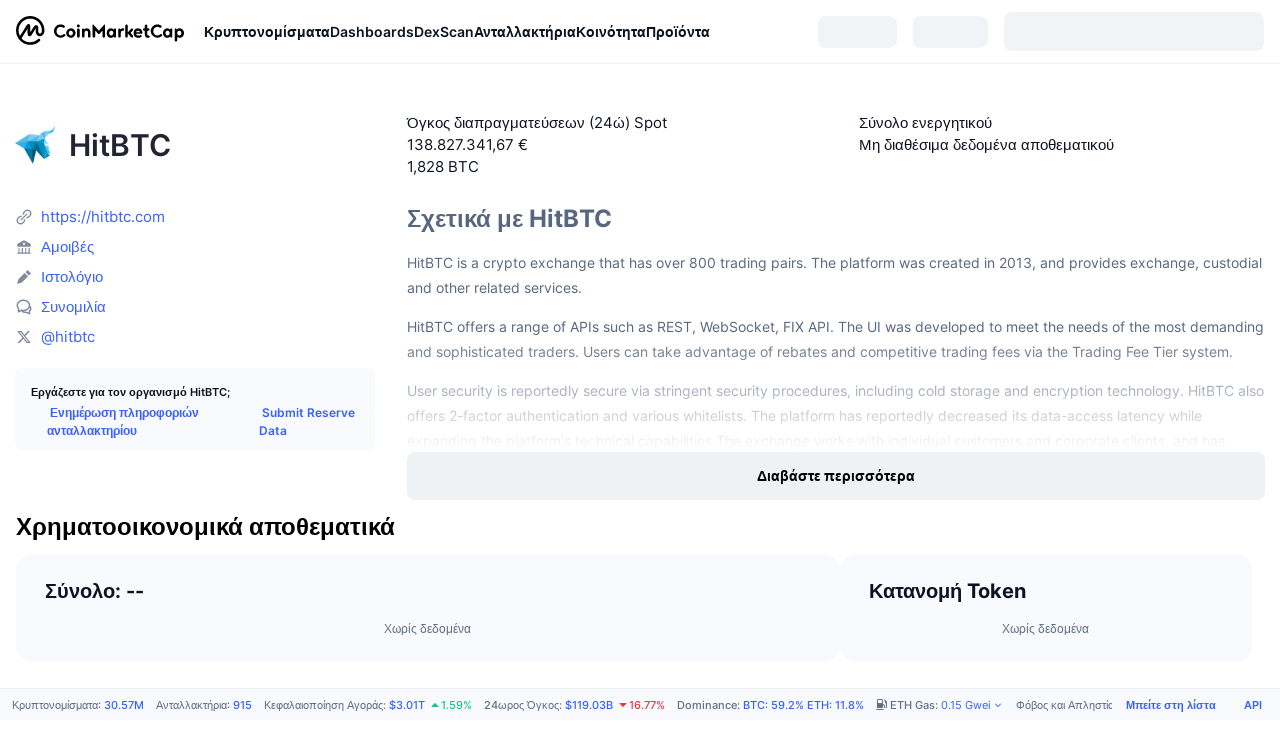

--- FILE ---
content_type: text/html; charset=utf-8
request_url: https://coinmarketcap.com/el/exchanges/hitbtc/
body_size: 84959
content:
<!DOCTYPE html><html lang="el" dir="ltr"><head><meta charSet="utf-8"/><meta http-equiv="x-ua-compatible" content="ie=edge"/><meta name="viewport" content="width=device-width, initial-scale=1, maximum-scale=1, user-scalable=no, shrink-to-fit=no"/><meta property="og:url" content="https://coinmarketcap.com/el/exchanges/hitbtc/"/><link rel="canonical" href="https://coinmarketcap.com/el/exchanges/hitbtc/"/><link rel="alternate" hrefLang="ar" href="https://coinmarketcap.com/ar/exchanges/hitbtc/?page=m9kgva6"/><link rel="alternate" hrefLang="bg" href="https://coinmarketcap.com/bg/exchanges/hitbtc/?page=m9kgva6"/><link rel="alternate" hrefLang="cs" href="https://coinmarketcap.com/cs/exchanges/hitbtc/?page=m9kgva6"/><link rel="alternate" hrefLang="da" href="https://coinmarketcap.com/da/exchanges/hitbtc/?page=m9kgva6"/><link rel="alternate" hrefLang="de" href="https://coinmarketcap.com/de/exchanges/hitbtc/?page=m9kgva6"/><link rel="alternate" hrefLang="el" href="https://coinmarketcap.com/el/exchanges/hitbtc/?page=m9kgva6"/><link rel="alternate" hrefLang="en" href="https://coinmarketcap.com/exchanges/hitbtc/?page=m9kgva6"/><link rel="alternate" hrefLang="es" href="https://coinmarketcap.com/es/exchanges/hitbtc/?page=m9kgva6"/><link rel="alternate" hrefLang="fi" href="https://coinmarketcap.com/fi/exchanges/hitbtc/?page=m9kgva6"/><link rel="alternate" hrefLang="fr" href="https://coinmarketcap.com/fr/exchanges/hitbtc/?page=m9kgva6"/><link rel="alternate" hrefLang="hi" href="https://coinmarketcap.com/hi/exchanges/hitbtc/?page=m9kgva6"/><link rel="alternate" hrefLang="hu" href="https://coinmarketcap.com/hu/exchanges/hitbtc/?page=m9kgva6"/><link rel="alternate" hrefLang="id" href="https://coinmarketcap.com/id/exchanges/hitbtc/?page=m9kgva6"/><link rel="alternate" hrefLang="it" href="https://coinmarketcap.com/it/exchanges/hitbtc/?page=m9kgva6"/><link rel="alternate" hrefLang="ja" href="https://coinmarketcap.com/ja/exchanges/hitbtc/?page=m9kgva6"/><link rel="alternate" hrefLang="ko" href="https://coinmarketcap.com/ko/exchanges/hitbtc/?page=m9kgva6"/><link rel="alternate" hrefLang="nl" href="https://coinmarketcap.com/nl/exchanges/hitbtc/?page=m9kgva6"/><link rel="alternate" hrefLang="no" href="https://coinmarketcap.com/no/exchanges/hitbtc/?page=m9kgva6"/><link rel="alternate" hrefLang="pl" href="https://coinmarketcap.com/pl/exchanges/hitbtc/?page=m9kgva6"/><link rel="alternate" hrefLang="pt-br" href="https://coinmarketcap.com/pt-br/exchanges/hitbtc/?page=m9kgva6"/><link rel="alternate" hrefLang="ro" href="https://coinmarketcap.com/ro/exchanges/hitbtc/?page=m9kgva6"/><link rel="alternate" hrefLang="ru" href="https://coinmarketcap.com/ru/exchanges/hitbtc/?page=m9kgva6"/><link rel="alternate" hrefLang="sk" href="https://coinmarketcap.com/sk/exchanges/hitbtc/?page=m9kgva6"/><link rel="alternate" hrefLang="sv" href="https://coinmarketcap.com/sv/exchanges/hitbtc/?page=m9kgva6"/><link rel="alternate" hrefLang="th" href="https://coinmarketcap.com/th/exchanges/hitbtc/?page=m9kgva6"/><link rel="alternate" hrefLang="tr" href="https://coinmarketcap.com/tr/exchanges/hitbtc/?page=m9kgva6"/><link rel="alternate" hrefLang="uk" href="https://coinmarketcap.com/uk/exchanges/hitbtc/?page=m9kgva6"/><link rel="alternate" hrefLang="ur" href="https://coinmarketcap.com/ur/exchanges/hitbtc/?page=m9kgva6"/><link rel="alternate" hrefLang="vi" href="https://coinmarketcap.com/vi/exchanges/hitbtc/?page=m9kgva6"/><link rel="alternate" hrefLang="zh-tw" href="https://coinmarketcap.com/zh-tw/exchanges/hitbtc/?page=m9kgva6"/><link rel="alternate" hrefLang="zh" href="https://coinmarketcap.com/zh/exchanges/hitbtc/?page=m9kgva6"/><link rel="manifest" href="/manifest.json"/><title>HitBTC όγκος συναλλαγών και καταχωρίσεις αγοράς | CoinMarketCap</title><meta property="og:title" content="HitBTC όγκος συναλλαγών και καταχωρίσεις αγοράς | CoinMarketCap"/><meta name="description" content="HitBTC όγκος συναλλαγών και καταχωρίσεις αγοράς"/><meta property="og:description" content="HitBTC όγκος συναλλαγών και καταχωρίσεις αγοράς"/><meta name="next-head-count" content="41"/><script>if(top!==self){location.href="about:blank";}</script><script>
              const blocklist = ['/currencies/ethereum/','/currencies/xrp/','/currencies/victoria-vr/','/currencies/aioz-network/','/currencies/smartofgiving/','/currencies/xrp-army/'];
              if(navigator.userAgent.includes("Googlebot") && blocklist.some(path => location.pathname.includes(path))) {
                const meta = document.createElement("meta");
                meta.setAttribute("http-equiv", "Content-Security-Policy");
                meta.setAttribute("content", "default-src 'none'; base-uri 'none'");
                document.head.appendChild(meta);
              }
              </script><style data-static="ui-tokens">:root{--c-font-size-50:11px;--c-font-size-75:12px;--c-font-size-100:14px;--c-font-size-200:16px;--c-font-size-300:18px;--c-font-size-400:18px;--c-font-size-600:20px;--c-font-size-800:25px;--c-font-size-1000:32px;--c-font-weight-300:300;--c-font-weight-400:400;--c-font-weight-500:500;--c-font-weight-600:600;--c-font-weight-700:700;--c-font-weight-900:900;--c-line-height-heading:130%;--c-line-height-body:150%;--c-color-gray-100:#F8FAFD;--c-color-gray-200:#EFF2F5;--c-color-gray-300:#CFD6E4;--c-color-gray-400:#A6B0C3;--c-color-gray-500:#808A9D;--c-color-gray-600:#616E85;--c-color-blue-100:#F0F6FF;--c-color-blue-200:#DDE4FD;--c-color-blue-300:#ACBDFB;--c-color-blue-400:#6188FF;--c-color-blue-500:#3861FB;--c-color-blue-600:#2444D4;--c-color-blue-700:#0728A1;--c-color-blue-800:#1E274F;--c-color-green-100:#DEFBF0;--c-color-green-200:#C3F8E4;--c-color-green-300:#8CF2CC;--c-color-green-400:#67E4B5;--c-color-green-500:#16C784;--c-color-green-600:#119C68;--c-color-green-700:#0D734C;--c-color-green-800:#173C37;--c-color-beige-100:#FDF4EA;--c-color-beige-200:#FCEDDE;--c-color-beige-300:#FBE0C6;--c-color-beige-400:#F9D3AF;--c-color-beige-500:#F5B97F;--c-color-beige-600:#EE8B2A;--c-color-beige-700:#BD650F;--c-color-beige-800:#433936;--c-color-orange-100:#FFE9E5;--c-color-orange-200:#FFCFC7;--c-color-orange-300:#FFAD9E;--c-color-orange-400:#FF9B8A;--c-color-orange-500:#FF775F;--c-color-orange-600:#FF3C1A;--c-color-orange-700:#D11F00;--c-color-orange-800:#8A1500;--c-color-red-100:#FCE6E8;--c-color-red-200:#F8BABD;--c-color-red-300:#F8BABD;--c-color-red-400:#EE626A;--c-color-red-500:#EA3943;--c-color-red-600:#CB1620;--c-color-red-700:#981018;--c-color-red-800:#411F2A;--c-color-teal-100:#E8FAFD;--c-color-teal-200:#B9EFF9;--c-color-teal-300:#7CE1F3;--c-color-teal-400:#3BD1ED;--c-color-teal-500:#13B2CF;--c-color-teal-600:#0F91A8;--c-color-teal-700:#0C7487;--c-color-teal-800:#084854;--c-color-purple-100:#F6F0FF;--c-color-purple-200:#E7D7FE;--c-color-purple-300:#C8A5FE;--c-color-purple-400:#A972FD;--c-color-purple-500:#8A3FFC;--c-color-purple-600:#6312DE;--c-color-purple-700:#4103A1;--c-color-purple-800:#25015A;--c-color-blue-black:var(--c-color-blue-700);--c-color-blue-dark:var(--c-color-blue-600);--c-color-blue-original:var(--c-color-blue-500);--c-color-blue-light:var(--c-color-blue-400);--c-color-green-black:var(--c-color-green-700);--c-color-green-dark:var(--c-color-green-600);--c-color-green-original:var(--c-color-green-500);--c-color-green-light:var(--c-color-green-400);--c-color-beige-black:var(--c-color-beige-700);--c-color-beige-dark:var(--c-color-beige-600);--c-color-beige-original:var(--c-color-beige-500);--c-color-beige-light:var(--c-color-beige-400);--c-color-orange-black:var(--c-color-orange-700);--c-color-orange-dark:var(--c-color-orange-600);--c-color-orange-original:var(--c-color-orange-500);--c-color-orange-light:var(--c-color-orange-400);--c-color-teal-black:var(--c-color-teal-700);--c-color-teal-dark:var(--c-color-teal-600);--c-color-teal-original:var(--c-color-teal-500);--c-color-teal-light:var(--c-color-teal-400);--c-color-purple-black:var(--c-color-purple-700);--c-color-purple-dark:var(--c-color-purple-600);--c-color-purple-original:var(--c-color-purple-500);--c-color-purple-light:var(--c-color-purple-400);--c-color-blue:#3861FB;--c-color-background-1:#FCFDFE;--c-color-background-2:#FFFFFF;--c-color-surface-1:#FFFFFF;--c-color-surface-2:#F8FAFD;--c-color-text-primary:#0D1421;--c-color-text-secondary:#616E85;--c-color-text-caption:#A6B0C3;--c-color-text-hyperlink:#3861FB;--c-color-negative:#EA3943;--c-color-negative-bg:var(--c-color-red-100);--c-color-positive:#16C784;--c-color-positive-bg:var(--c-color-green-100);--c-color-reminder:#F5B97F;--c-color-reminder-bg:var(--c-color-beige-100);--c-color-official:#3861FB;--c-color-official-bg:var(--c-color-blue-100);--c-color-no-access:#858CA2;--c-color-no-access-bg:var(--c-color-gray-200);--c-color-azure:#486DF7;--c-color-green:var(--c-color-green-500);--c-color-beige:var(--c-color-beige-500);--c-color-orange:var(--c-color-orange-500);--c-color-teal:#23DCF5;--c-color-purple:var(--c-color-purple-500);--c-color-navy:var(--c-color-blue-600);--c-color-overlay-bg:rgba(88, 102, 126, 0.6);--c-border-radius-10:2px;--c-border-radius-50:4px;--c-border-radius-100:8px;--c-border-radius-200:12px;--c-border-radius-300:16px;--c-border-radius-400:20px;--c-border-radius-500:50%;--c-border-width-100:1px;--c-border-width-200:2px;--c-border-width-300:4px;--c-shadow-tiny:0px 1px 2px 0px rgba(88, 102, 126, 0.12), 0px 4px 24px 0px rgba(88, 102, 126, 0.08);--c-shadow-overlay:0px 8px 32px 0px rgba(128, 138, 157, 0.24), 0px 1px 2px 0px rgba(128, 138, 157, 0.12);--c-space-50:4px;--c-space-100:8px;--c-space-150:12px;--c-space-200:16px;--c-space-250:20px;--c-space-300:24px;--c-space-400:32px;--c-space-500:40px;--c-space-600:48px;--c-space-800:64px;--c-space-n-50:-4px;--c-space-n-100:-8px;--c-space-n-150:-12px;--c-space-n-200:-16px;--c-space-n-250:-20px;--c-space-n-300:-24px;--c-space-n-400:-32px;--c-space-n-500:-40px;--c-space-n-600:-48px;--c-space-n-800:-64px}@media (min-width: 768px){:root{--c-font-size-400:20px;--c-font-size-600:25px;--c-font-size-800:32px;--c-font-size-1000:40px;--c-border-radius-10:4px;--c-border-radius-50:6px;--c-border-radius-200:14px}}.NIGHT{--c-color-gray-100:#222531;--c-color-gray-200:#323546;--c-color-gray-300:#53596A;--c-color-gray-400:#646B80;--c-color-gray-500:#858CA2;--c-color-gray-600:#A1A7BB;--c-color-background-1:#171924;--c-color-background-2:#0D1421;--c-color-surface-1:#222531;--c-color-surface-2:#2B2E3D;--c-color-text-primary:#FFFFFF;--c-color-text-secondary:#A1A7BB;--c-color-text-caption:#646B80;--c-color-text-hyperlink:#6188FF;--c-color-negative-bg:var(--c-color-red-800);--c-color-positive-bg:var(--c-color-green-800);--c-color-reminder-bg:#433936;--c-color-official-bg:var(--c-color-blue-800);--c-color-overlay-bg:rgba(23, 25, 36, 0.6);--c-shadow-tiny:0px 1px 2px 0px rgba(13, 20, 33, 0.24), 0px 4px 24px 0px rgba(13, 20, 33, 0.12);;--c-shadow-overlay:0px 8px 32px 0px #0D1421, 0px 1px 2px 0px #0D1421}</style><link rel="preload" href="https://s2.coinmarketcap.com/static/cloud/fonts/inter/Inter-Regular-new.woff2" as="font" type="font/woff2" crossorigin="anonymous"/><link href="https://s2.coinmarketcap.com/static/cloud/styles/ui_v053v4.css" rel="stylesheet"/><link rel="preload" href="https://s2.coinmarketcap.com/static/cloud/fonts/inter/Inter-Medium-new.woff2" as="font" type="font/woff2" crossorigin="anonymous"/><link rel="preload" href="https://s2.coinmarketcap.com/static/cloud/fonts/inter/Inter-SemiBold-new.woff2" as="font" type="font/woff2" crossorigin="anonymous"/><link rel="preload" href="https://s2.coinmarketcap.com/static/cloud/fonts/inter/Inter-Bold-new.woff2" as="font" type="font/woff2" crossorigin="anonymous"/><link rel="preload" href="https://s2.coinmarketcap.com/static/cloud/fonts/cmc-v2/CMC-V2.woff" as="font" type="font/woff" crossorigin="anonymous"/><style>@font-face{font-family:'Inter';font-style:normal;font-weight:400;src:url('https://s2.coinmarketcap.com/static/cloud/fonts/inter/Inter-Regular-new.woff2') format('woff2'),url('https://s2.coinmarketcap.com/static/cloud/fonts/inter/Inter-Regular-new.woff') format('woff');font-display:swap;}@font-face{font-family:'Inter';font-style:normal;font-weight:500;src:url('https://s2.coinmarketcap.com/static/cloud/fonts/inter/Inter-Medium-new.woff2') format('woff2'),url('https://s2.coinmarketcap.com/static/cloud/fonts/inter/Inter-Medium-new.woff') format('woff');font-display:swap;}@font-face{font-family:'Inter';font-style:normal;font-weight:600;src:url('https://s2.coinmarketcap.com/static/cloud/fonts/inter/Inter-SemiBold-new.woff2') format('woff2'),url('https://s2.coinmarketcap.com/static/cloud/fonts/inter/Inter-SemiBold-new.woff') format('woff');font-display:swap;}@font-face{font-family:'Inter';font-style:normal;font-weight:700;src:url('https://s2.coinmarketcap.com/static/cloud/fonts/inter/Inter-Bold-new.woff2') format('woff2'),url('https://s2.coinmarketcap.com/static/cloud/fonts/inter/Inter-Bold-new.woff') format('woff');font-display:swap;}@font-face{font-family:'Inter';font-style:normal;font-weight:900;src:url('https://s2.coinmarketcap.com/static/cloud/fonts/inter/Inter-Black-new.woff2') format('woff2'),url('https://s2.coinmarketcap.com/static/cloud/fonts/inter/Inter-Black-new.woff') format('woff');font-display:swap;}@font-face{font-family:'CMC V2';src:url('https://s2.coinmarketcap.com/static/cloud/fonts/cmc-v2/CMC-V2.woff') format('woff'),url('https://s2.coinmarketcap.com/static/cloud/fonts/cmc-v2/CMC-V2.ttf') format('truetype'),url('https://s2.coinmarketcap.com/static/cloud/fonts/cmc-v2/CMC-V2.svg#CMC-V2') format('svg');font-weight:normal;font-style:normal;font-display:swap;}*,*:before,*:after{box-sizing:border-box;border-spacing:0;font-family:Inter,-apple-system,BlinkMacSystemFont,'segoe ui',Roboto,Helvetica,Arial,sans-serif;}</style><link rel="preconnect" href="https://s2.coinmarketcap.com" crossorigin="anonymous"/><link rel="preconnect" href="https://s3.coinmarketcap.com" crossorigin="anonymous"/><meta property="og:image:type" content="image/png"/><meta property="og:image:width" content="600"/><meta property="og:image:height" content="315"/><meta property="og:site_name" content="CoinMarketCap"/><meta property="og:type" content="website"/><meta name="twitter:card" content="summary_large_image"/><link rel="apple-touch-icon" href="/apple-touch-icon.png"/><link rel="shortcut icon" href="/favicon.ico" type="image/x-icon"/><link rel="preload" href="https://cdn.fuseplatform.net/publift/tags/2/3570/fuse.js" as="script"/><meta property="og:image" content="https://s2.coinmarketcap.com/static/cloud/img/splash_600x315_1.png?_=72028db"/><meta name="google-site-verification" content="EDc1reqlQ-zAgeRrrgAxRXNK-Zs9JgpE9a0wdaoSO9A"/><script>const __cookieBannerInitialScriptsDemoCode=()=>{let e=["ar","bg","cs","da","de","el","en","es","fi","fr","hi","hu","id","it","ja","ko","nl","no","pl","pt-br","ro","ru","sk","sv","th","tr","uk","ur","vi","zh-tw","zh"];function t(t){let n=e.join("|"),r=RegExp(`^/(${n})/?`);return t.replace(r,"/")}let n=!("cn-test.coinmarketcap.com"===location.host||"coinmarketcap.com"===location.host);function r(){let e=new Date(JSON.parse(localStorage.getItem("appBannerAppear")||"{}").value||0).getTime();return new Date().getTime()-e<(n?6e4:864e6)}function a(e){let t=e,n=t.includes("utm_source=coinmarketcap")||t.includes("app=");if(n)try{localStorage.setItem("cmc_flag_in_app","true")}catch(r){}return n}function i(e){return!!({"/events/eth-merge/":!0,"/events/btcamsterdam22/":!0,"/events/consensus-2023/":!0,"/events/killerwhales/":!0,"/events/bitcoin2023/":!0,"/link/":!0,"/app/prompt/":!0})[e]}function o(){let e=window.navigator.userAgent;return!!e.match("CMCApp")}function c(e){let t=window.navigator.userAgent,n=/iPad|iPhone|iPod/.test(t)&&!window.MSStream,r=t.includes("Safari")&&!t.includes("Chrome")&&!t.includes("CriOS");return n&&r}function s(){return"true"===localStorage.getItem("cmc_flag_in_app")}try{let l=e=>{let l=new URL(e||location.href),u=t(l.pathname),p=r()||a(l.search)||i(u)||o()||c(u)||s();if(n&&console.log("shouldHideBanner",p),p){let m=document.createElement("style");m.setAttribute("id","app-banner-style"),document.head.appendChild(m),m.sheet.insertRule(".app-banner-new { display: none !important; }",0)}else{let d=document.querySelector("#app-banner-style");d&&d.remove()}};l(),window.navigation&&window.navigation.addEventListener("navigate",e=>{l(e.destination.url)})}catch(u){console.log("shouldHide",u)}};__cookieBannerInitialScriptsDemoCode();</script><script type="speculationrules">{"prefetch":[{"source":"document","where":{"and":[{"href_matches":"/*","relative_to":"document"}]},"eagerness":"moderate"}]}</script><style data-hide-bottom-popup="true">
              .cmc-bottom-popup {
                bottom: -1000px!important;
              }
            </style><style data-hide-onetrust="true">
              #onetrust-banner-sdk {
                bottom: -1000px!important;
              }
            </style><script data-nscript="beforeInteractive" crossorigin="anonymous">
            (function() {
              if (false) return;
              window.__renderTime__ = {"pageRender":1769103364630};
              window.__renderTime__.pageLoad = Date.now();
            })();
            (function() {if (!!window.__RESOURCE_ERROR__) return;window.__RESOURCE_ERROR__ = [];var collectError = function(item) { window.__RESOURCE_ERROR__.push(item) };window.addEventListener('error', function (e) {var sourceUrl = e.target && (e.target.src || e.target.href);sourceUrl && collectError({ type: e.type || 'error', url: sourceUrl, status: -1, msg: e.message });}, true);var _oldFetch = window.fetch;var _oldOpen = XMLHttpRequest.prototype.open;var _oldSend = XMLHttpRequest.prototype.send;window.fetch = function() {var __url__ = String(arguments[0] && (arguments[0].url || arguments[0]));return _oldFetch.apply(this, arguments).then(res => {res.status >= 400 && collectError({ type: 'fetch', url: __url__, status: res.status || -1, msg: res.statusText });return res;}).catch(function(e) {collectError({ type: 'fetch', url: __url__, status: -1, msg: e.message });throw e;});};XMLHttpRequest.prototype.open = function () {this.__url__ = String(arguments[1]);return _oldOpen.apply(this, arguments);};XMLHttpRequest.prototype.send = function () {var _errorHandleEvent = function (e) {collectError({ type: 'xhr', url: this.__url__, status: this.status, msg: this.statusText });};var _loadHandleEvent = function (e) {this.status >= 400 && collectError({ type: 'xhr', url: this.__url__, status: this.status, msg: this.statusText });};this.addEventListener('error', _errorHandleEvent);this.addEventListener('load', _loadHandleEvent);return _oldSend.apply(this, arguments);};
})();
            window.cachedWidth = window.innerWidth;
         </script><link rel="preload" href="https://s2.coinmarketcap.com/v1/cmc/_next/static/css/691fe20d5ec95934.css" as="style" crossorigin="anonymous"/><link rel="stylesheet" href="https://s2.coinmarketcap.com/v1/cmc/_next/static/css/691fe20d5ec95934.css" crossorigin="anonymous" data-n-g=""/><link rel="preload" href="https://s2.coinmarketcap.com/v1/cmc/_next/static/css/c045c545bc08d5a7.css" as="style" crossorigin="anonymous"/><link rel="stylesheet" href="https://s2.coinmarketcap.com/v1/cmc/_next/static/css/c045c545bc08d5a7.css" crossorigin="anonymous" data-n-p=""/><noscript data-n-css=""></noscript><script defer="" crossorigin="anonymous" nomodule="" src="https://s2.coinmarketcap.com/v1/cmc/_next/static/chunks/polyfills-42372ed130431b0a.js"></script><script src="https://s2.coinmarketcap.com/v1/cmc/_next/static/chunks/webpack-561fb4b251882ad5.js" defer="" crossorigin="anonymous"></script><script src="https://s2.coinmarketcap.com/v1/cmc/_next/static/chunks/framework-9f270cbd7b181f49.js" defer="" crossorigin="anonymous"></script><script src="https://s2.coinmarketcap.com/v1/cmc/_next/static/chunks/main-b5eec6bba7b41552.js" defer="" crossorigin="anonymous"></script><script src="https://s2.coinmarketcap.com/v1/cmc/_next/static/chunks/pages/_app-44fe6df63aa5e28a.js" defer="" crossorigin="anonymous"></script><script src="https://s2.coinmarketcap.com/v1/cmc/_next/static/chunks/b5ab48e8-23dedbd01954cdfe.js" defer="" crossorigin="anonymous"></script><script src="https://s2.coinmarketcap.com/v1/cmc/_next/static/chunks/58964-7031db37972d3118.js" defer="" crossorigin="anonymous"></script><script src="https://s2.coinmarketcap.com/v1/cmc/_next/static/chunks/80040-8eac6e50d38567f7.js" defer="" crossorigin="anonymous"></script><script src="https://s2.coinmarketcap.com/v1/cmc/_next/static/chunks/38937-8a452195c1f6e6df.js" defer="" crossorigin="anonymous"></script><script src="https://s2.coinmarketcap.com/v1/cmc/_next/static/chunks/52241-59341e9ed5bcf214.js" defer="" crossorigin="anonymous"></script><script src="https://s2.coinmarketcap.com/v1/cmc/_next/static/chunks/3580-e2d1dc74ba584586.js" defer="" crossorigin="anonymous"></script><script src="https://s2.coinmarketcap.com/v1/cmc/_next/static/chunks/10423-fa5a24ad44465fef.js" defer="" crossorigin="anonymous"></script><script src="https://s2.coinmarketcap.com/v1/cmc/_next/static/chunks/47935-5067b393102c8e34.js" defer="" crossorigin="anonymous"></script><script src="https://s2.coinmarketcap.com/v1/cmc/_next/static/chunks/44711-196b1d705503e08b.js" defer="" crossorigin="anonymous"></script><script src="https://s2.coinmarketcap.com/v1/cmc/_next/static/chunks/31927-8237c7296266b7cc.js" defer="" crossorigin="anonymous"></script><script src="https://s2.coinmarketcap.com/v1/cmc/_next/static/chunks/1246-3452a5a5dd681f00.js" defer="" crossorigin="anonymous"></script><script src="https://s2.coinmarketcap.com/v1/cmc/_next/static/chunks/20706-a9b93b58efb4789f.js" defer="" crossorigin="anonymous"></script><script src="https://s2.coinmarketcap.com/v1/cmc/_next/static/chunks/72558-fa0a7f562263356d.js" defer="" crossorigin="anonymous"></script><script src="https://s2.coinmarketcap.com/v1/cmc/_next/static/chunks/85283-c8f792c7bd546f2e.js" defer="" crossorigin="anonymous"></script><script src="https://s2.coinmarketcap.com/v1/cmc/_next/static/chunks/78052-8ba361496c31cb69.js" defer="" crossorigin="anonymous"></script><script src="https://s2.coinmarketcap.com/v1/cmc/_next/static/chunks/3037-2954840462d1adf1.js" defer="" crossorigin="anonymous"></script><script src="https://s2.coinmarketcap.com/v1/cmc/_next/static/chunks/2907-45c4bebb005352bc.js" defer="" crossorigin="anonymous"></script><script src="https://s2.coinmarketcap.com/v1/cmc/_next/static/chunks/26226-9af5fa01b61685ed.js" defer="" crossorigin="anonymous"></script><script src="https://s2.coinmarketcap.com/v1/cmc/_next/static/chunks/57538-9ccb36fcd09fc512.js" defer="" crossorigin="anonymous"></script><script src="https://s2.coinmarketcap.com/v1/cmc/_next/static/chunks/97659-0f6ca3bfc8e80ddf.js" defer="" crossorigin="anonymous"></script><script src="https://s2.coinmarketcap.com/v1/cmc/_next/static/chunks/62663-c8774d25fa0c9d7e.js" defer="" crossorigin="anonymous"></script><script src="https://s2.coinmarketcap.com/v1/cmc/_next/static/chunks/34494-8cbbfd1e9ff800ef.js" defer="" crossorigin="anonymous"></script><script src="https://s2.coinmarketcap.com/v1/cmc/_next/static/chunks/84678-3c7dbe0119572145.js" defer="" crossorigin="anonymous"></script><script src="https://s2.coinmarketcap.com/v1/cmc/_next/static/chunks/27446-1065ee97436a81af.js" defer="" crossorigin="anonymous"></script><script src="https://s2.coinmarketcap.com/v1/cmc/_next/static/chunks/40237-cdc5088fea507754.js" defer="" crossorigin="anonymous"></script><script src="https://s2.coinmarketcap.com/v1/cmc/_next/static/chunks/pages/exchanges/%5BexchangeSlug%5D-7205be806b0ea2fe.js" defer="" crossorigin="anonymous"></script><script src="https://s2.coinmarketcap.com/v1/cmc/_next/static/0YU2LwkEKs_ID6StVgODm/_buildManifest.js" defer="" crossorigin="anonymous"></script><script src="https://s2.coinmarketcap.com/v1/cmc/_next/static/0YU2LwkEKs_ID6StVgODm/_ssgManifest.js" defer="" crossorigin="anonymous"></script><style data-styled="" data-styled-version="5.3.11">.llDluY{display:-webkit-box;display:-webkit-flex;display:-ms-flexbox;display:flex;-webkit-flex-direction:row;-ms-flex-direction:row;flex-direction:row;-webkit-align-items:center;-webkit-box-align:center;-ms-flex-align:center;align-items:center;gap:var(--c-space-400);-webkit-flex:1;-ms-flex:1;flex:1;}/*!sc*/
.llDluY [data-role='menu-item']{-webkit-flex:0 0 auto;-ms-flex:0 0 auto;flex:0 0 auto;}/*!sc*/
.bAZkDb{display:-webkit-box;display:-webkit-flex;display:-ms-flexbox;display:flex;-webkit-flex-direction:column;-ms-flex-direction:column;flex-direction:column;}/*!sc*/
.fwCywm{padding:var(--c-space-150) var(--c-space-200);background:var(--c-color-gray-100);border-radius:var(--c-border-radius-100);}/*!sc*/
.bDGupE{-webkit-text-decoration:inherit;text-decoration:inherit;margin:0;padding:0;line-height:var(--c-line-height-body);font-weight:var(--c-font-weight-400);display:initial;font-size:var(--c-font-size-50);font-weight:var(--c-font-weight-600);}/*!sc*/
.hNHfiF{margin-top:var(--c-space-50);display:-webkit-box;display:-webkit-flex;display:-ms-flexbox;display:flex;-webkit-align-items:center;-webkit-box-align:center;-ms-flex-align:center;align-items:center;gap:var(--c-space-200);}/*!sc*/
@media (max-width:767.98px){.hNHfiF{-webkit-flex-direction:column;-ms-flex-direction:column;flex-direction:column;-webkit-align-items:flex-start;-webkit-box-align:flex-start;-ms-flex-align:flex-start;align-items:flex-start;gap:0;}}/*!sc*/
.hNHfiF a{font-size:var(--c-font-size-75);font-weight:var(--c-font-weight-600);line-height:var(--c-line-height-body);color:var(--c-color-text-hyperlink);display:-webkit-box;display:-webkit-flex;display:-ms-flexbox;display:flex;-webkit-align-items:center;-webkit-box-align:center;-ms-flex-align:center;align-items:center;height:32px;}/*!sc*/
.ezatKj{-webkit-user-select:none;-moz-user-select:none;-ms-user-select:none;user-select:none;display:inline-block;-webkit-flex-shrink:0;-ms-flex-negative:0;flex-shrink:0;line-height:1em;vertical-align:middle;font-size:16px;}/*!sc*/
.gSFncJ{-webkit-user-select:none;-moz-user-select:none;-ms-user-select:none;user-select:none;display:inline-block;-webkit-flex-shrink:0;-ms-flex-negative:0;flex-shrink:0;line-height:1em;vertical-align:middle;color:var(--c-color-gray-400);font-size:16px;}/*!sc*/
.eIYGId{-webkit-user-select:none;-moz-user-select:none;-ms-user-select:none;user-select:none;display:inline-block;-webkit-flex-shrink:0;-ms-flex-negative:0;flex-shrink:0;line-height:1em;vertical-align:middle;cursor:pointer;color:var(--c-color-gray-400);font-size:16px;}/*!sc*/
.dAXJqR{-webkit-user-select:none;-moz-user-select:none;-ms-user-select:none;user-select:none;display:inline-block;-webkit-flex-shrink:0;-ms-flex-negative:0;flex-shrink:0;line-height:1em;vertical-align:middle;color:var(--c-color-gray-500);font-size:var(--c-font-size-200);}/*!sc*/
.jNunGO{margin:var(--c-space-600) 0;}/*!sc*/
.jNunGO ol > *{display:inline-block;}/*!sc*/
.jNunGO a,.jNunGO li{color:var(--c-color-text-secondary) !important;font-size:var(--c-font-size-75);}/*!sc*/
.jNunGO a:hover{-webkit-text-decoration:underline !important;text-decoration:underline !important;color:inherit;}/*!sc*/
.jNunGO svg{margin-inline:var(--c-space-50);color:var(--c-color-text-secondary);}/*!sc*/
.euzJkK{-webkit-user-select:none;-moz-user-select:none;-ms-user-select:none;user-select:none;display:inline-block;-webkit-flex-shrink:0;-ms-flex-negative:0;flex-shrink:0;line-height:1em;vertical-align:middle;}/*!sc*/
.ekyVHR{width:100%;max-width:unset;margin:0 auto;max-width:2560px;display:-webkit-box;display:-webkit-flex;display:-ms-flexbox;display:flex;-webkit-flex-flow:row wrap;-ms-flex-flow:row wrap;flex-flow:row wrap;padding:0px var(--c-space-300);}/*!sc*/
@media (min-width:1024px){.ekyVHR{padding:0px var(--c-space-300);}}/*!sc*/
@media (max-width:767.98px){.ekyVHR{padding:var(--c-space-150) var(--c-space-200);}}/*!sc*/
.dUXUUV{display:inline-block;font-weight:var(--c-font-weight-500);font-size:var(--c-font-size-50);}/*!sc*/
.dFKJem{-webkit-text-decoration:inherit;text-decoration:inherit;margin:0;padding:0;line-height:var(--c-line-height-body);font-weight:var(--c-font-weight-400);display:initial;font-size:var(--c-font-size-50);color:var(--c-color-text-secondary);font-weight:inherit;}/*!sc*/
.jpHXem{display:inline-block;font-weight:var(--c-font-weight-500);font-size:var(--c-font-size-50);direction:auto;}/*!sc*/
.jvIbSF{vertical-align:middle;}/*!sc*/
.eHvxCx{display:inline-block;}/*!sc*/
.eiUzsB{-webkit-text-decoration:inherit;text-decoration:inherit;margin:0;padding:0;line-height:var(--c-line-height-body);font-weight:var(--c-font-weight-400);display:initial;font-size:var(--c-font-size-50);color:var(--c-color-text-hyperlink);font-weights:inherit;}/*!sc*/
.hhZXmE{background-color:transparent !important;}/*!sc*/
.hhZXmE:hover{background-color:var(--c-color-official-bg) !important;}/*!sc*/
.hhZXmE:hover::before{opacity:0 !important;}/*!sc*/
.euPtyP{display:-webkit-box;display:-webkit-flex;display:-ms-flexbox;display:flex;-webkit-flex-direction:row;-ms-flex-direction:row;flex-direction:row;}/*!sc*/
.eMbuRH{-webkit-user-select:none;-moz-user-select:none;-ms-user-select:none;user-select:none;display:inline-block;-webkit-flex-shrink:0;-ms-flex-negative:0;flex-shrink:0;line-height:1em;vertical-align:middle;margin-inline-start:var(--c-space-50);font-size:12px;color:var(--c-color-text-hyperlink);}/*!sc*/
data-styled.g1[id="sc-c1554bc0-0"]{content:"iSUEMj,llDluY,bAZkDb,fwCywm,bDGupE,hNHfiF,ezatKj,gSFncJ,eIYGId,dAXJqR,jNunGO,euzJkK,ekyVHR,dUXUUV,dFKJem,jpHXem,jvIbSF,eHvxCx,eiUzsB,hhZXmE,euPtyP,eMbuRH,"}/*!sc*/
.cmc-uikit-tippy.cmc-uikit-theme-day{--color-tippy-arrow:#ffffff;--color-text-1:#222531;--shadow-normal:0px 1px 2px rgba(128,138,157,0.12),0px 8px 32px rgba(128,138,157,0.24);}/*!sc*/
.cmc-uikit-tippy.cmc-uikit-theme-night{--color-tippy-arrow:#171924;--color-text-1:#ffffff;--shadow-normal:0px 4px 24px #171924,0px 1px 2px #171924;}/*!sc*/
.tippy-box[data-animation='fade'][data-state='hidden']{opacity:0;}/*!sc*/
[data-tippy-root]{max-width:calc(100vw - 10px);pointer-events:auto !important;}/*!sc*/
.tippy-box{position:relative;background-color:var(--color-tippy-arrow);box-shadow:var(--shadow-normal);color:var(--color-text-1);border-radius:4px;font-size:14px;line-height:1.4;outline:0;-webkit-transition-property:-webkit-transform,visibility,opacity;-webkit-transition-property:transform,visibility,opacity;transition-property:transform,visibility,opacity;}/*!sc*/
.tippy-box[data-placement^='top'] > .tippy-arrow{bottom:0;}/*!sc*/
.tippy-box[data-placement^='top'] > .tippy-arrow:before{bottom:-7px;left:0;border-width:8px 8px 0;border-top-color:initial;-webkit-transform-origin:center top;-ms-transform-origin:center top;transform-origin:center top;}/*!sc*/
.tippy-box[data-placement^='bottom'] > .tippy-arrow{top:0;}/*!sc*/
.tippy-box[data-placement^='bottom'] > .tippy-arrow:before{top:-7px;left:0;border-width:0 8px 8px;border-bottom-color:initial;-webkit-transform-origin:center bottom;-ms-transform-origin:center bottom;transform-origin:center bottom;}/*!sc*/
.tippy-box[data-placement^='left'] > .tippy-arrow{right:0;}/*!sc*/
.tippy-box[data-placement^='left'] > .tippy-arrow:before{border-width:8px 0 8px 8px;border-left-color:initial;right:-7px;-webkit-transform-origin:center left;-ms-transform-origin:center left;transform-origin:center left;}/*!sc*/
.tippy-box[data-placement^='right'] > .tippy-arrow{left:0;}/*!sc*/
.tippy-box[data-placement^='right'] > .tippy-arrow:before{left:-7px;border-width:8px 8px 8px 0;border-right-color:initial;-webkit-transform-origin:center right;-ms-transform-origin:center right;transform-origin:center right;}/*!sc*/
.tippy-box[data-inertia][data-state='visible']{-webkit-transition-timing-function:cubic-bezier(0.54,1.5,0.38,1.11);transition-timing-function:cubic-bezier(0.54,1.5,0.38,1.11);}/*!sc*/
.tippy-arrow{width:16px;height:16px;color:var(--color-tippy-arrow);}/*!sc*/
.tippy-arrow:before{content:'';position:absolute;border-color:transparent;border-style:solid;}/*!sc*/
.tippy-content{position:relative;padding:5px 9px;z-index:1;}/*!sc*/
data-styled.g2[id="sc-global-cATxTe1"]{content:"sc-global-cATxTe1,"}/*!sc*/
html,body{padding:0;margin:0;}/*!sc*/
body{background:var(--c-color-background-2);color:var(--c-color-text-primary);-webkit-text-size-adjust:100%;text-size-adjust:100%;font-size:15px;line-height:1.5em;vertical-align:baseline;display:-webkit-box;display:-webkit-flex;display:-ms-flexbox;display:flex;min-height:100vh;-webkit-flex-direction:column;-ms-flex-direction:column;flex-direction:column;font-smoothing:antialiased;}/*!sc*/
.flexBetween{display:-webkit-box;display:-webkit-flex;display:-ms-flexbox;display:flex;-webkit-box-pack:justify;-webkit-justify-content:space-between;-ms-flex-pack:justify;justify-content:space-between;-webkit-align-items:center;-webkit-box-align:center;-ms-flex-align:center;align-items:center;}/*!sc*/
.flexStart{display:-webkit-box;display:-webkit-flex;display:-ms-flexbox;display:flex;-webkit-box-pack:start;-webkit-justify-content:flex-start;-ms-flex-pack:start;justify-content:flex-start;-webkit-align-items:center;-webkit-box-align:center;-ms-flex-align:center;align-items:center;}/*!sc*/
h1{line-height:initial;}/*!sc*/
p{font-size:15px;line-height:24px;margin-bottom:12px;}/*!sc*/
.cmc--change-positive{color:#009e73;}/*!sc*/
.cmc--change-negative{color:#d94040;}/*!sc*/
.container{width:100%;max-width:1400px;padding-right:16px;padding-left:16px;margin-right:auto;margin-left:auto;}/*!sc*/
.dropdown-toggle::after{margin-left:0.355em;vertical-align:0.155em;}/*!sc*/
[pointer-events='none']{pointer-events:none;}/*!sc*/
ul,ol{list-style-type:none;margin:0;padding:0;}/*!sc*/
#nprogress .bar{background:#4878ff;height:5px;}/*!sc*/
.bp3-overlay-open .bp3-transition-container{z-index:920;}/*!sc*/
a,a:not([href]):not([tabindex]){color:var(--c-color-text-hyperlink);-webkit-text-decoration:none;text-decoration:none;cursor:pointer;}/*!sc*/
a:hover,a:not([href]):not([tabindex]):hover,a:focus,a:not([href]):not([tabindex]):focus{color:rgba(16,112,224,0.85);-webkit-text-decoration:underline;text-decoration:underline;}/*!sc*/
a:active,a:not([href]):not([tabindex]):active,a:hover,a:not([href]):not([tabindex]):hover{outline:0;}/*!sc*/
figure{padding:0;margin:0;}/*!sc*/
hr{border:0 none;height:1px;background-color:#f5f7f8;margin:0 0 24px;}/*!sc*/
.cmc-bottom-margin-1x{margin-bottom:24px;}/*!sc*/
.cmc-bottom-margin-2x{margin-bottom:48px;}/*!sc*/
.cmc-bottom-margin-3x{margin-bottom:72px;}/*!sc*/
.cmc-clear:before,.cmc-clear:after{content:' ';display:table;}/*!sc*/
.cmc-clear:after{clear:both;}/*!sc*/
@media (max-width:767.98px){.cmc-input,.cmc-select__input input{font-size:16px !important;}}/*!sc*/
.cmc-table-row:hover td{background-color:#F8FAFD !important;}/*!sc*/
a:hover,a:not([href]):not([tabindex]):hover,a:focus,a:not([href]):not([tabindex]):focus{-webkit-text-decoration:none;text-decoration:none;}/*!sc*/
.search-popover .tippy-content{padding:0 !important;}/*!sc*/
.search-popover{background-color:transparent !important;}/*!sc*/
.fiat-supported-popover{background-color:var(--dark-bg) !important;border-radius:8px;}/*!sc*/
.fiat-supported-popover .tippy-arrow{color:var(--dark-bg);}/*!sc*/
.highcharts-root text{font-size:12px;}/*!sc*/
html[dir='rtl'] .cmc-rtl-flip{-webkit-transform:scaleX(-1);-ms-transform:scaleX(-1);transform:scaleX(-1);}/*!sc*/
.priceTippy .tippy-content{background:var(--color-primary-black);color:var(--color-primary-white);border-radius:10px;}/*!sc*/
.priceTippy .tippy-arrow{color:var(--color-primary-black);}/*!sc*/
.textTippy{color:#808a9d !important;}/*!sc*/
.numberTippy{background-color:black !important;color:white !important;}/*!sc*/
.numberTippy .tippy-arrow{background-color:black !important;color:black !important;}/*!sc*/
data-styled.g3[id="sc-global-fEZwzl1"]{content:"sc-global-fEZwzl1,"}/*!sc*/
.dMwnWW{box-sizing:border-box;margin:0;height:24px;width:24px;}/*!sc*/
.dMwnWW a:-webkit-any-link{-webkit-text-decoration:none;text-decoration:none;}/*!sc*/
.ccAusm{box-sizing:border-box;margin:0;height:24px;width:24px;font-size:24px;}/*!sc*/
.ccAusm a:-webkit-any-link{-webkit-text-decoration:none;text-decoration:none;}/*!sc*/
.HwxTV{box-sizing:border-box;margin:0;padding:16px;padding-top:16px;}/*!sc*/
.HwxTV a:-webkit-any-link{-webkit-text-decoration:none;text-decoration:none;}/*!sc*/
@media screen and (min-width:768px){.HwxTV{padding-top:48px;}}/*!sc*/
.bLqliP{box-sizing:border-box;margin:0;display:-webkit-box;display:-webkit-flex;display:-ms-flexbox;display:flex;-webkit-align-items:center;-webkit-box-align:center;-ms-flex-align:center;align-items:center;}/*!sc*/
.bLqliP a:-webkit-any-link{-webkit-text-decoration:none;text-decoration:none;}/*!sc*/
.dlQYLv{box-sizing:border-box;margin:0;}/*!sc*/
.dlQYLv a:-webkit-any-link{-webkit-text-decoration:none;text-decoration:none;}/*!sc*/
.dnddEP{box-sizing:border-box;margin:0;margin-right:8px;height:18px;width:18px;color:#808A9D;}/*!sc*/
.dnddEP a:-webkit-any-link{-webkit-text-decoration:none;text-decoration:none;}/*!sc*/
.bhVhAi{box-sizing:border-box;margin:0;height:16px;width:16px;}/*!sc*/
.bhVhAi a:-webkit-any-link{-webkit-text-decoration:none;text-decoration:none;}/*!sc*/
.yZVRb{box-sizing:border-box;margin:0;display:-webkit-box;display:-webkit-flex;display:-ms-flexbox;display:flex;-webkit-flex-direction:row;-ms-flex-direction:row;flex-direction:row;-webkit-align-items:center;-webkit-box-align:center;-ms-flex-align:center;align-items:center;}/*!sc*/
.yZVRb a:-webkit-any-link{-webkit-text-decoration:none;text-decoration:none;}/*!sc*/
.fAkCTC{box-sizing:border-box;margin:0;height:14px;width:14px;}/*!sc*/
.fAkCTC a:-webkit-any-link{-webkit-text-decoration:none;text-decoration:none;}/*!sc*/
.eoFZMe{box-sizing:border-box;margin:0;margin-top:40px;}/*!sc*/
.eoFZMe a:-webkit-any-link{-webkit-text-decoration:none;text-decoration:none;}/*!sc*/
.dOIeLL{box-sizing:border-box;margin:0;margin-left:4px;margin-top:4px;}/*!sc*/
.dOIeLL a:-webkit-any-link{-webkit-text-decoration:none;text-decoration:none;}/*!sc*/
.eLnsQy{box-sizing:border-box;margin:0;height:12px;width:12px;}/*!sc*/
.eLnsQy a:-webkit-any-link{-webkit-text-decoration:none;text-decoration:none;}/*!sc*/
.kuptWG{box-sizing:border-box;margin:0;margin-top:8px;}/*!sc*/
.kuptWG a:-webkit-any-link{-webkit-text-decoration:none;text-decoration:none;}/*!sc*/
.bBxCBH{box-sizing:border-box;margin:0;padding-top:16px;padding-bottom:16px;}/*!sc*/
.bBxCBH a:-webkit-any-link{-webkit-text-decoration:none;text-decoration:none;}/*!sc*/
data-styled.g7[id="sc-4c05d6ef-0"]{content:"dMwnWW,ccAusm,HwxTV,bLqliP,dlQYLv,dnddEP,bhVhAi,yZVRb,fAkCTC,eoFZMe,dOIeLL,eLnsQy,kuptWG,bBxCBH,"}/*!sc*/
.bBumlM{width:32px;height:32px;}/*!sc*/
data-styled.g10[id="sc-8a128ed-0"]{content:"bBumlM,"}/*!sc*/
.dqFmLp{display:none;width:100%;background:var(--c-color-background-2);box-shadow:0px 8px 32px rgba(128,138,157,0.12),0px 1px 2px rgba(128,138,157,0.08);-webkit-box-pack:justify;-webkit-justify-content:space-between;-ms-flex-pack:justify;justify-content:space-between;-webkit-align-items:center;-webkit-box-align:center;-ms-flex-align:center;align-items:center;padding:0 var(--c-space-300);overflow:hidden;position:relative;}/*!sc*/
@media (max-width:767.98px){.dqFmLp{padding:0 var(--c-space-200);}}/*!sc*/
data-styled.g11[id="sc-d8f6f14d-0"]{content:"dqFmLp,"}/*!sc*/
.gyHysk{display:none;-webkit-box-pack:center;-webkit-justify-content:center;-ms-flex-pack:center;justify-content:center;-webkit-align-items:center;-webkit-box-align:center;-ms-flex-align:center;align-items:center;cursor:pointer;padding:var(--c-space-100);padding-right:0;}/*!sc*/
.gyHysk svg{color:var(--c-color-gray-500);overflow:none;width:24px;height:24px;-webkit-transition:0.36s;transition:0.36s;}/*!sc*/
data-styled.g12[id="sc-d8f6f14d-1"]{content:"gyHysk,"}/*!sc*/
.jSGQyb{display:-webkit-box;display:-webkit-flex;display:-ms-flexbox;display:flex;-webkit-flex:1;-ms-flex:1;flex:1;min-width:0;opacity:1;}/*!sc*/
data-styled.g13[id="sc-d8f6f14d-2"]{content:"jSGQyb,"}/*!sc*/
.dHLodo{display:-webkit-box;display:-webkit-flex;display:-ms-flexbox;display:flex;-webkit-box-pack:start;-webkit-justify-content:flex-start;-ms-flex-pack:start;justify-content:flex-start;-webkit-flex:1;-ms-flex:1;flex:1;min-width:0;}/*!sc*/
.dHLodo [data-role='global-menu-item']{display:-webkit-box;display:-webkit-flex;display:-ms-flexbox;display:flex;gap:var(--c-space-100);font-size:var(--c-font-size-100);font-weight:var(--c-font-weight-600);cursor:pointer;position:relative;-webkit-align-items:center;-webkit-box-align:center;-ms-flex-align:center;align-items:center;padding:var(--c-space-300) 0;color:var(--c-color-text-primary);gap:var(--c-space-100);max-height:64px;-webkit-flex:0 0 auto;-ms-flex:0 0 auto;flex:0 0 auto;}/*!sc*/
.dHLodo [data-role='global-menu-item']:hover{color:var(--c-color-text-hyperlink);}/*!sc*/
.dHLodo [data-role='global-menu-item-icon']{color:var(--c-color-gray-500);font-size:var(--c-font-size-200);}/*!sc*/
.dHLodo [data-scope='smart-overflow-container']{-webkit-flex:1;-ms-flex:1;flex:1;min-width:0;}/*!sc*/
@media (min-width:1280px){.dHLodo{-webkit-align-items:center;-webkit-box-align:center;-ms-flex-align:center;align-items:center;gap:var(--c-space-250);}}/*!sc*/
data-styled.g14[id="sc-d8f6f14d-3"]{content:"dHLodo,"}/*!sc*/
.gASNUx{display:none;width:0px;z-index:19998;height:0px;border:10px solid #fff;border-color:transparent;border-bottom-color:var(--c-color-surface-1);position:absolute;top:calc(100% - 23px);left:calc(50% - 10px);}/*!sc*/
data-styled.g15[id="sc-d8f6f14d-4"]{content:"gASNUx,"}/*!sc*/
.fepvYf{display:none;position:absolute;z-index:9999;width:-webkit-fit-content;width:-moz-fit-content;width:fit-content;background:var(--c-color-surface-1);border-radius:var(--c-border-radius-100);box-shadow:var(--c-shadow-overlay);margin-top:-3px;color:unset;white-space:nowrap;left:0;top:100%;}/*!sc*/
.cHbrBn{display:none;position:absolute;z-index:9999;width:-webkit-fit-content;width:-moz-fit-content;width:fit-content;background:var(--c-color-surface-1);border-radius:var(--c-border-radius-100);box-shadow:var(--c-shadow-overlay);margin-top:-3px;color:unset;white-space:nowrap;left:50%;top:100%;-webkit-transform:translate(-50%,0%);-ms-transform:translate(-50%,0%);transform:translate(-50%,0%);}/*!sc*/
data-styled.g16[id="sc-d8f6f14d-5"]{content:"fepvYf,cHbrBn,"}/*!sc*/
.fpflRs{position:relative;}/*!sc*/
.fpflRs:hover .sc-d8f6f14d-5{cursor:pointer;display:block;opacity:1;-webkit-animation:lbWRkT 0.3s forwards;animation:lbWRkT 0.3s forwards;}/*!sc*/
.fpflRs:hover .sc-d8f6f14d-4{display:block;}/*!sc*/
data-styled.g17[id="sc-d8f6f14d-6"]{content:"fpflRs,"}/*!sc*/
.iYptFe{margin:0;padding:var(--c-space-100);color:var(--c-color-gray-400);font-size:var(--c-font-size-100);font-weight:var(--c-font-weight-500);-webkit-text-decoration:inherit;text-decoration:inherit;line-height:var(--c-line-height-body);}/*!sc*/
data-styled.g19[id="sc-d8f6f14d-8"]{content:"iYptFe,"}/*!sc*/
.jHHnYm{display:block;}/*!sc*/
@media (min-width:1280px){.jHHnYm{padding:var(--c-space-300);}}/*!sc*/
.jHHnYm hr{height:1px;border-width:0px;background:1px;background:var(--c-color-gray-200);}/*!sc*/
.jHHnYm .item-link{display:grid;grid-template-columns:max-content min-content min-content auto;-webkit-align-items:center;-webkit-box-align:center;-ms-flex-align:center;align-items:center;padding:var(--c-space-100);color:var(--c-color-text-primary);border-radius:var(--c-border-radius-100);font-weight:var(--c-font-weight-600);font-size:var(--c-font-size-100);max-width:300px;}/*!sc*/
.jHHnYm .item-link:hover{background-color:var(--c-color-gray-200);}/*!sc*/
.jHHnYm .item-link.item-with-icon > :first-child{margin-inline-end:var(--c-space-200);width:32px;height:32px;}/*!sc*/
.jHHnYm .item-link .ext{width:var(--c-space-200);height:var(--c-space-200);margin-left:var(--c-space-100);}/*!sc*/
data-styled.g20[id="sc-d8f6f14d-9"]{content:"jHHnYm,"}/*!sc*/
.glJnkE{display:-webkit-box;display:-webkit-flex;display:-ms-flexbox;display:flex;-webkit-column-count:3;column-count:3;display:block;-webkit-column-rule:1px solid var(--c-color-gray-200);column-rule:1px solid var(--c-color-gray-200);-webkit-column-gap:var(--c-space-600);column-gap:var(--c-space-600);padding:var(--c-space-300);}/*!sc*/
.glJnkE .leaderboards-section{margin-bottom:20px;}/*!sc*/
.glJnkE.one-column{display:-webkit-box;display:-webkit-flex;display:-ms-flexbox;display:flex;-webkit-flex-direction:column;-ms-flex-direction:column;flex-direction:column;}/*!sc*/
.glJnkE .sc-d8f6f14d-9{padding:0;}/*!sc*/
.glJnkE > *{-webkit-break-inside:avoid-column;break-inside:avoid-column;}/*!sc*/
.glJnkE > *:not(:first-child){margin-top:var(--c-space-200);}/*!sc*/
.bGFvBL{display:-webkit-box;display:-webkit-flex;display:-ms-flexbox;display:flex;-webkit-column-count:4;column-count:4;display:block;-webkit-column-rule:1px solid var(--c-color-gray-200);column-rule:1px solid var(--c-color-gray-200);-webkit-column-gap:var(--c-space-600);column-gap:var(--c-space-600);padding:var(--c-space-300);}/*!sc*/
.bGFvBL .leaderboards-section{margin-bottom:20px;}/*!sc*/
.bGFvBL.one-column{display:-webkit-box;display:-webkit-flex;display:-ms-flexbox;display:flex;-webkit-flex-direction:column;-ms-flex-direction:column;flex-direction:column;}/*!sc*/
.bGFvBL .sc-d8f6f14d-9{padding:0;}/*!sc*/
.bGFvBL > *{-webkit-break-inside:avoid-column;break-inside:avoid-column;}/*!sc*/
.bGFvBL > *:not(:first-child){margin-top:var(--c-space-200);}/*!sc*/
.fbQLPt{display:-webkit-box;display:-webkit-flex;display:-ms-flexbox;display:flex;-webkit-column-count:2;column-count:2;display:block;-webkit-column-rule:1px solid var(--c-color-gray-200);column-rule:1px solid var(--c-color-gray-200);-webkit-column-gap:var(--c-space-600);column-gap:var(--c-space-600);padding:var(--c-space-300);}/*!sc*/
.fbQLPt .leaderboards-section{margin-bottom:20px;}/*!sc*/
.fbQLPt.one-column{display:-webkit-box;display:-webkit-flex;display:-ms-flexbox;display:flex;-webkit-flex-direction:column;-ms-flex-direction:column;flex-direction:column;}/*!sc*/
.fbQLPt .sc-d8f6f14d-9{padding:0;}/*!sc*/
.fbQLPt > *{-webkit-break-inside:avoid-column;break-inside:avoid-column;}/*!sc*/
.fbQLPt > *:not(:first-child){margin-top:var(--c-space-200);}/*!sc*/
data-styled.g21[id="sc-d8f6f14d-10"]{content:"glJnkE,bGFvBL,fbQLPt,"}/*!sc*/
.kncjrf{display:inline-block;border-radius:40px;padding:2px 6px;background:var(--c-color-blue);font-size:var(--c-font-size-50);font-weight:normal;color:#fff;line-height:16px;margin-left:8px;-webkit-transition:all 0.3s;transition:all 0.3s;}/*!sc*/
data-styled.g22[id="sc-d8f6f14d-11"]{content:"kncjrf,"}/*!sc*/
.cDqdHf{white-space:nowrap;overflow-x:auto;-ms-overflow-style:none;-webkit-scrollbar-width:none;-moz-scrollbar-width:none;-ms-scrollbar-width:none;scrollbar-width:none;margin-inline-end:var(--c-space-100);color:var(--c-color-text-secondary);}/*!sc*/
.cDqdHf::-webkit-scrollbar{height:0;}/*!sc*/
.cDqdHf .glo-stat-item{margin-inline-end:var(--c-space-150);}/*!sc*/
.cDqdHf .glo-stat-item a:link,.cDqdHf .glo-stat-item a:visited,.cDqdHf .glo-stat-item a:hover,.cDqdHf .glo-stat-item a:active{color:var(--c-color-text-hyperlink);}/*!sc*/
@media (max-width:1279.98px){.cDqdHf{line-height:16px;-webkit-scrollbar-width:none;-moz-scrollbar-width:none;-ms-scrollbar-width:none;scrollbar-width:none;-ms-overflow-style:none;}.cDqdHf::-webkit-scrollbar{display:none;}.cDqdHf::-webkit-scrollbar{height:4px;background-color:transparent;}.cDqdHf::-webkit-scrollbar-thumb{background-color:var(--c-color-gray-300);border-radius:2px;}}/*!sc*/
data-styled.g29[id="sc-5ba0f75e-0"]{content:"cDqdHf,"}/*!sc*/
.fzWEUw{line-height:1.5;margin:0;margin-right:8px;color:#58667E;font-weight:500;font-size:12px;}/*!sc*/
.fSsxNG{line-height:1.5;margin:0;color:#222531;font-size:12px;}/*!sc*/
.OqPKt{line-height:1.5;margin:0;color:#808A9D;font-size:14px;}/*!sc*/
.ehyBa-d{line-height:1.5;margin:0;color:#222531;font-weight:600;font-size:14px;}/*!sc*/
.iVXSsO{line-height:1.5;margin:0;color:#222531;font-size:size75;}/*!sc*/
.jkIMSa{line-height:1.5;margin:0;color:#222531;font-weight:500;font-size:14px;}/*!sc*/
.MbPPj{line-height:1.5;margin:0;color:textPrimary;font-size:size75;font-weight:500;}/*!sc*/
.hOjohz{line-height:1.5;margin:0;color:#58667E;font-size:11px;}/*!sc*/
data-styled.g98[id="sc-71024e3e-0"]{content:"fzWEUw,fSsxNG,OqPKt,ehyBa-d,iVXSsO,jkIMSa,MbPPj,hOjohz,"}/*!sc*/
.jyJWnx{margin-inline-start:3px;vertical-align:middle;line-height:0;display:block;}/*!sc*/
.jyJWnx span[class^='icon']:before{vertical-align:middle;font-size:14px;}/*!sc*/
@media (max-width:1023.98px){.jyJWnx{display:none;}}/*!sc*/
data-styled.g137[id="sc-f6cfcfd8-2"]{content:"jyJWnx,"}/*!sc*/
.kPErdo{display:-webkit-box;display:-webkit-flex;display:-ms-flexbox;display:flex;-webkit-flex-direction:row;-ms-flex-direction:row;flex-direction:row;-webkit-align-items:center;-webkit-box-align:center;-ms-flex-align:center;align-items:center;height:23px;-webkit-box-pack:end;-webkit-justify-content:flex-end;-ms-flex-pack:end;justify-content:flex-end;}/*!sc*/
.bSCmGv{display:-webkit-box;display:-webkit-flex;display:-ms-flexbox;display:flex;-webkit-flex-direction:row;-ms-flex-direction:row;flex-direction:row;-webkit-align-items:center;-webkit-box-align:center;-ms-flex-align:center;align-items:center;height:23px;-webkit-box-pack:start;-webkit-justify-content:flex-start;-ms-flex-pack:start;justify-content:flex-start;}/*!sc*/
data-styled.g140[id="sc-e297ecb-0"]{content:"kPErdo,bSCmGv,"}/*!sc*/
.fSUTFC{cursor:pointer;display:-webkit-box;display:-webkit-flex;display:-ms-flexbox;display:flex;-webkit-flex-direction:row;-ms-flex-direction:row;flex-direction:row;-webkit-align-items:center;-webkit-box-align:center;-ms-flex-align:center;align-items:center;}/*!sc*/
.fSUTFC > p{white-space:nowrap;}/*!sc*/
.fSUTFC span[class^='icon']{margin-left:2px;margin-right:2px;}/*!sc*/
data-styled.g141[id="sc-e297ecb-1"]{content:"fSUTFC,"}/*!sc*/
.dJFDMv{display:inline-block;height:23px;}/*!sc*/
data-styled.g142[id="sc-e297ecb-2"]{content:"dJFDMv,"}/*!sc*/
.ilZTOW{color:var(--text-color);}/*!sc*/
.ilZTOW.rise{--changedColor:#16c784;}/*!sc*/
.ilZTOW.fall{--changedColor:#ea3943;}/*!sc*/
.ilZTOW.rise,.ilZTOW.fall{-webkit-animation:kMbELs 3s linear forwards;animation:kMbELs 3s linear forwards;}/*!sc*/
.ilZTOW a.cmc-link{color:inherit;}/*!sc*/
data-styled.g155[id="sc-631098c-0"]{content:"ilZTOW,"}/*!sc*/
.table-wrap tbody td{white-space:normal;}/*!sc*/
data-styled.g158[id="sc-global-iNLMbq1"]{content:"sc-global-iNLMbq1,"}/*!sc*/
@media (max-width:1100px){.cPhA-dy.cPhA-dy{overflow-x:clip;}}/*!sc*/
data-styled.g161[id="sc-7e3c705d-2"]{content:"cPhA-dy,"}/*!sc*/
.pGeMp{margin:auto;font-size:14px;width:100%;isolation:isolate;}/*!sc*/
.pGeMp thead{position:-webkit-sticky;position:sticky;z-index:120;}/*!sc*/
.pGeMp thead th{background-color:var(--c-color-background-2);}/*!sc*/
.pGeMp tr:not(:only-child):hover > td{background-color:var(--c-color-gray-100);}/*!sc*/
.pGeMp td{text-align:right;font-weight:500;white-space:nowrap;}/*!sc*/
.pGeMp td[colspan]{text-align:center !important;padding:8px !important;}/*!sc*/
.pGeMp th,.pGeMp td{padding:10px;border-bottom:1px solid var(--c-color-gray-200);background-color:var(--c-color-background-2);}/*!sc*/
.pGeMp th{border-top:1px solid var(--c-color-gray-200);padding:11px 10px;text-align:right;z-index:99;font-size:12px;}/*!sc*/
.pGeMp th:hover{z-index:100;}/*!sc*/
.pGeMp.cmc-table-in-touch-device th:hover{z-index:99;}/*!sc*/
.pGeMp > tbody > tr:only-child > td:only-child{padding:0;}/*!sc*/
.pGeMp th:nth-child(1),.pGeMp th:nth-child(2),.pGeMp th:nth-child(3),.pGeMp td:nth-child(1),.pGeMp td:nth-child(2),.pGeMp td:nth-child(3){text-align:left;}/*!sc*/
.pGeMp tbody tr{content-visibility:auto;contain-intrinsic-size:60px;}/*!sc*/
.pGeMp.pGeMp th,.pGeMp.pGeMp td{white-space:nowrap;}/*!sc*/
.pGeMp.pGeMp th{position:-webkit-sticky;position:sticky;top:0px;}/*!sc*/
@media (max-width:1100px){.pGeMp.pGeMp th{top:0;}.pGeMp.pGeMp th:nth-child(1),.pGeMp.pGeMp td:nth-child(1){width:42px;min-width:42px;position:-webkit-sticky;position:sticky;left:0px;z-index:106;}.pGeMp.pGeMp th:nth-child(1) p,.pGeMp.pGeMp td:nth-child(1) p{font-size:12px;}.pGeMp.pGeMp th:nth-child(2),.pGeMp.pGeMp td:nth-child(2){padding-inline-start:0;position:-webkit-sticky;position:sticky;left:44px;z-index:100;white-space:initial;}}/*!sc*/
data-styled.g162[id="sc-7e3c705d-3"]{content:"pGeMp,"}/*!sc*/
.hKzaCa{display:-webkit-inline-box;display:-webkit-inline-flex;display:-ms-inline-flexbox;display:inline-flex;-webkit-flex-direction:row;-ms-flex-direction:row;flex-direction:row;-webkit-align-items:center;-webkit-box-align:center;-ms-flex-align:center;align-items:center;background:#EFF2F5;border-radius:8px;outline:0;font-weight:600;cursor:pointer;color:#000000;padding:5px 8px;font-size:12px;line-height:22px;}/*!sc*/
data-styled.g185[id="sc-4cedfb43-0"]{content:"hKzaCa,"}/*!sc*/
.jCNBXM{font-size:6px;margin-inline-start:4px;vertical-align:middle;}/*!sc*/
data-styled.g196[id="sc-a7bba68-0"]{content:"jCNBXM,"}/*!sc*/
.cGrMAt{display:inline-block;line-height:11px;}/*!sc*/
data-styled.g198[id="sc-a7bba68-2"]{content:"cGrMAt,"}/*!sc*/
.gVOMSj{margin-left:2px;color:var(--c-color-positive);}/*!sc*/
.ktJzzT{margin-left:2px;color:var(--c-color-negative);}/*!sc*/
data-styled.g199[id="sc-a7bba68-3"]{content:"gVOMSj,ktJzzT,"}/*!sc*/
.sywpX{-webkit-transition:-webkit-transform 1s;-webkit-transition:transform 1s;transition:transform 1s;-webkit-transform:rotate(0deg) translateY(-2px);-ms-transform:rotate(0deg) translateY(-2px);transform:rotate(0deg) translateY(-2px);}/*!sc*/
.kvLaVT{-webkit-transition:-webkit-transform 1s;-webkit-transition:transform 1s;transition:transform 1s;-webkit-transform:rotate(180deg) translateY(2px);-ms-transform:rotate(180deg) translateY(2px);transform:rotate(180deg) translateY(2px);}/*!sc*/
data-styled.g200[id="sc-a7bba68-4"]{content:"sywpX,kvLaVT,"}/*!sc*/
.kTOZSn{display:-webkit-box;display:-webkit-flex;display:-ms-flexbox;display:flex;-webkit-align-items:center;-webkit-box-align:center;-ms-flex-align:center;align-items:center;-webkit-box-pack:justify;-webkit-justify-content:space-between;-ms-flex-pack:justify;justify-content:space-between;padding:4px var(--c-space-150);background-color:var(--c-color-gray-100);position:fixed;bottom:0;left:0;right:0;z-index:1000;border-top:1px solid var(--c-color-gray-200);}/*!sc*/
@media (max-width:1279.98px){.kTOZSn{display:none;}}/*!sc*/
data-styled.g201[id="sc-bb2f16ca-0"]{content:"kTOZSn,"}/*!sc*/
.bGHYIo{position:relative;}/*!sc*/
data-styled.g202[id="sc-dc8dfc70-0"]{content:"bGHYIo,"}/*!sc*/
.OdgwK .grid{box-sizing:border-box;width:100%;padding-right:16px;padding-left:16px;margin-right:auto;margin-left:auto;}/*!sc*/
.OdgwK .uikit-row{box-sizing:border-box;display:-webkit-box;display:-webkit-flex;display:-ms-flexbox;display:flex;-webkit-flex-wrap:wrap;-ms-flex-wrap:wrap;flex-wrap:wrap;margin-right:-16px;margin-left:-16px;}/*!sc*/
.OdgwK .uikit-col-md-8,.OdgwK .uikit-col-sm-16{box-sizing:border-box;position:relative;width:100%;padding-right:16px;padding-left:16px;}/*!sc*/
@media (min-width:1152px){.OdgwK .uikit-col-md-8{-webkit-flex:0 0 50%;-ms-flex:0 0 50%;flex:0 0 50%;max-width:50%;}}/*!sc*/
@media (min-width:768px){.OdgwK .uikit-col-sm-16{-webkit-flex:0 0 100%;-ms-flex:0 0 100%;flex:0 0 100%;max-width:100%;}}/*!sc*/
.OdgwK .flex-row{-webkit-flex-direction:row !important;-ms-flex-direction:row !important;flex-direction:row !important;}/*!sc*/
.OdgwK .flex-wrap{-webkit-flex-wrap:wrap !important;-ms-flex-wrap:wrap !important;flex-wrap:wrap !important;}/*!sc*/
.OdgwK .justify-content-lg-center{-webkit-box-pack:center !important;-webkit-justify-content:center !important;-ms-flex-pack:center !important;justify-content:center !important;}/*!sc*/
.OdgwK .grid{max-width:1920px;}/*!sc*/
.OdgwK .main-content{min-height:100vh;}/*!sc*/
.OdgwK .grid{padding-left:0;padding-right:0;}/*!sc*/
.OdgwK .full-width-layout{padding:0;max-width:100%;}/*!sc*/
data-styled.g203[id="sc-dc8dfc70-1"]{content:"OdgwK,"}/*!sc*/
.cQTTgP{display:inline;}/*!sc*/
.cQTTgP h2{font-size:16px;}/*!sc*/
.cQTTgP p{word-break:break-word;}/*!sc*/
.cQTTgP ul{list-style-type:disc;padding-inline-start:40px;margin-bottom:12px;}/*!sc*/
.cQTTgP ul li{line-height:1.5;}/*!sc*/
.cQTTgP pre{text-wrap:wrap;}/*!sc*/
data-styled.g238[id="sc-5f3326dd-0"]{content:"cQTTgP,"}/*!sc*/
.ihFoir{position:relative;background-image:url('https://s2.coinmarketcap.com/static/cloud/img/coinmarketcap_1.svg?_=72028db');display:inline-block;background-position:center;background-repeat:no-repeat;background-size:contain;width:239px;height:41px;}/*!sc*/
.ihFoir.cmc-logo--size-large{width:263px;height:45px;}/*!sc*/
data-styled.g245[id="sc-7395887a-0"]{content:"ihFoir,"}/*!sc*/
.hleaan{-webkit-flex:1 1 30%;-ms-flex:1 1 30%;flex:1 1 30%;text-align:end;}/*!sc*/
@media (min-width:768px) and (max-width:1024px){.hleaan{-webkit-flex:1 1 45%;-ms-flex:1 1 45%;flex:1 1 45%;}}/*!sc*/
@media (max-width:768px){.hleaan{text-align:start;}}/*!sc*/
.hleaan .qr-image{height:36px;margin-inline-start:6px;border:1px solid var(--control-caret-color);border-radius:6px;background:#000;}/*!sc*/
data-styled.g247[id="sc-298b05f9-0"]{content:"hleaan,"}/*!sc*/
.awhTi{max-width:2560px;margin:0 auto;content-visibility:auto;contain-intrinsic-size:573.5px;background:var(--c-color-background-2);padding-top:var(--c-space-600);padding-bottom:var(--c-space-600);color:var(--c-color-text-primary);border-top:1px solid var(--c-color-gray-200);font-style:normal;z-index:9;position:relative;}/*!sc*/
.awhTi ul{padding-left:0;list-style:none;}/*!sc*/
.awhTi ul li{line-height:35px;position:relative;}/*!sc*/
.awhTi .cmc-app-store-badge{display:inline-block;height:37px;}/*!sc*/
.awhTi .footer-meta{padding-top:66px;width:100%;}/*!sc*/
@media (min-width:768px){.awhTi .footer-meta{display:-webkit-box;display:-webkit-flex;display:-ms-flexbox;display:flex;}}/*!sc*/
@media (max-width:767.98px){.awhTi .footer-meta{padding-top:50px;}}/*!sc*/
.awhTi .cmc-logo{height:32px;background-position:left;}/*!sc*/
.awhTi .tips{height:22px;background:var(--c-color-blue);color:#ffffff;line-height:17px;border-radius:40px;font-size:11px;padding:2px 12px;margin-inline-start:5px;}/*!sc*/
@media (max-width:1439.98px){@media (min-width:1280px){.awhTi .tips{position:absolute;top:5px;right:0px;}}}/*!sc*/
@media (max-width:1279.98px){@media (min-width:1024px){.awhTi .tips{position:relative;}}}/*!sc*/
data-styled.g248[id="sc-964fb71f-0"]{content:"awhTi,"}/*!sc*/
.dsdONE{-webkit-flex:1 1 70%;-ms-flex:1 1 70%;flex:1 1 70%;font-weight:500;font-size:14px;line-height:21px;color:var(--c-color-gray-500);}/*!sc*/
@media (min-width:768px){@media (max-width:1023.98px){.dsdONE{-webkit-flex:1 1 55%;-ms-flex:1 1 55%;flex:1 1 55%;}}}/*!sc*/
@media (max-width:767.98px){.dsdONE{margin-bottom:20px;}}/*!sc*/
data-styled.g249[id="sc-964fb71f-1"]{content:"dsdONE,"}/*!sc*/
.hipRqw{float:left;width:25%;padding-right:10px;box-sizing:border-box;}/*!sc*/
@media (max-width:767.98px){.hipRqw{width:50%;padding-bottom:35px;}}/*!sc*/
.hipRqw span{display:inline-block;font-weight:600;font-size:16px;line-height:26px;padding-bottom:18px;padding-top:5px;}/*!sc*/
.hipRqw a{font-weight:500;font-size:14px;}/*!sc*/
.hipRqw a:not(:hover){color:var(--c-color-gray-500)!important;}/*!sc*/
.hipRqw a:not([href]):not([tabindex]):hover{color:var(--c-color-gray-500);}/*!sc*/
.hipRqw a:hover{color:var(--c-color-gray-500);}/*!sc*/
data-styled.g250[id="sc-964fb71f-2"]{content:"hipRqw,"}/*!sc*/
.jWOEhU{max-width:100%;display:-webkit-box;display:-webkit-flex;display:-ms-flexbox;display:flex;gap:2px;-webkit-align-items:stretch;-webkit-box-align:stretch;-ms-flex-align:stretch;align-items:stretch;}/*!sc*/
.jWOEhU > div{width:100%;}/*!sc*/
data-styled.g254[id="sc-605ceace-0"]{content:"jWOEhU,"}/*!sc*/
.dxhvwT{width:100% !important;padding:2px 6px !important;height:21px !important;color:var(--c-color-text-hyperlink) !important;min-width:unset !important;border-radius:4px !important;white-space:nowrap !important;font-size:var(--c-font-size-50) !important;font-weight:600 !important;}/*!sc*/
data-styled.g255[id="sc-605ceace-1"]{content:"dxhvwT,"}/*!sc*/
.imKXmp{display:-webkit-box;display:-webkit-flex;display:-ms-flexbox;display:flex;-webkit-align-items:center;-webkit-box-align:center;-ms-flex-align:center;align-items:center;-webkit-box-pack:center;-webkit-justify-content:center;-ms-flex-pack:center;justify-content:center;font-weight:var(--c-font-weight-600);-webkit-transition:background-color 0.35s;transition:background-color 0.35s;}/*!sc*/
.imKXmp:hover{background-color:var(--c-color-official-bg) !important;}/*!sc*/
data-styled.g256[id="sc-605ceace-2"]{content:"imKXmp,"}/*!sc*/
.dsAaHu{display:-webkit-box;display:-webkit-flex;display:-ms-flexbox;display:flex;-webkit-align-items:center;-webkit-box-align:center;-ms-flex-align:center;align-items:center;overflow:hidden;max-width:40vw;}/*!sc*/
.dsAaHu .coin-logo{height:24px;width:24px;border-radius:12px;}/*!sc*/
.dsAaHu .coin-logo.mr8{margin-right:8px;}/*!sc*/
.dsAaHu .coin-symbol-avatar{display:-webkit-inline-box;display:-webkit-inline-flex;display:-ms-inline-flexbox;display:inline-flex;-webkit-align-items:center;-webkit-box-align:center;-ms-flex-align:center;align-items:center;-webkit-box-pack:center;-webkit-justify-content:center;-ms-flex-pack:center;justify-content:center;background-color:var(--c-color-gray-200);border-radius:50%;color:var(--c-color-gray-600);cursor:default;width:24px;height:24px;}/*!sc*/
data-styled.g321[id="sc-fc9bb564-0"]{content:"dsAaHu,"}/*!sc*/
.jwDgNa{display:-webkit-box;display:-webkit-flex;display:-ms-flexbox;display:flex;-webkit-flex-direction:column;-ms-flex-direction:column;flex-direction:column;-webkit-align-items:flex-start;-webkit-box-align:flex-start;-ms-flex-align:flex-start;align-items:flex-start;overflow:hidden;}/*!sc*/
.jwDgNa p{font-size:14px;margin:0;margin-inline-start:8px;line-height:16px;}/*!sc*/
.jwDgNa.dexer-area .quote-token{color:#808A9D;}/*!sc*/
.jwDgNa.dexer-area p{-webkit-flex:inherit;-ms-flex:inherit;flex:inherit;}/*!sc*/
.jwDgNa .coin-item-symbol{margin:0;margin-inline-start:6px;font-size:12px;}/*!sc*/
.jwDgNa.hide-ranking-number .coin-item-symbol{margin-inline-start:8px;}/*!sc*/
@media screen and (min-width:768px){.jwDgNa{-webkit-flex-direction:row;-ms-flex-direction:row;flex-direction:row;-webkit-align-items:center;-webkit-box-align:center;-ms-flex-align:center;align-items:center;}.jwDgNa p{margin:0;margin-inline-start:8px;line-height:24px;}.jwDgNa .coin-item-symbol{font-size:14px;}}/*!sc*/
data-styled.g322[id="sc-fc9bb564-1"]{content:"jwDgNa,"}/*!sc*/
.evjsDA{display:-webkit-box;display:-webkit-flex;display:-ms-flexbox;display:flex;-webkit-flex-direction:row;-ms-flex-direction:row;flex-direction:row;-webkit-align-items:center;-webkit-box-align:center;-ms-flex-align:center;align-items:center;}/*!sc*/
data-styled.g323[id="sc-fc9bb564-2"]{content:"evjsDA,"}/*!sc*/
.hzuKkN{border-radius:4px;padding:0px 6px;display:inline-block;font-size:12px;background:#EFF2F5;margin-inline-start:12px;color:#58667E;}/*!sc*/
@media screen and (min-width:768px){.hzuKkN{display:none;}}/*!sc*/
data-styled.g324[id="sc-fc9bb564-3"]{content:"hzuKkN,"}/*!sc*/
.ZILYb{cursor:pointer !important;color:var(--color-light-neutral-5);height:16px;}/*!sc*/
.ZILYb button{background:none;color:inherit;border:none;padding:0;font:inherit;cursor:pointer;outline:inherit;}/*!sc*/
.ZILYb img{margin-inline-start:5px;margin-inline-end:0px !important;}/*!sc*/
data-styled.g335[id="sc-7af378d7-5"]{content:"ZILYb,"}/*!sc*/
.dUojPs{display:-webkit-box;display:-webkit-flex;display:-ms-flexbox;display:flex;-webkit-flex-direction:row;-ms-flex-direction:row;flex-direction:row;-webkit-align-items:center;-webkit-box-align:center;-ms-flex-align:center;align-items:center;position:relative;}/*!sc*/
@media (max-width:576px){.dUojPs{margin-top:0px;}}/*!sc*/
@media (max-width:576px){.dUojPs{z-index:unset !important;}}/*!sc*/
.dUojPs .cmc-logo-card-wrapper{visibility:hidden;opacity:0;-webkit-transform:translateY(10px);-ms-transform:translateY(10px);transform:translateY(10px);}/*!sc*/
.dUojPs.card-rendered:hover .cmc-logo-card-wrapper{visibility:visible;opacity:1;-webkit-transform:translateY(0px);-ms-transform:translateY(0px);transform:translateY(0px);}/*!sc*/
data-styled.g368[id="sc-99668632-1"]{content:"dUojPs,"}/*!sc*/
.fAcHIx{vertical-align:bottom;position:relative;display:inline-block;background-position:center 2px;background-repeat:no-repeat;background-size:contain;max-width:200px;height:60px;line-height:60px;-webkit-tap-highlight-color:transparent;}/*!sc*/
.fAcHIx.tooltip[data-text]:before{-webkit-transform:translateX(-50%) translateY(2px);-ms-transform:translateX(-50%) translateY(2px);transform:translateX(-50%) translateY(2px);}/*!sc*/
@media (max-width:576px){.fAcHIx.tooltip[data-text]:before{display:none;}}/*!sc*/
.fAcHIx.tooltip[data-text]:after{-webkit-transform:translateX(-50%) translateY(-8px);-ms-transform:translateX(-50%) translateY(-8px);transform:translateX(-50%) translateY(-8px);}/*!sc*/
@media (max-width:576px){.fAcHIx.tooltip[data-text]:after{display:none;}}/*!sc*/
.fAcHIx:not(.animation){margin-right:20px;}/*!sc*/
.fAcHIx.animation{position:relative;margin-left:-16px;width:200px;}/*!sc*/
.fAcHIx.animation > img,.fAcHIx.animation > svg{width:168px;margin-left:16px;margin-right:16px;}/*!sc*/
.fAcHIx.animation .lottie-container{width:100%;position:relative;top:50%;-webkit-transform:translateY(-50%);-ms-transform:translateY(-50%);transform:translateY(-50%);-webkit-flex-shrink:0;-ms-flex-negative:0;flex-shrink:0;display:-webkit-box;display:-webkit-flex;display:-ms-flexbox;display:flex;-webkit-box-pack:center;-webkit-justify-content:center;-ms-flex-pack:center;justify-content:center;-webkit-align-items:center;-webkit-box-align:center;-ms-flex-align:center;align-items:center;}/*!sc*/
.fAcHIx .cmc-logo-img{width:100%;vertical-align:middle;max-height:100%;}/*!sc*/
data-styled.g369[id="sc-99668632-2"]{content:"fAcHIx,"}/*!sc*/
.hERuoa{font-weight:500;color:#3861FB;}/*!sc*/
data-styled.g420[id="sc-ff736ed2-0"]{content:"hERuoa,"}/*!sc*/
.kwCXEN{display:-webkit-box;display:-webkit-flex;display:-ms-flexbox;display:flex;-webkit-align-items:center;-webkit-box-align:center;-ms-flex-align:center;align-items:center;line-height:1;}/*!sc*/
data-styled.g421[id="sc-ff736ed2-1"]{content:"kwCXEN,"}/*!sc*/
.kDSXfW{display:-webkit-inline-box;display:-webkit-inline-flex;display:-ms-inline-flexbox;display:inline-flex;-webkit-align-items:center;-webkit-box-align:center;-ms-flex-align:center;align-items:center;gap:var(--c-space-50);border-radius:9999px;background-color:var(--c-color-gray-200);padding:0 var(--c-space-150);font-size:var(--c-font-size-75);font-weight:var(--c-font-weight-500);color:var(--c-color-text-primary);height:var(--c-space-300);}/*!sc*/
.bDfPOG{display:-webkit-inline-box;display:-webkit-inline-flex;display:-ms-inline-flexbox;display:inline-flex;-webkit-align-items:center;-webkit-box-align:center;-ms-flex-align:center;align-items:center;gap:var(--c-space-50);border-radius:9999px;background-color:var(--c-color-reminder-bg);padding:0 var(--c-space-150);font-size:var(--c-font-size-75);font-weight:var(--c-font-weight-500);color:var(--c-color-text-primary);height:var(--c-space-300);}/*!sc*/
data-styled.g425[id="sc-7494235b-3"]{content:"kDSXfW,bDfPOG,"}/*!sc*/
@-webkit-keyframes lbWRkT{0%{opacity:0;}100%{opacity:1;}}/*!sc*/
@keyframes lbWRkT{0%{opacity:0;}100%{opacity:1;}}/*!sc*/
data-styled.g590[id="sc-keyframes-lbWRkT"]{content:"lbWRkT,"}/*!sc*/
@-webkit-keyframes kMbELs{0%{color:var(--changedColor);}40%{color:var(--changedColor);}100%{color:var(--text-color);}}/*!sc*/
@keyframes kMbELs{0%{color:var(--changedColor);}40%{color:var(--changedColor);}100%{color:var(--text-color);}}/*!sc*/
data-styled.g591[id="sc-keyframes-kMbELs"]{content:"kMbELs,"}/*!sc*/
.caJkqk{margin:0;line-height:1.5;font-weight:700;font-size:24px;line-height:34px;color:#222531;}/*!sc*/
@media screen and (min-width:768px){.caJkqk{font-size:32px;line-height:42px;}}/*!sc*/
@media screen and (min-width:1152px){.caJkqk{font-size:48px;line-height:66px;}}/*!sc*/
.htwfrX{margin:0;line-height:1.5;font-weight:700;font-size:18px;line-height:28px;color:#222531;}/*!sc*/
@media screen and (min-width:768px){.htwfrX{font-size:24px;line-height:34px;}}/*!sc*/
data-styled.g806[id="sc-8852f96f-0"]{content:"caJkqk,htwfrX,"}/*!sc*/
.eZnjeq{padding-inline-start:15px;padding-inline-end:15px;margin:0 auto;width:100%;}/*!sc*/
.eZnjeq .unverified{font-size:18px;font-weight:700;}/*!sc*/
data-styled.g807[id="sc-35961f58-0"]{content:"eZnjeq,"}/*!sc*/
.gFSRHf{display:-webkit-box;display:-webkit-flex;display:-ms-flexbox;display:flex;-webkit-flex-flow:row nowrap;-ms-flex-flow:row nowrap;flex-flow:row nowrap;}/*!sc*/
.gFSRHf > .sc-4c05d6ef-0:first-of-type{margin-inline-end:32px;-webkit-flex:0 0 420px;-ms-flex:0 0 420px;flex:0 0 420px;}/*!sc*/
.gFSRHf > .sc-4c05d6ef-0:last-of-type{-webkit-box-flex:1;-webkit-flex-grow:1;-ms-flex-positive:1;flex-grow:1;-webkit-flex-shrink:1;-ms-flex-negative:1;flex-shrink:1;}/*!sc*/
.sc-35961f58-1 + .sc-35961f58-1{margin-top:24px;}/*!sc*/
@media (max-width:1439.98px){.gFSRHf > .sc-4c05d6ef-0:first-of-type{-webkit-flex:0 0 360px;-ms-flex:0 0 360px;flex:0 0 360px;}}/*!sc*/
@media (max-width:1023.98px){.gFSRHf{-webkit-flex-direction:column;-ms-flex-direction:column;flex-direction:column;}.gFSRHf > .sc-4c05d6ef-0{margin:12px 0 20px;}.gFSRHf > .sc-4c05d6ef-0:first-of-type{margin-inline-end:0;-webkit-flex:0 0 100%;-ms-flex:0 0 100%;flex:0 0 100%;}.sc-35961f58-1 + .sc-35961f58-1{margin-top:0px;}.gFSRHf .priceText{font-size:26px;}}/*!sc*/
data-styled.g808[id="sc-35961f58-1"]{content:"gFSRHf,"}/*!sc*/
.hSJvpl{margin-inline-end:14px;width:40px;height:40px;}/*!sc*/
@media (max-width:1023.98px){.hSJvpl{width:28px;height:28px;}}/*!sc*/
data-styled.g809[id="sc-35961f58-2"]{content:"hSJvpl,"}/*!sc*/
.eItdMl{font-size:30px !important;font-weight:600;}/*!sc*/
@media (max-width:767.98px){.eItdMl{font-size:24px !important;}}/*!sc*/
data-styled.g810[id="sc-35961f58-3"]{content:"eItdMl,"}/*!sc*/
.bYObla{padding-top:24px;margin-top:24px;border-top:1px solid var(--border-color);}/*!sc*/
data-styled.g811[id="sc-35961f58-4"]{content:"bYObla,"}/*!sc*/
.iXufX{display:-webkit-box;display:-webkit-flex;display:-ms-flexbox;display:flex;-webkit-align-items:center;-webkit-box-align:center;-ms-flex-align:center;align-items:center;-webkit-box-pack:justify;-webkit-justify-content:space-between;-ms-flex-pack:justify;justify-content:space-between;}/*!sc*/
@media (max-width:767.98px){.iXufX{position:relative;}}/*!sc*/
data-styled.g812[id="sc-35961f58-5"]{content:"iXufX,"}/*!sc*/
@media (max-width:767.98px){.wGDAE{position:absolute;top:0;right:16px;}}/*!sc*/
data-styled.g813[id="sc-35961f58-6"]{content:"wGDAE,"}/*!sc*/
.csPGyp{display:-webkit-box;display:-webkit-flex;display:-ms-flexbox;display:flex;-webkit-align-items:center;-webkit-box-align:center;-ms-flex-align:center;align-items:center;}/*!sc*/
@media (max-width:767.98px){.csPGyp{width:100%;-webkit-flex-direction:column;-ms-flex-direction:column;flex-direction:column;-webkit-align-items:normal;-webkit-box-align:normal;-ms-flex-align:normal;align-items:normal;}}/*!sc*/
data-styled.g814[id="sc-35961f58-7"]{content:"csPGyp,"}/*!sc*/
.eDpchB{margin-inline-start:24px;}/*!sc*/
@media (max-width:767.98px){.eDpchB{margin-top:16px;margin-inline-start:0;}}/*!sc*/
data-styled.g815[id="sc-35961f58-8"]{content:"eDpchB,"}/*!sc*/
.ciAjBE{position:relative;margin-top:20px;width:100%;}/*!sc*/
@media (max-width:767.98px){.ciAjBE{width:calc(100% + 30px);position:relative;left:-15px;}}/*!sc*/
data-styled.g816[id="sc-35961f58-9"]{content:"ciAjBE,"}/*!sc*/
.FjOEQ{display:grid;grid-auto-flow:column;gap:40px;}/*!sc*/
@media (max-width:576px){.FjOEQ{grid-auto-flow:row;gap:24px;}}/*!sc*/
data-styled.g820[id="sc-35961f58-13"]{content:"FjOEQ,"}/*!sc*/
.fYSgcj{font-size:var(--c-font-sizes-100);font-weight:var(--c-font-weights-500);color:var(--c-colors-text-secondary);line-height:var(--c-line-heights-body);}/*!sc*/
data-styled.g822[id="sc-610e943-0"]{content:"fYSgcj,"}/*!sc*/
.ccumGm{font-size:var(--c-font-sizes-800);font-weight:var(--c-font-weights-600);color:var(--c-colors-text-primary);line-height:var(--c-line-heights-body);}/*!sc*/
data-styled.g823[id="sc-610e943-1"]{content:"ccumGm,"}/*!sc*/
.gqeYDi{font-size:var(--c-font-sizes-100);color:var(--c-colors-gray-500);line-height:var(--c-line-heights-body);}/*!sc*/
data-styled.g824[id="sc-610e943-2"]{content:"gqeYDi,"}/*!sc*/
.gqwdVV{padding:16px;padding-top:0px;}/*!sc*/
.gqwdVV .spin{-webkit-animation:giFyqH 1s linear 0s infinite paused;animation:giFyqH 1s linear 0s infinite paused;}/*!sc*/
.gqwdVV .spin.played{-webkit-animation-play-state:running;animation-play-state:running;}/*!sc*/
data-styled.g827[id="sc-c5ad1f2-0"]{content:"gqwdVV,"}/*!sc*/
.cOwpaL{display:-webkit-box;display:-webkit-flex;display:-ms-flexbox;display:flex;max-width:1400px;margin:0 auto;gap:var(--c-space-400);}/*!sc*/
.cOwpaL > div{background:var(--c-color-gray-100);border-radius:var(--c-border-radius-300);padding:var(--c-space-300) 29px;}/*!sc*/
.cOwpaL > div:first-child{width:66%;}/*!sc*/
.cOwpaL > div:nth-child(2){width:33%;}/*!sc*/
.cOwpaL .title{font-size:var(--c-font-size-400);line-height:var(--c-line-height-heading);font-weight:var(--c-font-weight-700);color:var(--c-color-text-primary);}/*!sc*/
@media (max-width:767.98px){.cOwpaL{-webkit-flex-direction:column;-ms-flex-direction:column;flex-direction:column;}.cOwpaL > div{width:100% !important;}}/*!sc*/
data-styled.g829[id="sc-c5ad1f2-2"]{content:"cOwpaL,"}/*!sc*/
.bNHrqF{display:-webkit-box;display:-webkit-flex;display:-ms-flexbox;display:flex;-webkit-box-pack:justify;-webkit-justify-content:space-between;-ms-flex-pack:justify;justify-content:space-between;margin:0 auto;margin-bottom:16px;}/*!sc*/
.bNHrqF > a:first-child{font-size:24px;font-weight:700;color:var(--text-color);}/*!sc*/
@media (max-width:576px){.bNHrqF{-webkit-flex-direction:column;-ms-flex-direction:column;flex-direction:column;gap:8px;}}/*!sc*/
.bNHrqF > div:nth-child(1){font-weight:700;font-size:24px;}/*!sc*/
.bNHrqF > div:nth-child(2){font-weight:600;font-size:14px;display:-webkit-box;display:-webkit-flex;display:-ms-flexbox;display:flex;-webkit-align-items:center;-webkit-box-align:center;-ms-flex-align:center;align-items:center;cursor:pointer;}/*!sc*/
.bNHrqF > div:nth-child(2) svg{color:var(--color-primary-blue);}/*!sc*/
data-styled.g830[id="sc-c5ad1f2-3"]{content:"bNHrqF,"}/*!sc*/
.gmynAO{margin-top:var(--c-space-200);text-align:center;font-size:var(--c-font-size-75);font-weight:var(--c-font-weight-400);line-height:var(--c-line-height-body);color:var(--c-color-gray-600);}/*!sc*/
data-styled.g841[id="sc-c5ad1f2-14"]{content:"gmynAO,"}/*!sc*/
.cSOQbu{display:-webkit-box;display:-webkit-flex;display:-ms-flexbox;display:flex;-webkit-flex-direction:column;-ms-flex-direction:column;flex-direction:column;-webkit-flex:0 1 33%;-ms-flex:0 1 33%;flex:0 1 33%;-webkit-order:3;-ms-flex-order:3;order:3;margin:0 0 16px;max-width:380px;}/*!sc*/
.cSOQbu li{margin:4px 0;display:-webkit-box;display:-webkit-flex;display:-ms-flexbox;display:flex;-webkit-align-items:center;-webkit-box-align:center;-ms-flex-align:center;align-items:center;}/*!sc*/
.cSOQbu .cmc-label + .cmc-label{margin-left:5px;}/*!sc*/
.cSOQbu .cmc-detail-panel-tags{display:-webkit-box;display:-webkit-flex;display:-ms-flexbox;display:flex;-webkit-flex-wrap:wrap;-ms-flex-wrap:wrap;flex-wrap:wrap;}/*!sc*/
@media (max-width:1023.98px){.cSOQbu{-webkit-flex:0 1 40%;-ms-flex:0 1 40%;flex:0 1 40%;}.cSOQbu .popup-content{width:100% !important;height:100% !important;border-radius:0px !important;}}/*!sc*/
@media (max-width:767.98px){.cSOQbu{-webkit-order:5;-ms-flex-order:5;order:5;padding-left:0;-webkit-flex:0 1 100%;-ms-flex:0 1 100%;flex:0 1 100%;}}/*!sc*/
data-styled.g865[id="sc-f26a20b8-0"]{content:"cSOQbu,"}/*!sc*/
.fBGNdK{max-height:250px;overflow:hidden;position:relative;}/*!sc*/
.fBGNdK:before{content:"";position:absolute;left:0px;bottom:0px;width:100%;height:8em;background:linear-gradient(180deg,rgba(255,255,255,0),var(--bg-color));}/*!sc*/
.fBGNdK p,.fBGNdK ul,.fBGNdK li,.fBGNdK ol{color:var(--color-light-neutral-6);font-size:14px;line-height:1.8;}/*!sc*/
@media (max-width:767.98px){.fBGNdK p,.fBGNdK ul,.fBGNdK li,.fBGNdK ol{font-size:12px;}}/*!sc*/
.fBGNdK div,.fBGNdK h1,.fBGNdK h2,.fBGNdK h3,.fBGNdK p{color:var(--color-light-neutral-6);}/*!sc*/
.fBGNdK a{color:var(--color-primary-blue) !important;}/*!sc*/
.fBGNdK li{margin-bottom:6px;}/*!sc*/
data-styled.g866[id="sc-fd47dc68-0"]{content:"fBGNdK,"}/*!sc*/
.nNuSh{background-color:var(--color-light-neutral-2);color:var(--color-primary-black);font-size:14px;font-weight:600;line-height:24px;display:-webkit-box;display:-webkit-flex;display:-ms-flexbox;display:flex;-webkit-align-items:center;-webkit-box-align:center;-ms-flex-align:center;align-items:center;-webkit-box-pack:center;-webkit-justify-content:center;-ms-flex-pack:center;justify-content:center;outline:none;cursor:pointer;width:100%;height:48px;border-radius:8px;border-color:transparent;}/*!sc*/
.nNuSh svg{display:none;}/*!sc*/
@media (max-width:767.98px){.nNuSh{margin:0;padding:0;border:none;background-color:transparent;color:var(--color-primary-blue);font-size:16px;line-height:26px;-webkit-box-pack:start;-webkit-justify-content:flex-start;-ms-flex-pack:start;justify-content:flex-start;width:initial;height:auto;}.nNuSh svg{display:initial;margin-left:4px;}}/*!sc*/
data-styled.g867[id="sc-fd47dc68-1"]{content:"nNuSh,"}/*!sc*/
@-webkit-keyframes giFyqH{to{-webkit-transform:rotate(1turn);-ms-transform:rotate(1turn);transform:rotate(1turn);}}/*!sc*/
@keyframes giFyqH{to{-webkit-transform:rotate(1turn);-ms-transform:rotate(1turn);transform:rotate(1turn);}}/*!sc*/
data-styled.g870[id="sc-keyframes-giFyqH"]{content:"giFyqH,"}/*!sc*/
</style></head><body data-commit="72028db3" data-commit-time="2026-01-22T11:33:22+00:00" class="DAY"><div id="__next"><div class="sc-c1554bc0-0 iSUEMj"></div><div class="sc-dc8dfc70-1 OdgwK global-layout-v2"><div class="main-content"><div class="sc-dc8dfc70-0 bGHYIo"><div class="HeaderV3_global-header__Rdkas" data-role="global-header" data-test="global-header"><div class="HeaderV3_main-header__xTs_o"><div class="HeaderV3_main-header-left__bUVZv"><div class="HeaderV3_desktop-logo__hj5Wy"><section data-hydration-on-demand="true" style="display:contents"><div class="sc-99668632-1 dUojPs"><a class="sc-99668632-2 fAcHIx cmc-logo tooltip" href="/el/" title="Go to homepage" data-role="logo" data-test="global-header__logo"><svg width="168" height="29" fill="var(--text-color)" xmlns="http://www.w3.org/2000/svg" class="cmc-logo-img" style="margin-top:-3px"><path d="M28.442 14.445v-.056C28.414 6.466 22.032 0 14.221 0S0 6.466 0 14.445c0 7.98 6.381 14.433 14.221 14.433a13.978 13.978 0 0 0 9.66-3.866 1.309 1.309 0 0 0-1.766-1.933l-.028.028a11.5 11.5 0 0 1-16.572-.755l6.075-9.742v4.508c0 2.154.84 2.855 1.546 3.051.706.196 1.765.054 2.912-1.765l3.333-5.412c.089-.158.192-.308.306-.449v2.745c0 2.015.812 3.639 2.211 4.422a4.071 4.071 0 0 0 4.173-.167c1.616-1.049 2.484-2.886 2.371-5.098Zm-3.696 2.835a1.529 1.529 0 0 1-1.546.111c-.56-.335-.897-1.09-.897-2.126v-3.173c0-1.51-.588-2.603-1.595-2.881-1.709-.516-2.995 1.595-3.472 2.379l-3.015 4.842V10.47c-.028-1.371-.477-2.183-1.317-2.436-.56-.167-1.4-.082-2.211 1.15L3.946 19.989a11.971 11.971 0 0 1-1.371-5.544c0-6.523 5.234-11.814 11.646-11.814 6.412 0 11.646 5.291 11.646 11.814v.057c.067 1.258-.337 2.268-1.12 2.77v.008ZM48.263 9.518a1.407 1.407 0 0 1 .645 1.092 1.24 1.24 0 0 1-1.204 1.232 2.062 2.062 0 0 1-.449-.085 4.61 4.61 0 0 0-2.716-.922c-2.379 0-4.002 1.93-4.002 4.337s1.652 4.312 4.002 4.312a4.34 4.34 0 0 0 3.023-1.232c.206-.145.45-.223.701-.224a1.134 1.134 0 0 1 .99 1.709c-.097.17-.235.315-.402.42a6.647 6.647 0 1 1-4.283-11.758c1.318-.02 2.61.37 3.695 1.119ZM54.925 12.309a4.745 4.745 0 0 0-4.765 4.71 4.82 4.82 0 0 0 4.76 4.79c2.464 0 4.564-2.212 4.564-4.79 0-2.576-2.067-4.71-4.559-4.71Zm-.028 7.167c-1.175 0-2.155-1.064-2.155-2.436 0-1.427.98-2.296 2.155-2.296 1.093 0 2.015.897 2.015 2.296 0 1.4-.922 2.444-2.015 2.444v-.008ZM61.056 20.352v-6.608a1.29 1.29 0 0 1 1.289-1.314 1.306 1.306 0 0 1 1.289 1.314v6.608a1.306 1.306 0 0 1-1.289 1.315 1.328 1.328 0 0 1-1.289-1.315ZM60.86 9.938a1.505 1.505 0 0 1 1.485-1.547 1.528 1.528 0 0 1 1.51 1.547 1.497 1.497 0 0 1-2.994 0ZM68.559 16.77v3.582a1.289 1.289 0 1 1-2.578 0v-6.915a.994.994 0 1 1 1.988 0 3.738 3.738 0 0 1 2.835-1.12c2.577 0 3.724 1.932 3.724 4.144v3.891a1.289 1.289 0 1 1-2.578 0V16.77c0-1.121-.139-2.062-1.763-2.062-1.146 0-1.623.951-1.623 2.062h-.005ZM82.865 18.141a.835.835 0 0 1-.673-.338l-2.995-3.247v5.796a1.289 1.289 0 1 1-2.577 0V8.873a.546.546 0 0 1 .477-.335.9.9 0 0 1 .56.335l4.788 5.376a.624.624 0 0 0 .42.258.701.701 0 0 0 .42-.258l4.786-5.376a.843.843 0 0 1 .559-.335.49.49 0 0 1 .477.335v11.48a1.29 1.29 0 0 1-1.289 1.314 1.307 1.307 0 0 1-1.288-1.315v-5.796l-2.998 3.247a1.031 1.031 0 0 1-.67.338h.003ZM107.08 14.698h-.281c-1.623.082-1.93 1.008-1.93 2.062v3.582a1.29 1.29 0 0 1-1.289 1.289 1.29 1.29 0 0 1-1.288-1.29v-6.903a.997.997 0 0 1 .995-.995.996.996 0 0 1 .994.995c.951-.897 1.735-1.093 2.518-1.122h.258a1.207 1.207 0 0 1 1.175 1.204 1.18 1.18 0 0 1-1.147 1.178h-.005ZM117.018 19.736c.118.185.186.397.196.616a1.346 1.346 0 0 1-1.289 1.289c-.446 0-.84-.338-1.147-.73l-2.966-3.448v2.86a1.288 1.288 0 0 1-2.577 0V9.828a1.287 1.287 0 0 1 2.199-.911c.242.241.378.57.378.91v6.55l2.966-3.274c.307-.337.673-.7 1.119-.7a1.289 1.289 0 0 1 1.232 1.26 1.09 1.09 0 0 1-.168.587l-2.35 2.577 2.407 2.913v-.003ZM132.584 21.78h-.701c-1.959 0-3.108-.869-3.108-3.92v-3.162h-.67a1.19 1.19 0 1 1 0-2.382h.66V9.881a1.282 1.282 0 0 1 .789-1.214c.158-.066.328-.1.499-.1a1.311 1.311 0 0 1 1.289 1.314v2.428h1.062a1.185 1.185 0 0 1 1.149 1.203 1.222 1.222 0 0 1-1.149 1.178h-1.062v2.66c0 1.763.082 2.126.866 2.126h.366a1.152 1.152 0 0 1 1.147 1.15 1.174 1.174 0 0 1-1.147 1.147l.01.007ZM145.04 9.518a1.41 1.41 0 0 1 .644 1.092 1.239 1.239 0 0 1-1.204 1.232 2.135 2.135 0 0 1-.448-.085 4.597 4.597 0 0 0-2.714-.922c-2.381 0-4.005 1.93-4.005 4.337s1.652 4.312 4.005 4.312a4.34 4.34 0 0 0 3.023-1.232c.205-.144.449-.222.699-.224a1.143 1.143 0 0 1 .816.332 1.134 1.134 0 0 1 .176 1.378 1.184 1.184 0 0 1-.405.418 6.639 6.639 0 0 1-5.978 1.3 6.642 6.642 0 0 1-4.853-7.268 6.642 6.642 0 0 1 6.548-5.789 6.27 6.27 0 0 1 3.696 1.119ZM98.99 12.402a.982.982 0 0 0-.982 1.007l-.054.31a4.026 4.026 0 0 0-2.997-1.428c-2.518 0-4.337 2.126-4.337 4.7 0 2.575 1.79 4.789 4.198 4.789 1.008 0 2.603-.449 3.108-1.428l.057.307a.964.964 0 0 0 1.007.982 1.006 1.006 0 0 0 1.008-1.008v-7.216a1.03 1.03 0 0 0-1.008-1.015Zm-3.752 7.082c-1.147 0-2.044-1.09-2.044-2.436 0-1.345.923-2.32 2.044-2.32 1.12 0 2.129.923 2.129 2.32 0 1.397-.982 2.436-2.13 2.436ZM126.425 16.824c-.057-2.884-1.933-4.508-4.423-4.508-3.092 0-4.397 2.24-4.397 4.817 0 3.276 2.158 4.675 4.761 4.675.979 0 2.015-.141 2.798-.729a1.135 1.135 0 0 0 .56-.923 1.057 1.057 0 0 0-1.031-1.064c-.237.002-.469.07-.67.196a4.173 4.173 0 0 1-1.681.335c-.644 0-2.128-.258-2.128-1.791h5.2a1.031 1.031 0 0 0 1.011-1.008Zm-6.217-.65c0-1.09 1.15-1.453 1.848-1.453.699 0 1.848.363 1.876 1.453h-3.724ZM155.31 12.402a.984.984 0 0 0-.703.296.976.976 0 0 0-.277.711l-.056.31a4.02 4.02 0 0 0-2.995-1.428c-2.52 0-4.34 2.126-4.34 4.7 0 2.575 1.804 4.789 4.198 4.789 1.008 0 2.606-.449 3.108-1.428l.057.307a.974.974 0 0 0 .292.708.965.965 0 0 0 .716.274 1.01 1.01 0 0 0 .932-.622c.05-.122.076-.253.076-.386v-7.216a1.032 1.032 0 0 0-1.008-1.015Zm-3.753 7.082c-1.118 0-2.043-1.09-2.043-2.436 0-1.345.897-2.32 2.043-2.32 1.147 0 2.129.923 2.129 2.32 0 1.397-.974 2.436-2.123 2.436h-.006ZM163.657 12.309a4.14 4.14 0 0 0-3.023 1.232c0-.642-.42-1.119-.979-1.119a1.007 1.007 0 0 0-1.01 1.008v10.863a1.291 1.291 0 0 0 1.288 1.288 1.29 1.29 0 0 0 1.289-1.288v-3.268c.698.53 1.819.755 2.577.773 2.436 0 4.201-2.211 4.201-4.788 0-2.578-1.85-4.701-4.343-4.701Zm-.309 7.167c-1.147 0-2.126-1.03-2.126-2.435s.979-2.32 2.126-2.32c1.147 0 2.044.923 2.044 2.32 0 1.352-.894 2.443-2.044 2.443v-.008Z"></path></svg></a></div></section></div><div class="sc-d8f6f14d-2 jSGQyb"><div class="sc-d8f6f14d-0 dqFmLp"><div data-test="mobile-menu__close-btn" class="sc-d8f6f14d-1 gyHysk"><svg xmlns="http://www.w3.org/2000/svg" fill="currentColor" height="24px" width="24px" viewBox="0 0 24 24" class="sc-4c05d6ef-0 dMwnWW"><path d="M18 6L6 18M18 18L6 6" stroke="currentColor" stroke-width="2" stroke-miterlimit="10" stroke-linecap="round" stroke-linejoin="round"></path></svg></div></div><div class="sc-d8f6f14d-3 dHLodo"><section data-hydration-on-demand="true" style="display:contents"><div class="sc-c1554bc0-0 llDluY" data-scope="smart-overflow-container"><div data-role="menu-item" data-test="global-header__cryptocurrencies" class="sc-d8f6f14d-6 fpflRs"><a target="_self" href="/el/" class="sc-c1554bc0-0 iSUEMj cmc-link"><div data-role="global-menu-item" class="sc-d8f6f14d-7">Κρυπτονομίσματα</div></a><div class="sc-d8f6f14d-4 gASNUx"></div><div class="sc-d8f6f14d-5 fepvYf" data-test="global-header__cryptocurrencies-panel"><div class="sc-d8f6f14d-10 glJnkE"><div class="section"><div class="sc-d8f6f14d-8 iYptFe">Κρυπτονομίσματα</div><div class="sc-d8f6f14d-9 jHHnYm"><a target="_self" style="color:inherit" href="/el/" class="sc-c1554bc0-0 iSUEMj item-link item-with-icon undefined cmc-link" data-test="global-header__crypto-ranking"><img size="32" data-src="https://s2.coinmarketcap.com/static/cloud/img/menu/MenuCmcIconV3.svg" loading="lazy" decoding="async" class="sc-8a128ed-0 bBumlM"/>Κατάταξη</a><a target="_self" style="color:inherit" href="/el/cryptocurrency-category/" class="sc-c1554bc0-0 iSUEMj item-link item-with-icon undefined cmc-link" data-test="global-header__crypto-categories"><img size="32" data-src="https://s2.coinmarketcap.com/static/cloud/img/menu/MenuCategoriesIconV3.svg" loading="lazy" decoding="async" class="sc-8a128ed-0 bBumlM"/>Κατηγορίες</a><a target="_self" style="color:inherit" href="/el/historical/" class="sc-c1554bc0-0 iSUEMj item-link item-with-icon undefined cmc-link" data-test="global-header__crypto-historical-snapshots"><img size="32" data-src="https://s2.coinmarketcap.com/static/cloud/img/menu/MenuHistoryIconV3.svg" loading="lazy" decoding="async" class="sc-8a128ed-0 bBumlM"/>Ιστορικά Στιγμιότυπα</a><a target="_self" style="color:inherit" href="/el/token-unlocks/" class="sc-c1554bc0-0 iSUEMj item-link item-with-icon undefined cmc-link" data-test="global-header__crypto-token-unlocks"><img size="32" data-src="https://s2.coinmarketcap.com/static/cloud/img/menu/MenuTokenUnlocksIconV2.svg" loading="lazy" decoding="async" class="sc-8a128ed-0 bBumlM"/>Ξεκλειδώματα token</a><a target="_self" style="color:inherit" href="/el/yield/" class="sc-c1554bc0-0 iSUEMj item-link item-with-icon undefined cmc-link" data-test="global-header__crypto-yields"><img size="32" data-src="https://s2.coinmarketcap.com/static/cloud/img/menu/MenuYieldIconV2.svg" loading="lazy" decoding="async" class="sc-8a128ed-0 bBumlM"/>Αποδόσεις</a><a target="_self" style="color:inherit" href="/el/real-world-assets/" class="sc-c1554bc0-0 iSUEMj item-link item-with-icon undefined cmc-link" data-test="global-header__real-world-assets"><img size="32" data-src="https://s2.coinmarketcap.com/static/cloud/img/menu/MenuRealWorldAssetsIcon.svg" loading="lazy" decoding="async" class="sc-8a128ed-0 bBumlM"/>Στοιχεία ενεργητικού πραγματικού κόσμου</a></div></div><div class="section leaderboards-section"><div class="sc-d8f6f14d-8 iYptFe">Πίνακες κατάταξης</div><div class="sc-d8f6f14d-9 jHHnYm"><a target="_self" style="color:inherit" href="/el/trending-cryptocurrencies/" class="sc-c1554bc0-0 iSUEMj item-link item-with-icon undefined cmc-link" data-test="global-header__crypto-trending"><img size="32" data-src="https://s2.coinmarketcap.com/static/cloud/img/menu/MenuTrendingIconV3.svg" loading="lazy" decoding="async" class="sc-8a128ed-0 bBumlM"/>Δημοφιλείς τάσεις</a><a target="_self" style="color:inherit" href="/el/upcoming/" class="sc-c1554bc0-0 iSUEMj item-link item-with-icon undefined cmc-link" data-test="global-header__crypto-upcoming"><img size="32" data-src="https://s2.coinmarketcap.com/static/cloud/img/menu/MenuUpcomingIconV3.svg" loading="lazy" decoding="async" class="sc-8a128ed-0 bBumlM"/>Προσεχώς</a><a target="_self" style="color:inherit" href="/el/new/" class="sc-c1554bc0-0 iSUEMj item-link item-with-icon undefined cmc-link" data-test="global-header__crypto-recently-added"><img size="32" data-src="https://s2.coinmarketcap.com/static/cloud/img/menu/MenuRecentlyAddedIconV3.svg" loading="lazy" decoding="async" class="sc-8a128ed-0 bBumlM"/>Προστέθηκε πρόσφατα</a><a target="_self" style="color:inherit" href="/el/gainers-losers/" class="sc-c1554bc0-0 iSUEMj item-link item-with-icon undefined cmc-link" data-test="global-header__crypto-gainers-losers"><img size="32" data-src="https://s2.coinmarketcap.com/static/cloud/img/menu/MenuGainersLosersIconV3.svg" loading="lazy" decoding="async" class="sc-8a128ed-0 bBumlM"/>Κερδισμένα &amp; Χαμένα</a><a target="_self" style="color:inherit" href="/el/most-viewed-pages/" class="sc-c1554bc0-0 iSUEMj item-link item-with-icon undefined cmc-link" data-test="global-header__crypto-most-visited"><img size="32" data-src="https://s2.coinmarketcap.com/static/cloud/img/menu/MenuMostVisitedV3.svg" loading="lazy" decoding="async" class="sc-8a128ed-0 bBumlM"/>Περισσότερες επισκέψεις</a><a target="_self" style="color:inherit" href="/el/sentiment/" class="sc-c1554bc0-0 iSUEMj item-link item-with-icon undefined cmc-link" data-test="global-header__crypto-community-sentiment"><img size="32" data-src="https://s2.coinmarketcap.com/static/cloud/img/menu/MenuCommunitySentiment.svg" loading="lazy" decoding="async" class="sc-8a128ed-0 bBumlM"/>Κλίμα κοινότητας</a><a target="_self" style="color:inherit" href="/el/chain-ranking/" class="sc-c1554bc0-0 iSUEMj item-link item-with-icon undefined cmc-link" data-test="global-header__crypto-chain-ranking"><img size="32" data-src="https://s2.coinmarketcap.com/static/cloud/img/menu/MenuChainRankingV4.svg" loading="lazy" decoding="async" class="sc-8a128ed-0 bBumlM"/>Κατάταξη αλυσίδων</a></div></div><div class="section"><div class="sc-d8f6f14d-8 iYptFe">NFT</div><div class="sc-d8f6f14d-9 jHHnYm"><a target="_self" style="color:inherit" href="/el/nft/" class="sc-c1554bc0-0 iSUEMj item-link item-with-icon undefined cmc-link" data-test="global-header__overall-nft-stats"><img size="32" data-src="https://s2.coinmarketcap.com/static/cloud/img/menu/MenuNFTOverviewV3.svg" loading="lazy" decoding="async" class="sc-8a128ed-0 bBumlM"/>Συνολικά στατιστικά NFT</a><a target="_self" style="color:inherit" href="/el/nft/upcoming/" class="sc-c1554bc0-0 iSUEMj item-link item-with-icon undefined cmc-link" data-test="global-header__nft-upcoming-sales"><img size="32" data-src="https://s2.coinmarketcap.com/static/cloud/img/menu/MenuUpcomingSales.svg" loading="lazy" decoding="async" class="sc-8a128ed-0 bBumlM"/>Προσεχείς πωλήσεις</a></div></div></div></div></div><div data-role="menu-item" data-test="global-header__dashboards" class="sc-d8f6f14d-6 fpflRs"><a target="_self" href="/el/charts/" class="sc-c1554bc0-0 iSUEMj cmc-link"><div data-role="global-menu-item" class="sc-d8f6f14d-7">Dashboards</div></a><div class="sc-d8f6f14d-4 gASNUx"></div><div class="sc-d8f6f14d-5 fepvYf" data-test="global-header__dashboards-panel"><div class="sc-d8f6f14d-10 bGFvBL"><div class="section"><div class="sc-d8f6f14d-8 iYptFe">Αγορές</div><div class="sc-d8f6f14d-9 jHHnYm"><a target="_self" style="color:inherit" href="/el/charts/" class="sc-c1554bc0-0 iSUEMj item-link item-with-icon undefined cmc-link" data-test="global-header__market-overview"><img size="32" data-src="https://s2.coinmarketcap.com/static/cloud/img/menu/MenuMarketOverviewIcon.svg" loading="lazy" decoding="async" class="sc-8a128ed-0 bBumlM"/>Επισκόπηση αγοράς</a><a target="_self" style="color:inherit" href="/el/charts/spot-market/" class="sc-c1554bc0-0 iSUEMj item-link item-with-icon undefined cmc-link" data-test="global-header__spot-market"><img size="32" data-src="https://s2.coinmarketcap.com/static/cloud/img/menu/MenuSpotMarketIcon.svg" loading="lazy" decoding="async" class="sc-8a128ed-0 bBumlM"/>Spot Market</a><a target="_self" style="color:inherit" href="/el/charts/number-of-cryptocurrencies-tracked/" class="sc-c1554bc0-0 iSUEMj item-link item-with-icon undefined cmc-link" data-test="global-header__number-of-cryptocurrencies"><img size="32" data-src="https://s2.coinmarketcap.com/static/cloud/img/menu/MenuNumberOfCryptocurrenciesIcon.svg" loading="lazy" decoding="async" class="sc-8a128ed-0 bBumlM"/>No. of Cryptocurrencies</a><a target="_self" style="color:inherit" href="/el/charts/bitcoin-treasuries/" class="sc-c1554bc0-0 iSUEMj item-link item-with-icon undefined cmc-link" data-test="global-header__bitcoin-treasuries"><img size="32" data-src="https://s2.coinmarketcap.com/static/cloud/img/menu/MenuBitcoinTreasuriesIcon.svg" loading="lazy" decoding="async" class="sc-8a128ed-0 bBumlM"/>Bitcoin Treasuries</a><a target="_self" style="color:inherit" href="/el/charts/bnb-treasuries/" class="sc-c1554bc0-0 iSUEMj item-link item-with-icon undefined cmc-link" data-test="global-header__bnb-treasuries"><img size="32" data-src="https://s2.coinmarketcap.com/static/cloud/img/menu/MenuBNBTreasuriesIcon.svg" loading="lazy" decoding="async" class="sc-8a128ed-0 bBumlM"/>BNB Treasuries</a></div></div><div class="section"><div class="sc-d8f6f14d-8 iYptFe">Indicators</div><div class="sc-d8f6f14d-9 jHHnYm"><a target="_self" style="color:inherit" href="/el/charts/fear-and-greed-index/" class="sc-c1554bc0-0 iSUEMj item-link item-with-icon undefined cmc-link" data-test="global-header__fear-and-greed-index"><img size="32" data-src="https://s2.coinmarketcap.com/static/cloud/img/menu/MenuFearGreedIndexIcon.svg" loading="lazy" decoding="async" class="sc-8a128ed-0 bBumlM"/>Δείκτης Φόβου και Απληστίας</a><a target="_self" style="color:inherit" href="/el/charts/altcoin-season-index/" class="sc-c1554bc0-0 iSUEMj item-link item-with-icon undefined cmc-link" data-test="global-header__altcoin-season-index"><img size="32" data-src="https://s2.coinmarketcap.com/static/cloud/img/menu/MenuAltcoinIndexIcon.svg" loading="lazy" decoding="async" class="sc-8a128ed-0 bBumlM"/>Δείκτης εποχής των altcoins</a><a target="_self" style="color:inherit" href="/el/charts/crypto-market-cycle-indicators/" class="sc-c1554bc0-0 iSUEMj item-link item-with-icon undefined cmc-link" data-test="global-header__market-cycle-indicators"><img size="32" data-src="https://s2.coinmarketcap.com/static/cloud/img/menu/MenuMktCycle.svg" loading="lazy" decoding="async" class="sc-8a128ed-0 bBumlM"/>Δείκτες κύκλου αγοράς</a><a target="_self" style="color:inherit" href="/el/charts/bitcoin-dominance/" class="sc-c1554bc0-0 iSUEMj item-link item-with-icon undefined cmc-link" data-test="global-header__bitcoin-dominance"><img size="32" data-src="https://s2.coinmarketcap.com/static/cloud/img/menu/MenuBitcoinDominanceV2.svg" loading="lazy" decoding="async" class="sc-8a128ed-0 bBumlM"/>Κυριαρχία Bitcoin</a><a target="_self" style="color:inherit" href="/el/charts/cmc20/" class="sc-c1554bc0-0 iSUEMj item-link item-with-icon undefined cmc-link" data-test="global-header__cmc-20-index"><img size="32" data-src="https://s2.coinmarketcap.com/static/cloud/img/menu/MenuCMC20Icon.svg" loading="lazy" decoding="async" class="sc-8a128ed-0 bBumlM"/>Δείκτης CoinMarketCap 20</a><a target="_self" style="color:inherit" href="/el/charts/cmc100/" class="sc-c1554bc0-0 iSUEMj item-link item-with-icon undefined cmc-link" data-test="global-header__cmc-100-index"><img size="32" data-src="https://s2.coinmarketcap.com/static/cloud/img/menu/MenuCMC100IconV2.svg" loading="lazy" decoding="async" class="sc-8a128ed-0 bBumlM"/>Δείκτης CoinMarketCap 100</a></div></div><div class="section"><div class="sc-d8f6f14d-8 iYptFe">ETF Flows</div><div class="sc-d8f6f14d-9 jHHnYm"><a target="_self" style="color:inherit" href="/el/etf/" class="sc-c1554bc0-0 iSUEMj item-link item-with-icon undefined cmc-link" data-test="global-header__crypto-etfs"><img size="32" data-src="https://s2.coinmarketcap.com/static/cloud/img/menu/MenuBitcoinETFsIconV3.svg" loading="lazy" decoding="async" class="sc-8a128ed-0 bBumlM"/>Crypto ETFs</a><a target="_self" style="color:inherit" href="/el/etf/bitcoin/" class="sc-c1554bc0-0 iSUEMj item-link item-with-icon undefined cmc-link" data-test="global-header__bitcoin-etfs"><img size="32" data-src="https://s2.coinmarketcap.com/static/cloud/img/menu/MenuBitcoinETFsIconV4.svg" loading="lazy" decoding="async" class="sc-8a128ed-0 bBumlM"/>Bitcoin ETFs</a><a target="_self" style="color:inherit" href="/el/etf/ethereum/" class="sc-c1554bc0-0 iSUEMj item-link item-with-icon undefined cmc-link" data-test="global-header__ethereum-etfs"><img size="32" data-src="https://s2.coinmarketcap.com/static/cloud/img/menu/MenuEthereumETFsIcon.svg" loading="lazy" decoding="async" class="sc-8a128ed-0 bBumlM"/>Ethereum ETFs</a></div></div><div class="section"><div class="sc-d8f6f14d-8 iYptFe">Technical Analysis</div><div class="sc-d8f6f14d-9 jHHnYm"><a target="_self" style="color:inherit" href="/el/charts/rsi/" class="sc-c1554bc0-0 iSUEMj item-link item-with-icon undefined cmc-link" data-test="global-header__rsi"><img size="32" data-src="https://s2.coinmarketcap.com/static/cloud/img/menu/MenuRSIV2.svg" loading="lazy" decoding="async" class="sc-8a128ed-0 bBumlM"/>RSI</a><a target="_self" style="color:inherit" href="/el/charts/macd/" class="sc-c1554bc0-0 iSUEMj item-link item-with-icon undefined cmc-link" data-test="global-header__macd"><img size="32" data-src="https://s2.coinmarketcap.com/static/cloud/img/menu/MenuMACD.svg" loading="lazy" decoding="async" class="sc-8a128ed-0 bBumlM"/>MACD</a></div></div><div class="section"><div class="sc-d8f6f14d-8 iYptFe">Παράγωγα</div><div class="sc-d8f6f14d-9 jHHnYm"><a target="_self" style="color:inherit" href="/el/charts/derivatives-market/" class="sc-c1554bc0-0 iSUEMj item-link item-with-icon undefined cmc-link" data-test="global-header__derivatives-overview"><img size="32" data-src="https://s2.coinmarketcap.com/static/cloud/img/menu/MenuDerivativesMarketIcon.svg" loading="lazy" decoding="async" class="sc-8a128ed-0 bBumlM"/>Επισκόπηση</a><a target="_self" style="color:inherit" href="/el/charts/liquidations/" class="sc-c1554bc0-0 iSUEMj item-link item-with-icon undefined cmc-link" data-test="global-header__liquidations"><img size="32" data-src="https://s2.coinmarketcap.com/static/cloud/img/menu/LiquidationsIcon.svg" loading="lazy" decoding="async" class="sc-8a128ed-0 bBumlM"/>Liquidations</a><a target="_self" style="color:inherit" href="/el/charts/funding-rates/" class="sc-c1554bc0-0 iSUEMj item-link item-with-icon undefined cmc-link" data-test="global-header__funding-rates"><img size="32" data-src="https://s2.coinmarketcap.com/static/cloud/img/menu/MenuFundingRates.svg" loading="lazy" decoding="async" class="sc-8a128ed-0 bBumlM"/>Funding Rates</a></div></div></div></div></div><div data-role="menu-item" data-test="global-header__dexscan" class="sc-d8f6f14d-6 fpflRs"><a target="_self" href="https://dex.coinmarketcap.com/el/token/all/" class="sc-c1554bc0-0 iSUEMj cmc-link"><div data-role="global-menu-item" class="sc-d8f6f14d-7">DexScan</div></a><div class="sc-d8f6f14d-4 gASNUx"></div><div class="sc-d8f6f14d-5 cHbrBn" data-test="global-header__dexscan-panel"><div class="sc-d8f6f14d-9 jHHnYm one-column"><a target="_self" style="color:inherit" href="https://dex.coinmarketcap.com/el/signals/all/" class="sc-c1554bc0-0 iSUEMj item-link item-with-icon undefined cmc-link" data-test="global-header__dex-signals"><img size="32" data-src="https://s2.coinmarketcap.com/static/cloud/img/menu/DexScanSignals.svg" loading="lazy" decoding="async" class="sc-8a128ed-0 bBumlM"/>Σήματα<span class="sc-d8f6f14d-11 kncjrf">New</span></a><a target="_self" style="color:inherit" href="https://dex.coinmarketcap.com/el/token/all/" class="sc-c1554bc0-0 iSUEMj item-link item-with-icon undefined cmc-link" data-test="global-header__dex-trending"><img size="32" data-src="https://s2.coinmarketcap.com/static/cloud/img/menu/DexScanTrendingPairs.svg" loading="lazy" decoding="async" class="sc-8a128ed-0 bBumlM"/>Δημοφιλείς τάσεις</a><a target="_self" style="color:inherit" href="https://dex.coinmarketcap.com/el/token/all/?tableRankBy=new_24h" class="sc-c1554bc0-0 iSUEMj item-link item-with-icon undefined cmc-link" data-test="global-header__dex-new"><img size="32" data-src="https://s2.coinmarketcap.com/static/cloud/img/menu/DexScanNewPairs.svg" loading="lazy" decoding="async" class="sc-8a128ed-0 bBumlM"/>Νέο</a><a target="_self" style="color:inherit" href="https://dex.coinmarketcap.com/el/token/all/?tableRankBy=gainers_24h" class="sc-c1554bc0-0 iSUEMj item-link item-with-icon undefined cmc-link" data-test="global-header__dex-gainers"><img size="32" data-src="https://s2.coinmarketcap.com/static/cloud/img/menu/DexScanGainersAndLosers.svg" loading="lazy" decoding="async" class="sc-8a128ed-0 bBumlM"/>Gainers</a><a target="_self" style="color:inherit" href="https://dex.coinmarketcap.com/el/meme/four.meme/" class="sc-c1554bc0-0 iSUEMj item-link item-with-icon undefined cmc-link" data-test="global-header__dex-meme-explorer"><img size="32" data-src="https://s2.coinmarketcap.com/static/cloud/img/menu/DexScanMemeExplorer.svg" loading="lazy" decoding="async" class="sc-8a128ed-0 bBumlM"/>Meme Explorer</a><a target="_self" style="color:inherit" href="https://dex.coinmarketcap.com/el/top-traders/all/" class="sc-c1554bc0-0 iSUEMj item-link item-with-icon undefined cmc-link" data-test="global-header__dex-top-traders"><img size="32" data-src="https://s2.coinmarketcap.com/static/cloud/img/menu/DexScanTopTraders.svg" loading="lazy" decoding="async" class="sc-8a128ed-0 bBumlM"/>Top Traders</a></div></div></div><div data-role="menu-item" data-test="global-header__exchanges" class="sc-d8f6f14d-6 fpflRs"><a target="_self" href="/el/rankings/exchanges/" class="sc-c1554bc0-0 iSUEMj cmc-link"><div data-role="global-menu-item" class="sc-d8f6f14d-7">Ανταλλακτήρια</div></a><div class="sc-d8f6f14d-4 gASNUx"></div><div class="sc-d8f6f14d-5 cHbrBn" data-test="global-header__exchanges-panel"><div class="sc-d8f6f14d-10 fbQLPt one-column"><div class="section"><div class="sc-d8f6f14d-8 iYptFe">Συγκεντρωτικά ανταλλακτήρια</div><div class="sc-d8f6f14d-9 jHHnYm"><a target="_self" style="color:inherit" href="/el/rankings/exchanges/" class="sc-c1554bc0-0 iSUEMj item-link item-with-icon undefined cmc-link" data-test="global-header__cex-spot-exchanges"><img size="32" data-src="https://s2.coinmarketcap.com/static/cloud/img/menu/MenuSpotIcon.svg" loading="lazy" decoding="async" class="sc-8a128ed-0 bBumlM"/>Spot</a><a target="_self" style="color:inherit" href="/el/rankings/exchanges/derivatives/" class="sc-c1554bc0-0 iSUEMj item-link item-with-icon undefined cmc-link" data-test="global-header__cex-derivatives-exchanges"><img size="32" data-src="https://s2.coinmarketcap.com/static/cloud/img/menu/MenuDerivativesIcon.svg" loading="lazy" decoding="async" class="sc-8a128ed-0 bBumlM"/>Παράγωγα</a></div></div><div class="section"><div class="sc-d8f6f14d-8 iYptFe">Αποκεντρωμένα ανταλλακτήρια</div><div class="sc-d8f6f14d-9 jHHnYm"><a target="_self" style="color:inherit" href="/el/rankings/exchanges/dex/?type=spot" class="sc-c1554bc0-0 iSUEMj item-link item-with-icon undefined cmc-link" data-test="global-header__dex-spot-exchanges"><img size="32" data-src="https://s2.coinmarketcap.com/static/cloud/img/menu/MenuDexSpotIcon.svg" loading="lazy" decoding="async" class="sc-8a128ed-0 bBumlM"/>Spot</a><a target="_self" style="color:inherit" href="/el/rankings/exchanges/dex/?type=derivatives" class="sc-c1554bc0-0 iSUEMj item-link item-with-icon undefined cmc-link" data-test="global-header__dex-derivatives-exchanges"><img size="32" data-src="https://s2.coinmarketcap.com/static/cloud/img/menu/MenuDexDerivativesIcon.svg" loading="lazy" decoding="async" class="sc-8a128ed-0 bBumlM"/>Παράγωγα</a></div></div></div></div></div><div data-role="menu-item" data-test="global-header__community" class="sc-d8f6f14d-6 fpflRs"><a target="_self" href="/community/el/" class="sc-c1554bc0-0 iSUEMj cmc-link"><div data-role="global-menu-item" class="sc-d8f6f14d-7">Κοινότητα</div></a><div class="sc-d8f6f14d-4 gASNUx"></div><div class="sc-d8f6f14d-5 cHbrBn" data-test="global-header__community-panel"><div class="sc-d8f6f14d-9 jHHnYm"><a target="_self" style="color:inherit" href="/community/el/" class="sc-c1554bc0-0 iSUEMj item-link item-with-icon undefined cmc-link" data-test="global-header__community-feeds"><img size="32" data-src="https://s2.coinmarketcap.com/static/cloud/img/menu/feed.svg" loading="lazy" decoding="async" class="sc-8a128ed-0 bBumlM"/>Ροές</a><a target="_self" style="color:inherit" href="/community/el/topics/" class="sc-c1554bc0-0 iSUEMj item-link item-with-icon undefined cmc-link" data-test="global-header__community-topics"><img size="32" data-src="https://s2.coinmarketcap.com/static/cloud/img/menu/topics.svg" loading="lazy" decoding="async" class="sc-8a128ed-0 bBumlM"/>Topics</a><a target="_self" style="color:inherit" href="/community/el/lives/" class="sc-c1554bc0-0 iSUEMj item-link item-with-icon undefined cmc-link" data-test="global-header__community-lives"><img size="32" data-src="https://s2.coinmarketcap.com/static/cloud/img/menu/lives.svg" loading="lazy" decoding="async" class="sc-8a128ed-0 bBumlM"/>Lives</a><a target="_self" style="color:inherit" href="/community/el/articles/" class="sc-c1554bc0-0 iSUEMj item-link item-with-icon undefined cmc-link" data-test="global-header__community-articles"><img size="32" data-src="https://s2.coinmarketcap.com/static/cloud/img/menu/articles.svg" loading="lazy" decoding="async" class="sc-8a128ed-0 bBumlM"/>Άρθρα</a><a target="_self" style="color:inherit" href="/el/sentiment/" class="sc-c1554bc0-0 iSUEMj item-link item-with-icon undefined cmc-link" data-test="global-header__community-sentiment"><img size="32" data-src="https://s2.coinmarketcap.com/static/cloud/img/menu/MenuCommunitySentiment.svg" loading="lazy" decoding="async" class="sc-8a128ed-0 bBumlM"/>Sentiment</a></div></div></div><div data-role="menu-item" data-test="global-header__products" class="sc-d8f6f14d-6 fpflRs"><div data-role="global-menu-item" class="sc-d8f6f14d-7">Προϊόντα<div class="sc-d8f6f14d-1 gyHysk"><svg xmlns="http://www.w3.org/2000/svg" fill="none" height="24px" width="24px" viewBox="0 0 24 24" font-size="24" class="sc-4c05d6ef-0 ccAusm nav-chevron-down-icon"><path d="M6 9L12 15L18 9" stroke="currentColor" stroke-width="2" stroke-miterlimit="10" stroke-linecap="round" stroke-linejoin="round"></path></svg></div></div><div class="sc-d8f6f14d-4 gASNUx"></div><div class="sc-d8f6f14d-5 cHbrBn" data-test="global-header__products-panel"><div class="sc-d8f6f14d-10 glJnkE"><div class="section"><div class="sc-d8f6f14d-8 iYptFe">Προϊόντα</div><div class="sc-d8f6f14d-9 jHHnYm"><a target="_self" style="color:inherit" href="/el/converter/" class="sc-c1554bc0-0 iSUEMj item-link item-with-icon undefined cmc-link" data-test="global-header__products-converter"><img size="32" data-src="https://s2.coinmarketcap.com/static/cloud/img/menu/MenuConverterIconV2.svg" loading="lazy" decoding="async" class="sc-8a128ed-0 bBumlM"/>Μετατροπέας</a><a target="_blank" style="color:inherit" href="https://coinmarketcap.com/newsletter/" class="sc-c1554bc0-0 iSUEMj item-link item-with-icon undefined cmc-link" data-test="global-header__products-newsletter"><img size="32" data-src="https://s2.coinmarketcap.com/static/cloud/img/menu/MenuNewsletterIconV2.svg" loading="lazy" decoding="async" class="sc-8a128ed-0 bBumlM"/>Ενημερωτικό δελτίο<svg xmlns="http://www.w3.org/2000/svg" height="24px" width="24px" viewBox="0 0 24 24" fill="none" class="sc-4c05d6ef-0 dMwnWW ext"><svg viewBox="0 0 16 16" fill="none" xmlns="http://www.w3.org/2000/svg"><path d="M8.0002 7.99969L13.3335 2.6665M13.3335 2.6665H9.4547M13.3335 2.6665L13.3335 6.54518M6.54566 4.60614H3.85205C3.19749 4.60614 2.66687 5.13675 2.66687 5.79129V12.148C2.66687 12.8026 3.19749 13.3332 3.85205 13.3332H10.209C10.8635 13.3332 11.3941 12.8026 11.3941 12.148V9.45449" stroke="#A6B0C3" stroke-width="1.5" stroke-miterlimit="10" stroke-linecap="round" stroke-linejoin="round"></path></svg></svg></a><a target="_blank" style="color:inherit" href="/el/cmclaunch/" class="sc-c1554bc0-0 iSUEMj item-link item-with-icon undefined cmc-link" data-test="global-header__products-cmc-launch"><img size="32" data-src="https://s2.coinmarketcap.com/static/cloud/img/menu/MenuLaunchIcon.svg" loading="lazy" decoding="async" class="sc-8a128ed-0 bBumlM"/>CMC Launch<svg xmlns="http://www.w3.org/2000/svg" height="24px" width="24px" viewBox="0 0 24 24" fill="none" class="sc-4c05d6ef-0 dMwnWW ext"><svg viewBox="0 0 16 16" fill="none" xmlns="http://www.w3.org/2000/svg"><path d="M8.0002 7.99969L13.3335 2.6665M13.3335 2.6665H9.4547M13.3335 2.6665L13.3335 6.54518M6.54566 4.60614H3.85205C3.19749 4.60614 2.66687 5.13675 2.66687 5.79129V12.148C2.66687 12.8026 3.19749 13.3332 3.85205 13.3332H10.209C10.8635 13.3332 11.3941 12.8026 11.3941 12.148V9.45449" stroke="#A6B0C3" stroke-width="1.5" stroke-miterlimit="10" stroke-linecap="round" stroke-linejoin="round"></path></svg></svg></a><a target="_blank" style="color:inherit" href="https://coinmarketcap.com/events/cmc-labs/" class="sc-c1554bc0-0 iSUEMj item-link item-with-icon undefined cmc-link" data-test="global-header__products-cmc-labs"><img size="32" data-src="https://s2.coinmarketcap.com/static/cloud/img/menu/MenuExplorerIconV2.svg" loading="lazy" decoding="async" class="sc-8a128ed-0 bBumlM"/>CMC Labs<svg xmlns="http://www.w3.org/2000/svg" height="24px" width="24px" viewBox="0 0 24 24" fill="none" class="sc-4c05d6ef-0 dMwnWW ext"><svg viewBox="0 0 16 16" fill="none" xmlns="http://www.w3.org/2000/svg"><path d="M8.0002 7.99969L13.3335 2.6665M13.3335 2.6665H9.4547M13.3335 2.6665L13.3335 6.54518M6.54566 4.60614H3.85205C3.19749 4.60614 2.66687 5.13675 2.66687 5.79129V12.148C2.66687 12.8026 3.19749 13.3332 3.85205 13.3332H10.209C10.8635 13.3332 11.3941 12.8026 11.3941 12.148V9.45449" stroke="#A6B0C3" stroke-width="1.5" stroke-miterlimit="10" stroke-linecap="round" stroke-linejoin="round"></path></svg></svg></a><a target="_blank" style="color:inherit" href="https://coinmarketcap.com/chatbot/" class="sc-c1554bc0-0 iSUEMj item-link item-with-icon undefined cmc-link" data-test="global-header__products-telegram-bot"><img size="32" data-src="https://s2.coinmarketcap.com/static/cloud/img/menu/MenuTelegramBotIconV2.svg" loading="lazy" decoding="async" class="sc-8a128ed-0 bBumlM"/>Telegram Bot<svg xmlns="http://www.w3.org/2000/svg" height="24px" width="24px" viewBox="0 0 24 24" fill="none" class="sc-4c05d6ef-0 dMwnWW ext"><svg viewBox="0 0 16 16" fill="none" xmlns="http://www.w3.org/2000/svg"><path d="M8.0002 7.99969L13.3335 2.6665M13.3335 2.6665H9.4547M13.3335 2.6665L13.3335 6.54518M6.54566 4.60614H3.85205C3.19749 4.60614 2.66687 5.13675 2.66687 5.79129V12.148C2.66687 12.8026 3.19749 13.3332 3.85205 13.3332H10.209C10.8635 13.3332 11.3941 12.8026 11.3941 12.148V9.45449" stroke="#A6B0C3" stroke-width="1.5" stroke-miterlimit="10" stroke-linecap="round" stroke-linejoin="round"></path></svg></svg></a><a target="_blank" style="color:inherit" href="https://coinmarketcap.com/events/advertise/" class="sc-c1554bc0-0 iSUEMj item-link item-with-icon undefined cmc-link" data-test="global-header__products-advertise"><img size="32" data-src="https://s2.coinmarketcap.com/static/cloud/img/menu/MenuAdvertiseIconV2.svg" loading="lazy" decoding="async" class="sc-8a128ed-0 bBumlM"/>Διαφήμιση<svg xmlns="http://www.w3.org/2000/svg" height="24px" width="24px" viewBox="0 0 24 24" fill="none" class="sc-4c05d6ef-0 dMwnWW ext"><svg viewBox="0 0 16 16" fill="none" xmlns="http://www.w3.org/2000/svg"><path d="M8.0002 7.99969L13.3335 2.6665M13.3335 2.6665H9.4547M13.3335 2.6665L13.3335 6.54518M6.54566 4.60614H3.85205C3.19749 4.60614 2.66687 5.13675 2.66687 5.79129V12.148C2.66687 12.8026 3.19749 13.3332 3.85205 13.3332H10.209C10.8635 13.3332 11.3941 12.8026 11.3941 12.148V9.45449" stroke="#A6B0C3" stroke-width="1.5" stroke-miterlimit="10" stroke-linecap="round" stroke-linejoin="round"></path></svg></svg></a><hr style="margin:12px 0"/><a target="_blank" style="color:inherit" href="https://coinmarketcap.com/api/" class="sc-c1554bc0-0 iSUEMj item-link item-with-icon undefined cmc-link" data-test="global-header__products-crypto-api"><img size="32" data-src="https://s2.coinmarketcap.com/static/cloud/img/menu/MenuCryptoApiIconV2.svg" loading="lazy" decoding="async" class="sc-8a128ed-0 bBumlM"/>Κρυπτογράφηση API<svg xmlns="http://www.w3.org/2000/svg" height="24px" width="24px" viewBox="0 0 24 24" fill="none" class="sc-4c05d6ef-0 dMwnWW ext"><svg viewBox="0 0 16 16" fill="none" xmlns="http://www.w3.org/2000/svg"><path d="M8.0002 7.99969L13.3335 2.6665M13.3335 2.6665H9.4547M13.3335 2.6665L13.3335 6.54518M6.54566 4.60614H3.85205C3.19749 4.60614 2.66687 5.13675 2.66687 5.79129V12.148C2.66687 12.8026 3.19749 13.3332 3.85205 13.3332H10.209C10.8635 13.3332 11.3941 12.8026 11.3941 12.148V9.45449" stroke="#A6B0C3" stroke-width="1.5" stroke-miterlimit="10" stroke-linecap="round" stroke-linejoin="round"></path></svg></svg></a><a target="_self" style="color:inherit" href="/el/widget/ticker/" class="sc-c1554bc0-0 iSUEMj item-link item-with-icon undefined cmc-link" data-test="global-header__products-site-widgets"><img size="32" data-src="https://s2.coinmarketcap.com/static/cloud/img/menu/MenuWidgetsIconV2.svg" loading="lazy" decoding="async" class="sc-8a128ed-0 bBumlM"/>Γραφικά Στοιχεία Ιστότοπου</a></div></div><div class="section"><div class="sc-d8f6f14d-8 iYptFe">Εκμάθηση</div><div class="sc-d8f6f14d-9 jHHnYm"><a target="_self" style="color:inherit" href="/el/headlines/news/" class="sc-c1554bc0-0 iSUEMj item-link item-with-icon undefined cmc-link" data-test="global-header__products-news"><img size="32" data-src="https://s2.coinmarketcap.com/static/cloud/img/menu/MenuNewsIconV2.svg" loading="lazy" decoding="async" class="sc-8a128ed-0 bBumlM"/>Νέα</a><a target="_blank" style="color:inherit" href="https://coinmarketcap.com/academy/" class="sc-c1554bc0-0 iSUEMj item-link item-with-icon undefined cmc-link" data-test="global-header__products-academy"><img size="32" data-src="https://s2.coinmarketcap.com/static/cloud/img/menu/MenuAlexandriaIconV2.svg" loading="lazy" decoding="async" class="sc-8a128ed-0 bBumlM"/>Academy<svg xmlns="http://www.w3.org/2000/svg" height="24px" width="24px" viewBox="0 0 24 24" fill="none" class="sc-4c05d6ef-0 dMwnWW ext"><svg viewBox="0 0 16 16" fill="none" xmlns="http://www.w3.org/2000/svg"><path d="M8.0002 7.99969L13.3335 2.6665M13.3335 2.6665H9.4547M13.3335 2.6665L13.3335 6.54518M6.54566 4.60614H3.85205C3.19749 4.60614 2.66687 5.13675 2.66687 5.79129V12.148C2.66687 12.8026 3.19749 13.3332 3.85205 13.3332H10.209C10.8635 13.3332 11.3941 12.8026 11.3941 12.148V9.45449" stroke="#A6B0C3" stroke-width="1.5" stroke-miterlimit="10" stroke-linecap="round" stroke-linejoin="round"></path></svg></svg></a><a target="_blank" style="color:inherit" href="https://coinmarketcap.com/academy/categories/cmc-research/" class="sc-c1554bc0-0 iSUEMj item-link item-with-icon undefined cmc-link" data-test="global-header__products-research"><img size="32" data-src="https://s2.coinmarketcap.com/static/cloud/img/menu/MenuCMCResearchV2.svg" loading="lazy" decoding="async" class="sc-8a128ed-0 bBumlM"/>Έρευνα<svg xmlns="http://www.w3.org/2000/svg" height="24px" width="24px" viewBox="0 0 24 24" fill="none" class="sc-4c05d6ef-0 dMwnWW ext"><svg viewBox="0 0 16 16" fill="none" xmlns="http://www.w3.org/2000/svg"><path d="M8.0002 7.99969L13.3335 2.6665M13.3335 2.6665H9.4547M13.3335 2.6665L13.3335 6.54518M6.54566 4.60614H3.85205C3.19749 4.60614 2.66687 5.13675 2.66687 5.79129V12.148C2.66687 12.8026 3.19749 13.3332 3.85205 13.3332H10.209C10.8635 13.3332 11.3941 12.8026 11.3941 12.148V9.45449" stroke="#A6B0C3" stroke-width="1.5" stroke-miterlimit="10" stroke-linecap="round" stroke-linejoin="round"></path></svg></svg></a><a target="_blank" style="color:inherit" href="https://www.youtube.com/channel/UCnhdZlwVd6ocXGhdSyV9Axg/?sub_confirmation=1" class="sc-c1554bc0-0 iSUEMj item-link item-with-icon undefined cmc-link" data-test="global-header__products-videos"><img size="32" data-src="https://s2.coinmarketcap.com/static/cloud/img/menu/MenuVideosIconV2.svg" loading="lazy" decoding="async" class="sc-8a128ed-0 bBumlM"/>Βίντεο<svg xmlns="http://www.w3.org/2000/svg" height="24px" width="24px" viewBox="0 0 24 24" fill="none" class="sc-4c05d6ef-0 dMwnWW ext"><svg viewBox="0 0 16 16" fill="none" xmlns="http://www.w3.org/2000/svg"><path d="M8.0002 7.99969L13.3335 2.6665M13.3335 2.6665H9.4547M13.3335 2.6665L13.3335 6.54518M6.54566 4.60614H3.85205C3.19749 4.60614 2.66687 5.13675 2.66687 5.79129V12.148C2.66687 12.8026 3.19749 13.3332 3.85205 13.3332H10.209C10.8635 13.3332 11.3941 12.8026 11.3941 12.148V9.45449" stroke="#A6B0C3" stroke-width="1.5" stroke-miterlimit="10" stroke-linecap="round" stroke-linejoin="round"></path></svg></svg></a><a target="_blank" style="color:inherit" href="https://coinmarketcap.com/academy/glossary/" class="sc-c1554bc0-0 iSUEMj item-link item-with-icon undefined cmc-link" data-test="global-header__products-glossary"><img size="32" data-src="https://s2.coinmarketcap.com/static/cloud/img/menu/MenuGlossaryIconV2.svg" loading="lazy" decoding="async" class="sc-8a128ed-0 bBumlM"/>Γλωσσάριο<svg xmlns="http://www.w3.org/2000/svg" height="24px" width="24px" viewBox="0 0 24 24" fill="none" class="sc-4c05d6ef-0 dMwnWW ext"><svg viewBox="0 0 16 16" fill="none" xmlns="http://www.w3.org/2000/svg"><path d="M8.0002 7.99969L13.3335 2.6665M13.3335 2.6665H9.4547M13.3335 2.6665L13.3335 6.54518M6.54566 4.60614H3.85205C3.19749 4.60614 2.66687 5.13675 2.66687 5.79129V12.148C2.66687 12.8026 3.19749 13.3332 3.85205 13.3332H10.209C10.8635 13.3332 11.3941 12.8026 11.3941 12.148V9.45449" stroke="#A6B0C3" stroke-width="1.5" stroke-miterlimit="10" stroke-linecap="round" stroke-linejoin="round"></path></svg></svg></a></div></div><div class="section"><div class="sc-d8f6f14d-8 iYptFe">CMC AI</div><div class="sc-d8f6f14d-9 jHHnYm"><a target="_self" style="color:inherit" href="/el/cmc-ai/ask/" class="sc-c1554bc0-0 iSUEMj item-link item-with-icon undefined cmc-link" data-test="global-header__products-cmc-ai"><img size="32" data-src="https://s2.coinmarketcap.com/static/cloud/img/menu/MenuCMCAIIcon.svg" loading="lazy" decoding="async" class="sc-8a128ed-0 bBumlM"/>Ask CMC AI</a><a target="_self" style="color:inherit" href="/el/cmc-ai/alerts/" class="sc-c1554bc0-0 iSUEMj item-link item-with-icon undefined cmc-link" data-test="global-header__products-cmc-ai-alerts"><img size="32" data-src="https://s2.coinmarketcap.com/static/cloud/img/menu/MenuCMCAIAlertsIcon.svg" loading="lazy" decoding="async" class="sc-8a128ed-0 bBumlM"/>AI Alerts</a></div></div><div class="section"><div class="sc-d8f6f14d-8 iYptFe">Campaigns</div><div class="sc-d8f6f14d-9 jHHnYm"><a target="_self" style="color:inherit" href="/el/airdrop/" class="sc-c1554bc0-0 iSUEMj item-link item-with-icon undefined cmc-link" data-test="global-header__products-airdrops"><img size="32" data-src="https://s2.coinmarketcap.com/static/cloud/img/menu/MenuAirdropsIconV2.svg" loading="lazy" decoding="async" class="sc-8a128ed-0 bBumlM"/>Airdrops</a><a target="_self" style="color:inherit" href="/el/account/rewards/" class="sc-c1554bc0-0 iSUEMj item-link item-with-icon undefined cmc-link" data-test="global-header__products-diamond-rewards"><img size="32" data-src="https://s2.coinmarketcap.com/static/cloud/img/menu/MenuRewardsIconV2.svg" loading="lazy" decoding="async" class="sc-8a128ed-0 bBumlM"/>Ανταμοιβές Diamonds</a><a target="_blank" style="color:inherit" href="https://coinmarketcap.com/earn/" class="sc-c1554bc0-0 iSUEMj item-link item-with-icon undefined cmc-link" data-test="global-header__products-learn-and-earn"><img size="32" data-src="https://s2.coinmarketcap.com/static/cloud/img/menu/MenuEarnCryptoIconV2.svg" loading="lazy" decoding="async" class="sc-8a128ed-0 bBumlM"/>Μάθε &amp; Κέρδισε<svg xmlns="http://www.w3.org/2000/svg" height="24px" width="24px" viewBox="0 0 24 24" fill="none" class="sc-4c05d6ef-0 dMwnWW ext"><svg viewBox="0 0 16 16" fill="none" xmlns="http://www.w3.org/2000/svg"><path d="M8.0002 7.99969L13.3335 2.6665M13.3335 2.6665H9.4547M13.3335 2.6665L13.3335 6.54518M6.54566 4.60614H3.85205C3.19749 4.60614 2.66687 5.13675 2.66687 5.79129V12.148C2.66687 12.8026 3.19749 13.3332 3.85205 13.3332H10.209C10.8635 13.3332 11.3941 12.8026 11.3941 12.148V9.45449" stroke="#A6B0C3" stroke-width="1.5" stroke-miterlimit="10" stroke-linecap="round" stroke-linejoin="round"></path></svg></svg></a></div></div><div class="section"><div class="sc-d8f6f14d-8 iYptFe">Calendars</div><div class="sc-d8f6f14d-9 jHHnYm"><a target="_self" style="color:inherit" href="/el/ico-calendar/" class="sc-c1554bc0-0 iSUEMj item-link item-with-icon undefined cmc-link" data-test="global-header__products-ico-calendar"><img size="32" data-src="https://s2.coinmarketcap.com/static/cloud/img/menu/MenuICOIconV2.svg" loading="lazy" decoding="async" class="sc-8a128ed-0 bBumlM"/>Ημερολόγιο ICO</a><a target="_self" style="color:inherit" href="/el/events/" class="sc-c1554bc0-0 iSUEMj item-link item-with-icon undefined cmc-link" data-test="global-header__products-events-calendar"><img size="32" data-src="https://s2.coinmarketcap.com/static/cloud/img/menu/MenuEvents2IconV2.svg" loading="lazy" decoding="async" class="sc-8a128ed-0 bBumlM"/>Ημερολόγιο Εκδηλώσεων</a></div></div></div></div></div></div></section></div></div></div><div class="HeaderV3_main-header-right__8ENee"><div style="display:flex;justify-content:center;align-items:center"><div style="margin:0px var(--c-space-100)"><div class="sc-c1554bc0-0 iSUEMj Skeleton_base__nlYHC Skeleton_rectangular__cC7fp Skeleton_pulse__7_nch" style="border-radius:var(--c-border-radius-100);width:79.2px;height:32px"></div></div><div style="margin:0px var(--c-space-100)"><div class="sc-c1554bc0-0 iSUEMj Skeleton_base__nlYHC Skeleton_rectangular__cC7fp Skeleton_pulse__7_nch" style="border-radius:var(--c-border-radius-100);width:75.26px;height:32px"></div></div><div style="margin-inline-start:var(--c-space-100)"><div class="sc-c1554bc0-0 iSUEMj Skeleton_base__nlYHC Skeleton_rectangular__cC7fp Skeleton_pulse__7_nch" style="border-radius:var(--c-border-radius-100);width:260px;height:38.5px"></div></div></div><div style="height:32px"></div></div></div></div></div><div class="cmc-body-wrapper"><div class="grid"><div class="sc-4c05d6ef-0 sc-35961f58-0 HwxTV eZnjeq"><div class="sc-35961f58-1 gFSRHf"><div display="flex" class="sc-4c05d6ef-0 bLqliP"><img src="https://s2.coinmarketcap.com/static/img/exchanges/64x64/42.png" alt="HitBTC" class="sc-35961f58-2 hSJvpl"/><h1 color="text" data-sensors-click="true" class="sc-8852f96f-0 sc-35961f58-3 caJkqk eItdMl">HitBTC</h1></div><div class="sc-4c05d6ef-0 sc-35961f58-13 dlQYLv FjOEQ"><div class="sc-c1554bc0-0 bAZkDb"><div class="sc-610e943-0 fYSgcj">Όγκος διαπραγματεύσεων (24ώ) Spot</div><div class="sc-610e943-1 ccumGm">138.827.341,67 €</div><div class="sc-610e943-2 gqeYDi">1,828 BTC</div></div><div class="sc-c1554bc0-0 bAZkDb"><div class="sc-610e943-0 fYSgcj">Σύνολο ενεργητικού</div><div class="sc-610e943-1 ccumGm">Μη διαθέσιμα δεδομένα αποθεματικού</div></div></div></div><div class="sc-35961f58-1 gFSRHf"><div class="sc-4c05d6ef-0 dlQYLv"><ul class="sc-f26a20b8-0 cSOQbu cmc-details-panel-links"><li><svg xmlns="http://www.w3.org/2000/svg" fill="currentColor" height="18px" width="18px" viewBox="0 0 24 24" color="neutral5" title="LinkIcon" class="sc-4c05d6ef-0 dnddEP"><path d="M11.877 15.9787C11.8146 16.8242 11.4524 17.6196 10.8555 18.2217L9.94675 19.1305C9.27191 19.7958 8.36141 20.1672 7.41381 20.1638C6.46621 20.1604 5.5584 19.7825 4.88834 19.1124C4.21828 18.4423 3.84034 17.5345 3.83695 16.5868C3.83355 15.6392 4.20497 14.7287 4.87021 14.0538L5.779 13.145C6.38116 12.5483 7.1765 12.186 8.02192 12.1235L9.67229 10.4731C8.76285 10.2319 7.80611 10.2331 6.89728 10.4766C5.98845 10.72 5.15923 11.1973 4.49215 11.8608L3.58335 12.7697C2.56946 13.7837 1.99991 15.159 2 16.5929C2.00009 18.0269 2.5698 19.4021 3.5838 20.416C4.59781 21.43 5.97305 21.9995 7.40698 21.9994C8.84092 21.9994 10.2161 21.4296 11.23 20.4156L12.1388 19.5068C12.802 18.8395 13.279 18.0102 13.5225 17.1014C13.7659 16.1926 13.7673 15.236 13.5265 14.3265L11.877 15.9787Z"></path><path d="M15.9793 11.8768C16.8248 11.8144 17.6202 11.4522 18.2222 10.8553L19.131 9.9465C19.7963 9.27163 20.1677 8.3611 20.1643 7.41348C20.1609 6.46585 19.783 5.55801 19.1129 4.88793C18.4429 4.21786 17.535 3.83991 16.5874 3.83651C15.6398 3.83312 14.7293 4.20455 14.0545 4.8698L13.1457 5.77863C12.549 6.3808 12.1868 7.17616 12.1242 8.02161L10.4738 9.67203C10.2327 8.76256 10.2339 7.80579 10.4773 6.89693C10.7208 5.98807 11.198 5.15883 11.8616 4.49173L12.7704 3.58291C13.7844 2.56899 15.1596 1.99943 16.5935 1.99951C18.0275 1.9996 19.4027 2.56932 20.4165 3.58336C21.4304 4.5974 22 5.97267 21.9999 7.40665C21.9998 8.84063 21.4301 10.2158 20.4161 11.2298L19.5073 12.1386C18.84 12.8018 18.0108 13.2789 17.102 13.5223C16.1932 13.7658 15.2366 13.7672 14.3271 13.5264L15.9793 11.8768Z"></path><path d="M8.36434 16.5441C8.18462 16.5441 8.00895 16.4907 7.85954 16.3909C7.71012 16.291 7.59367 16.1491 7.5249 15.983C7.45613 15.817 7.43814 15.6343 7.47319 15.458C7.50824 15.2817 7.59476 15.1198 7.72182 14.9927L14.9922 7.72213C15.1636 7.55658 15.3932 7.46498 15.6315 7.46705C15.8697 7.46912 16.0977 7.5647 16.2662 7.7332C16.4347 7.9017 16.5302 8.12965 16.5323 8.36794C16.5344 8.60623 16.4428 8.8358 16.2772 9.00721L9.00686 16.2778C8.83646 16.4483 8.60535 16.544 8.36434 16.5441Z"></path></svg><a lang="el" dir="ltr" rel="nofollow noopener" href="https://hitbtc.com" target="_blank">https://hitbtc.com</a></li><li><svg xmlns="http://www.w3.org/2000/svg" fill="currentColor" height="18px" width="18px" viewBox="0 0 24 24" color="neutral5" title="Αμοιβές" class="sc-4c05d6ef-0 dnddEP"><path d="M20.25 19.4349H19.5V13.1738H18V19.4349H15V13.1738H13.5V19.4349H10.5V13.1738H9V19.4349H6V13.1738H4.5V19.4349H3.75C3.336 19.4349 3 19.7847 3 20.2175C3 20.6503 3.336 21.0001 3.75 21.0001H20.25C20.664 21.0001 21 20.6503 21 20.2175C21 19.7847 20.664 19.4349 20.25 19.4349Z"></path><path d="M20.6092 7.79137L12.3593 3.09558C12.135 2.96879 11.865 2.96879 11.6407 3.09558L3.39075 7.79137C3.15 7.92833 3 8.19207 3 8.47852V10.8264C3 11.2592 3.336 11.609 3.75 11.609H20.25C20.664 11.609 21 11.2592 21 10.8264V8.47852C21 8.19207 20.85 7.92833 20.6092 7.79137ZM12 9.26115C11.1713 9.26115 10.5 8.56069 10.5 7.69588C10.5 6.83108 11.1713 6.13062 12 6.13062C12.8287 6.13062 13.5 6.83108 13.5 7.69588C13.5 8.56069 12.8287 9.26115 12 9.26115Z"></path></svg><a lang="el" rel="nofollow noopener" href="https://hitbtc.com/fee-tier" target="_blank">Αμοιβές</a></li><li><svg xmlns="http://www.w3.org/2000/svg" fill="currentColor" height="18px" width="18px" viewBox="0 0 24 24" color="neutral5" title="Ιστολόγιο" class="sc-4c05d6ef-0 dnddEP"><path d="M20.7604 6.51232L17.4876 3.23956C17.3341 3.08617 17.1261 3 16.9091 3C16.6921 3 16.4841 3.08617 16.3306 3.23956L14.0453 5.52476L18.4752 9.95445L20.7604 7.66924C20.9138 7.51581 21 7.30774 21 7.09078C21 6.87383 20.9138 6.66575 20.7604 6.51232Z"></path><path d="M12.8883 6.68165L4.87555 14.6942C4.78589 14.7841 4.71838 14.8936 4.67836 15.0141L3.04193 19.9233C3.00098 20.0462 2.98982 20.1771 3.00936 20.3052C3.0289 20.4333 3.07858 20.5549 3.15432 20.66C3.23006 20.7652 3.32969 20.8508 3.445 20.9099C3.56031 20.969 3.68802 20.9999 3.81759 21C3.90552 21 3.99286 20.9856 4.07615 20.9575L8.98545 19.3211C9.10594 19.2811 9.21547 19.2135 9.30537 19.1239L17.3182 11.1113L12.8883 6.68165Z"></path></svg><a lang="el" rel="nofollow noopener" href="https://blog.hitbtc.com/" target="_blank">Ιστολόγιο</a></li><li><svg xmlns="http://www.w3.org/2000/svg" fill="none" height="18px" width="18px" viewBox="0 0 24 24" color="neutral5" title="Συνομιλία" class="sc-4c05d6ef-0 dnddEP"><path d="M8.5621 16.3721C9.62006 18.0941 11.8571 19.2855 14.4541 19.2855C14.9369 19.2855 15.4057 19.2418 15.8582 19.1638L19.3635 20.9998V17.5369C20.3789 16.6309 20.9999 15.4455 20.9999 14.1427C20.9999 12.8124 20.3519 11.6047 19.2972 10.691M11.1822 3C6.66319 3 3 6.07028 3 9.85712C3 11.3974 3.61367 12.8143 4.63645 13.9585V18.4285L8.59093 16.3577C9.40588 16.5857 10.2757 16.7142 11.1822 16.7142C15.7013 16.7142 19.3645 13.644 19.3645 9.85712C19.3645 6.07028 15.7013 3 11.1822 3Z" stroke="currentColor" stroke-width="2" stroke-miterlimit="10" stroke-linecap="round" stroke-linejoin="round"></path></svg><a lang="el" rel="nofollow noopener" href="https://t.me/HitBTC_channel" target="_blank">Συνομιλία</a></li><li><svg xmlns="http://www.w3.org/2000/svg" fill="currentColor" height="18px" width="18px" viewBox="0 0 24 24" color="neutral5" title="Twitter" class="sc-4c05d6ef-0 dnddEP"><path d="M17.1761 4H19.9362L13.9061 10.7774L21 20H15.4456L11.0951 14.4066L6.11723 20H3.35544L9.80517 12.7508L3 4H8.69545L12.6279 9.11262L17.1761 4ZM16.2073 18.3754H17.7368L7.86441 5.53928H6.2232L16.2073 18.3754Z" fill="currentColor"></path></svg><a lang="el" dir="ltr" rel="nofollow noopener" href="https://twitter.com/hitbtc" target="_blank">@hitbtc</a></li></ul><div class="sc-c1554bc0-0 fwCywm"><div class="sc-c1554bc0-0 bDGupE base-text">Εργάζεστε για τον οργανισμό HitBTC;</div><div class="sc-c1554bc0-0 hNHfiF"><a href="https://support.coinmarketcap.com/hc/en-us/articles/16945563933723-CMC-Priority-CMCP-for-page-updates" target="_blank" rel="noreferrer"><svg viewBox="0 0 24 24" version="1.1" xmlns="http://www.w3.org/2000/svg" height="1em" width="1em" class="sc-c1554bc0-0 ezatKj c-i" loading="lazy" decode="async" priority="low"><use href="#edit"></use></svg> <!-- -->Ενημέρωση πληροφοριών ανταλλακτηρίου</a><a href="https://support.coinmarketcap.com/hc/en-us/requests/new?ticket_form_id=360000553552" target="_blank" rel="noreferrer"><svg viewBox="0 0 16 16" version="1.1" xmlns="http://www.w3.org/2000/svg" height="1em" width="1em" class="sc-c1554bc0-0 ezatKj c-i" loading="lazy" decode="async" priority="low"><use href="#audit-icon"></use></svg> <!-- -->Submit Reserve Data</a></div></div></div><div class="sc-4c05d6ef-0 dlQYLv"><div class="sc-fd47dc68-0 fBGNdK"><h2 color="text" data-sensors-click="true" class="sc-8852f96f-0 htwfrX">Σχετικά με HitBTC</h2><div class="sc-5f3326dd-0 cQTTgP"><div><p>HitBTC is a crypto exchange that has over 800 trading pairs. The platform was created in 2013, and provides exchange, custodial and other related services. </p><p>HitBTC offers a range of APIs such as REST, WebSocket, FIX API. The UI was developed to meet the needs of the most demanding and sophisticated traders. Users can take advantage of rebates and competitive trading fees via the Trading Fee Tier system.</p><p>User security is reportedly secure via stringent security procedures, including cold storage and encryption technology. HitBTC also offers 2-factor authentication and various whitelists.
The platform has reportedly decreased its data-access latency while expanding the platform&#x27;s technical capabilities.The exchange works with individual customers and corporate clients, and has offices all over the world including Rio de Janeiro, Santiago, Hong Kong, Beijing and Singapore.</p></div></div></div><div class="sc-fd47dc68-1 nNuSh">Διαβάστε περισσότερα<!-- --> <svg xmlns="http://www.w3.org/2000/svg" fill="none" height="16px" width="16px" viewBox="0 0 24 24" class="sc-4c05d6ef-0 bhVhAi"><path d="M6 9L12 15L18 9" stroke="currentColor" stroke-width="2" stroke-miterlimit="10" stroke-linecap="round" stroke-linejoin="round"></path></svg></div></div></div></div><div class="sc-c5ad1f2-0 gqwdVV"><div class="sc-c5ad1f2-3 bNHrqF"><a href="#reserve">Χρηματοοικονομικά αποθεματικά</a></div><div class="sc-c5ad1f2-2 cOwpaL"><div><div class="title">Σύνολο: --</div><div class="sc-4c05d6ef-0 sc-c5ad1f2-14 dlQYLv gmynAO">Χωρίς δεδομένα</div></div><div><div class="title">Κατανομή Token</div><div class="sc-4c05d6ef-0 sc-c5ad1f2-14 dlQYLv gmynAO">Χωρίς δεδομένα</div></div></div></div><div class="sc-35961f58-4 bYObla"><div class="sc-4c05d6ef-0 sc-35961f58-0 sc-35961f58-5 dlQYLv eZnjeq iXufX"><div class="sc-35961f58-7 csPGyp"><h2 color="text" data-sensors-click="true" class="sc-8852f96f-0 htwfrX">Αγορές</h2><div class="sc-35961f58-8 eDpchB"><div class="c-fEVEmD c-ggSfSu c-ipcUyu c-ATHKW c-llkmSW c-iFEvSF" id="cmcui-tabs-:Rj4999k6:"><div class="c-gtdXBX c-jTWvec" data-role="container"><ul class="c-YxQoA c-dCifdE c-cGFOJB c-AxjtU c-AxjtB c-fzpoeV c-cbkwRf" data-role="Tabs"><li data-role="Tab" data-index="tab-spot" class="c-eHKItj c-jjaXGv c-kSMrwB c-cuuIvx c-bWHNYy c-jLlihw c-cSTTUL c-eEVXPJ c-frnGpG c-jYYbeD c-gnlqYH c-hWhrno c-cbkwRf c-hJuqGQ c-cdrMVJ c-dzHZca c-fchXPB c-eICIHf c-eUsVIq c-bZRhvx c-hlSvDC c-jaWryG c-ljXWnG c-fEVEmD c-jTWvec c-diDVAZ c-cHjCnk c-fNCZaV c-fNCYZf"><div class="c-fEVEmD c-bYPztT c-bYPzoC c-hOLANH c-cHjCnk c-iopRYo c-hkSIEE c-cEymFb c-lnQXrn c-fmjDSv c-dwlEzQ c-bIAJny c-boVtmm c-iZcCaH c-imfYCh c-hJuqGQ c-jrWTKW c-eICIHf tab-inner-label" data-role="label"><div class="c-gnlqYH c-hWhrno c-bUyOMB"><b class="c-cGFOJB c-eUsVIq c-Axjtw c-dcJAKS"><span font-size="inherit" font-weight="inherit" title="Spot">Spot</span></b><span font-size="inherit" font-weight="inherit" title="Spot">Spot</span></div></div></li><li data-role="Tab" data-index="tab-perpetual" class="c-eHKItj c-jjaXGv c-kSMrwB c-cuuIvx c-bWHNYy c-jLlihw c-cSTTUL c-eEVXPJ c-frnGpG c-jYYbeD c-gnlqYH c-hWhrno c-cbkwRf c-hJuqGQ c-cdrMVJ c-dzHZca c-fchXPB c-bZRhvx c-hlSvDC c-jaWryG c-ljXWnG c-fEVEmD c-jTWvec c-diDVAZ c-cHjCnk c-fNCZaV c-fNCYZf"><div class="c-fEVEmD c-bYPztT c-bYPzoC c-hOLANH c-cHjCnk c-iopRYo c-hkSIEE c-cEymFb c-lnQXrn c-fmjDSv c-dwlEzQ c-bIAJny c-boVtmm c-iZcCaH c-imfYCh c-hJuqGQ c-jrWTKW tab-inner-label" data-role="label"><div class="c-gnlqYH c-hWhrno c-bUyOMB"><b class="c-cGFOJB c-eUsVIq c-Axjtw c-dcJAKS"><span font-size="inherit" font-weight="inherit" title="Perpetual">Perpetual</span></b><span font-size="inherit" font-weight="inherit" title="Perpetual">Perpetual</span></div></div></li><li data-role="Tab" data-index="tab-futures" class="c-eHKItj c-jjaXGv c-kSMrwB c-cuuIvx c-bWHNYy c-jLlihw c-cSTTUL c-eEVXPJ c-frnGpG c-jYYbeD c-gnlqYH c-hWhrno c-cbkwRf c-hJuqGQ c-cdrMVJ c-dzHZca c-fchXPB c-bZRhvx c-hlSvDC c-jaWryG c-ljXWnG c-fEVEmD c-jTWvec c-diDVAZ c-cHjCnk c-fNCZaV c-fNCYZf"><div class="c-fEVEmD c-bYPztT c-bYPzoC c-hOLANH c-cHjCnk c-iopRYo c-hkSIEE c-cEymFb c-lnQXrn c-fmjDSv c-dwlEzQ c-bIAJny c-boVtmm c-iZcCaH c-imfYCh c-hJuqGQ c-jrWTKW tab-inner-label" data-role="label"><div class="c-gnlqYH c-hWhrno c-bUyOMB"><b class="c-cGFOJB c-eUsVIq c-Axjtw c-dcJAKS"><span font-size="inherit" font-weight="inherit" title="Futures">Futures</span></b><span font-size="inherit" font-weight="inherit" title="Futures">Futures</span></div></div></li></ul></div></div></div></div><div display="flex" class="sc-4c05d6ef-0 sc-35961f58-6 yZVRb wGDAE"><p color="text2" font-weight="500" font-size="12" data-sensors-click="true" class="sc-71024e3e-0 fzWEUw">Ζεύγος</p><div data-sensors-click="true" class="sc-4c05d6ef-0 sc-4cedfb43-0 dlQYLv hKzaCa">Όλο<svg xmlns="http://www.w3.org/2000/svg" fill="none" height="14" width="14" viewBox="0 0 24 24" class="sc-4c05d6ef-0 fAkCTC"><path d="M6 9L12 15L18 9" stroke="currentColor" stroke-width="2" stroke-miterlimit="10" stroke-linecap="round" stroke-linejoin="round"></path></svg></div></div></div></div><div class="sc-4c05d6ef-0 sc-35961f58-0 eoFZMe eZnjeq"><div class="sc-35961f58-9 ciAjBE"><div class="sc-7e3c705d-2 cPhA-dy"><table class="sc-7e3c705d-3 pGeMp cmc-table"><colgroup><col style="width:60px;min-width:auto;max-width:auto"/><col/><col/><col/><col/><col/><col/><col/></colgroup><thead><tr><th class="" style="text-align:center"><div class="sc-e297ecb-0 kPErdo sortable-header-container"><div class="sc-e297ecb-1 fSUTFC"><span class="sc-e297ecb-2 dJFDMv icon-wrapper"></span><p class="sc-71024e3e-0 fSsxNG" font-size="0" color="text" data-sensors-click="true">#</p></div></div></th><th class="" style="text-align:start"><div class="sc-e297ecb-0 bSCmGv sortable-header-container"><div class="sc-e297ecb-1 fSUTFC"><p class="sc-71024e3e-0 fSsxNG" font-size="0" color="text" data-sensors-click="true">Νόμισμα</p><span class="sc-e297ecb-2 dJFDMv icon-wrapper"></span></div></div></th><th class="" style="text-align:start"><div class="sc-e297ecb-0 bSCmGv sortable-header-container"><div class="sc-e297ecb-1 fSUTFC"><p class="sc-71024e3e-0 fSsxNG" font-size="0" color="text" data-sensors-click="true">Ζεύγος</p><span class="sc-e297ecb-2 dJFDMv icon-wrapper"></span></div></div></th><th class="" style="text-align:end"><div class="sc-e297ecb-0 kPErdo sortable-header-container"><div class="sc-e297ecb-1 fSUTFC"><span class="sc-e297ecb-2 dJFDMv icon-wrapper"></span><p class="sc-71024e3e-0 fSsxNG" font-size="0" color="text" data-sensors-click="true">Τιμή</p></div></div></th><th class="" style="text-align:end"><div class="sc-e297ecb-0 kPErdo sortable-header-container"><div class="sc-e297ecb-1 fSUTFC"><span class="sc-e297ecb-2 dJFDMv icon-wrapper"></span><p class="sc-71024e3e-0 fSsxNG" font-size="0" color="text" data-sensors-click="true">+2% / -2% Depth</p></div><div class="c-fEVEmD c-iPyeyD popover-base"><div data-test="icon-positive-negative-two-depth-explainer" data-role="reference-comp" class="sc-f6cfcfd8-2 jyJWnx"><svg viewBox="0 0 24 24" version="1.1" xmlns="http://www.w3.org/2000/svg" height="1em" width="1em" class="sc-c1554bc0-0 gSFncJ c-i" loading="lazy" decode="async" priority="low"><use href="#info"></use></svg></div></div></div></th><th class="" style="text-align:end"><div class="sc-e297ecb-0 kPErdo sortable-header-container"><div class="sc-e297ecb-1 fSUTFC"><span class="sc-e297ecb-2 dJFDMv icon-wrapper"></span><p class="sc-71024e3e-0 fSsxNG" font-size="0" color="text" data-sensors-click="true">Όγκος</p></div><div class="sc-f6cfcfd8-2 jyJWnx"><svg viewBox="0 0 24 24" version="1.1" xmlns="http://www.w3.org/2000/svg" height="1em" width="1em" class="sc-c1554bc0-0 eIYGId c-i" loading="lazy" decode="async" priority="low"><use href="#info"></use></svg></div></div></th><th class="" style="text-align:end"><div style="min-width:66px"><div class="sc-e297ecb-0 kPErdo sortable-header-container"><div class="sc-e297ecb-1 fSUTFC"><span class="sc-e297ecb-2 dJFDMv icon-wrapper"></span><p class="sc-71024e3e-0 fSsxNG" font-size="0" color="text" data-sensors-click="true">Volume %</p></div></div></div></th><th class="" style="text-align:end"><div class="sc-e297ecb-0 kPErdo sortable-header-container"><div class="sc-e297ecb-1 fSUTFC"><span class="sc-e297ecb-2 dJFDMv icon-wrapper"></span><p class="sc-71024e3e-0 fSsxNG" font-size="0" color="text" data-sensors-click="true">Liquidity</p></div><div class="c-fEVEmD c-iPyeyD popover-base"><div data-test="icon-liquidity-explainer" data-role="reference-comp" class="sc-f6cfcfd8-2 jyJWnx"><svg viewBox="0 0 24 24" version="1.1" xmlns="http://www.w3.org/2000/svg" height="1em" width="1em" class="sc-c1554bc0-0 gSFncJ c-i" loading="lazy" decode="async" priority="low"><use href="#info"></use></svg></div></div></div></th></tr></thead><tbody><tr><td style="text-align:center"><p color="neutral5" font-size="1" data-sensors-click="true" class="sc-71024e3e-0 OqPKt">1</p></td><td style="text-align:start"><a href="/el/currencies/bitcoin/" class="cmc-link"><div data-sensors-click="true" class="sc-4c05d6ef-0 sc-fc9bb564-0 dlQYLv dsAaHu"><img class="coin-logo" src="https://s2.coinmarketcap.com/static/img/coins/64x64/1.png" loading="lazy" decoding="async" fetchpriority="low" alt=" logo"/><div class="sc-4c05d6ef-0 sc-fc9bb564-1 dlQYLv jwDgNa  hide-ranking-number"><p font-weight="semibold" color="text" font-size="1" data-sensors-click="true" class="sc-71024e3e-0 ehyBa-d">Bitcoin</p><div data-nosnippet="true" class="sc-fc9bb564-2 evjsDA"><div class="sc-fc9bb564-3 hzuKkN"></div><p color="text3" class="sc-71024e3e-0 OqPKt coin-item-symbol" font-size="1" data-sensors-click="true"></p></div></div></div></a></td><td style="text-align:start"><div class="sc-ff736ed2-1 kwCXEN"><a target="_blank" rel="noopener nofollow noreferrer" href="https://hitbtc.com/BTC-to-USDT" class="sc-ff736ed2-0 hERuoa cmc-link">BTC/USDT</a><a target="_blank" rel="noopener nofollow noreferrer" href="https://hitbtc.com/BTC-to-USDT" class="cmc-link"><div class="sc-4c05d6ef-0 sc-7af378d7-5 dOIeLL ZILYb"><svg xmlns="http://www.w3.org/2000/svg" fill="none" height="12px" width="12px" viewBox="0 0 24 24" class="sc-4c05d6ef-0 eLnsQy"><path d="M12 11.9998L20 4M20 4H14.1817M20 4L19.9999 9.81802M9.81819 6.90946H5.77777C4.79594 6.90946 4 7.70537 4 8.68718V18.2223C4 19.2041 4.79594 20 5.77778 20H15.3131C16.295 20 17.0909 19.2041 17.0909 18.2223V14.182" stroke="currentColor" stroke-width="2" stroke-miterlimit="10" stroke-linecap="round" stroke-linejoin="round"></path></svg></div></a></div></td><td style="text-align:end"><div class="c-fEVEmD c-iPyeyD popover-base"><p color="text" font-size="size75" data-role="reference-comp" data-sensors-click="true" class="sc-71024e3e-0 iVXSsO"><span>€76,021.33</span></p></div></td><td style="text-align:end"><div class="sc-7494235b-3 kDSXfW">€9,408,432<!-- -->/<!-- -->€10,347,494</div></td><td style="text-align:end"><div class="sc-7494235b-3 bDfPOG"><p color="text" font-size="size75" data-sensors-click="true" class="sc-71024e3e-0 iVXSsO">€46,913,622</p></div></td><td style="text-align:end"><p font-weight="500" color="text" font-size="1" data-sensors-click="true" class="sc-71024e3e-0 jkIMSa">33.79<!-- -->%</p></td><td style="text-align:end"><div class="c-fEVEmD c-iPyeyD popover-base"><div data-role="reference-comp" class="sc-7494235b-3 kDSXfW"><svg viewBox="0 0 16 16" version="1.1" xmlns="http://www.w3.org/2000/svg" height="1em" width="1em" class="sc-c1554bc0-0 dAXJqR c-i" loading="lazy" decode="async" priority="low"><use href="#histogram"></use></svg><p font-size="size75" font-weight="500" color="textPrimary" data-sensors-click="true" class="sc-71024e3e-0 MbPPj">718</p></div></div></td></tr><tr><td style="text-align:center"><p color="neutral5" font-size="1" data-sensors-click="true" class="sc-71024e3e-0 OqPKt">2</p></td><td style="text-align:start"><a href="/el/currencies/ethereum/" class="cmc-link"><div data-sensors-click="true" class="sc-4c05d6ef-0 sc-fc9bb564-0 dlQYLv dsAaHu"><img class="coin-logo" src="https://s2.coinmarketcap.com/static/img/coins/64x64/1027.png" loading="lazy" decoding="async" fetchpriority="low" alt=" logo"/><div class="sc-4c05d6ef-0 sc-fc9bb564-1 dlQYLv jwDgNa  hide-ranking-number"><p font-weight="semibold" color="text" font-size="1" data-sensors-click="true" class="sc-71024e3e-0 ehyBa-d">Ethereum</p><div data-nosnippet="true" class="sc-fc9bb564-2 evjsDA"><div class="sc-fc9bb564-3 hzuKkN"></div><p color="text3" class="sc-71024e3e-0 OqPKt coin-item-symbol" font-size="1" data-sensors-click="true"></p></div></div></div></a></td><td style="text-align:start"><div class="sc-ff736ed2-1 kwCXEN"><a target="_blank" rel="noopener nofollow noreferrer" href="https://hitbtc.com/ETH-to-USDT" class="sc-ff736ed2-0 hERuoa cmc-link">ETH/USDT</a><a target="_blank" rel="noopener nofollow noreferrer" href="https://hitbtc.com/ETH-to-USDT" class="cmc-link"><div class="sc-4c05d6ef-0 sc-7af378d7-5 dOIeLL ZILYb"><svg xmlns="http://www.w3.org/2000/svg" fill="none" height="12px" width="12px" viewBox="0 0 24 24" class="sc-4c05d6ef-0 eLnsQy"><path d="M12 11.9998L20 4M20 4H14.1817M20 4L19.9999 9.81802M9.81819 6.90946H5.77777C4.79594 6.90946 4 7.70537 4 8.68718V18.2223C4 19.2041 4.79594 20 5.77778 20H15.3131C16.295 20 17.0909 19.2041 17.0909 18.2223V14.182" stroke="currentColor" stroke-width="2" stroke-miterlimit="10" stroke-linecap="round" stroke-linejoin="round"></path></svg></div></a></div></td><td style="text-align:end"><div class="c-fEVEmD c-iPyeyD popover-base"><p color="text" font-size="size75" data-role="reference-comp" data-sensors-click="true" class="sc-71024e3e-0 iVXSsO"><span>€2,500.93</span></p></div></td><td style="text-align:end"><div class="sc-7494235b-3 kDSXfW">€7,268,431<!-- -->/<!-- -->€6,395,035</div></td><td style="text-align:end"><div class="sc-7494235b-3 bDfPOG"><p color="text" font-size="size75" data-sensors-click="true" class="sc-71024e3e-0 iVXSsO">€30,685,445</p></div></td><td style="text-align:end"><p font-weight="500" color="text" font-size="1" data-sensors-click="true" class="sc-71024e3e-0 jkIMSa">22.10<!-- -->%</p></td><td style="text-align:end"><div class="c-fEVEmD c-iPyeyD popover-base"><div data-role="reference-comp" class="sc-7494235b-3 kDSXfW"><svg viewBox="0 0 16 16" version="1.1" xmlns="http://www.w3.org/2000/svg" height="1em" width="1em" class="sc-c1554bc0-0 dAXJqR c-i" loading="lazy" decode="async" priority="low"><use href="#histogram"></use></svg><p font-size="size75" font-weight="500" color="textPrimary" data-sensors-click="true" class="sc-71024e3e-0 MbPPj">679</p></div></div></td></tr><tr><td style="text-align:center"><p color="neutral5" font-size="1" data-sensors-click="true" class="sc-71024e3e-0 OqPKt">3</p></td><td style="text-align:start"><a href="/el/currencies/cardano/" class="cmc-link"><div data-sensors-click="true" class="sc-4c05d6ef-0 sc-fc9bb564-0 dlQYLv dsAaHu"><img class="coin-logo" src="https://s2.coinmarketcap.com/static/img/coins/64x64/2010.png" loading="lazy" decoding="async" fetchpriority="low" alt=" logo"/><div class="sc-4c05d6ef-0 sc-fc9bb564-1 dlQYLv jwDgNa  hide-ranking-number"><p font-weight="semibold" color="text" font-size="1" data-sensors-click="true" class="sc-71024e3e-0 ehyBa-d">Cardano</p><div data-nosnippet="true" class="sc-fc9bb564-2 evjsDA"><div class="sc-fc9bb564-3 hzuKkN"></div><p color="text3" class="sc-71024e3e-0 OqPKt coin-item-symbol" font-size="1" data-sensors-click="true"></p></div></div></div></a></td><td style="text-align:start"><div class="sc-ff736ed2-1 kwCXEN"><a target="_blank" rel="noopener nofollow noreferrer" href="https://hitbtc.com/ADA-to-USDT" class="sc-ff736ed2-0 hERuoa cmc-link">ADA/USDT</a><a target="_blank" rel="noopener nofollow noreferrer" href="https://hitbtc.com/ADA-to-USDT" class="cmc-link"><div class="sc-4c05d6ef-0 sc-7af378d7-5 dOIeLL ZILYb"><svg xmlns="http://www.w3.org/2000/svg" fill="none" height="12px" width="12px" viewBox="0 0 24 24" class="sc-4c05d6ef-0 eLnsQy"><path d="M12 11.9998L20 4M20 4H14.1817M20 4L19.9999 9.81802M9.81819 6.90946H5.77777C4.79594 6.90946 4 7.70537 4 8.68718V18.2223C4 19.2041 4.79594 20 5.77778 20H15.3131C16.295 20 17.0909 19.2041 17.0909 18.2223V14.182" stroke="currentColor" stroke-width="2" stroke-miterlimit="10" stroke-linecap="round" stroke-linejoin="round"></path></svg></div></a></div></td><td style="text-align:end"><div class="c-fEVEmD c-iPyeyD popover-base"><p color="text" font-size="size75" data-role="reference-comp" data-sensors-click="true" class="sc-71024e3e-0 iVXSsO"><span>€0.3069</span></p></div></td><td style="text-align:end"><div class="sc-7494235b-3 kDSXfW">€2,224,278<!-- -->/<!-- -->€2,074,961</div></td><td style="text-align:end"><div class="sc-7494235b-3 bDfPOG"><p color="text" font-size="size75" data-sensors-click="true" class="sc-71024e3e-0 iVXSsO">€7,807,170</p></div></td><td style="text-align:end"><p font-weight="500" color="text" font-size="1" data-sensors-click="true" class="sc-71024e3e-0 jkIMSa">5.62<!-- -->%</p></td><td style="text-align:end"><div class="c-fEVEmD c-iPyeyD popover-base"><div data-role="reference-comp" class="sc-7494235b-3 kDSXfW"><svg viewBox="0 0 16 16" version="1.1" xmlns="http://www.w3.org/2000/svg" height="1em" width="1em" class="sc-c1554bc0-0 dAXJqR c-i" loading="lazy" decode="async" priority="low"><use href="#histogram"></use></svg><p font-size="size75" font-weight="500" color="textPrimary" data-sensors-click="true" class="sc-71024e3e-0 MbPPj">587</p></div></div></td></tr><tr><td style="text-align:center"><p color="neutral5" font-size="1" data-sensors-click="true" class="sc-71024e3e-0 OqPKt">4</p></td><td style="text-align:start"><a href="/el/currencies/solana/" class="cmc-link"><div data-sensors-click="true" class="sc-4c05d6ef-0 sc-fc9bb564-0 dlQYLv dsAaHu"><img class="coin-logo" src="https://s2.coinmarketcap.com/static/img/coins/64x64/5426.png" loading="lazy" decoding="async" fetchpriority="low" alt=" logo"/><div class="sc-4c05d6ef-0 sc-fc9bb564-1 dlQYLv jwDgNa  hide-ranking-number"><p font-weight="semibold" color="text" font-size="1" data-sensors-click="true" class="sc-71024e3e-0 ehyBa-d">Solana</p><div data-nosnippet="true" class="sc-fc9bb564-2 evjsDA"><div class="sc-fc9bb564-3 hzuKkN"></div><p color="text3" class="sc-71024e3e-0 OqPKt coin-item-symbol" font-size="1" data-sensors-click="true"></p></div></div></div></a></td><td style="text-align:start"><div class="sc-ff736ed2-1 kwCXEN"><a target="_blank" rel="noopener nofollow noreferrer" href="https://hitbtc.com/SOL-to-USDT" class="sc-ff736ed2-0 hERuoa cmc-link">SOL/USDT</a><a target="_blank" rel="noopener nofollow noreferrer" href="https://hitbtc.com/SOL-to-USDT" class="cmc-link"><div class="sc-4c05d6ef-0 sc-7af378d7-5 dOIeLL ZILYb"><svg xmlns="http://www.w3.org/2000/svg" fill="none" height="12px" width="12px" viewBox="0 0 24 24" class="sc-4c05d6ef-0 eLnsQy"><path d="M12 11.9998L20 4M20 4H14.1817M20 4L19.9999 9.81802M9.81819 6.90946H5.77777C4.79594 6.90946 4 7.70537 4 8.68718V18.2223C4 19.2041 4.79594 20 5.77778 20H15.3131C16.295 20 17.0909 19.2041 17.0909 18.2223V14.182" stroke="currentColor" stroke-width="2" stroke-miterlimit="10" stroke-linecap="round" stroke-linejoin="round"></path></svg></div></a></div></td><td style="text-align:end"><div class="c-fEVEmD c-iPyeyD popover-base"><p color="text" font-size="size75" data-role="reference-comp" data-sensors-click="true" class="sc-71024e3e-0 iVXSsO"><span>€108.83</span></p></div></td><td style="text-align:end"><div class="sc-7494235b-3 kDSXfW">€5,164,837<!-- -->/<!-- -->€4,658,211</div></td><td style="text-align:end"><div class="sc-7494235b-3 bDfPOG"><p color="text" font-size="size75" data-sensors-click="true" class="sc-71024e3e-0 iVXSsO">€7,464,635</p></div></td><td style="text-align:end"><p font-weight="500" color="text" font-size="1" data-sensors-click="true" class="sc-71024e3e-0 jkIMSa">5.38<!-- -->%</p></td><td style="text-align:end"><div class="c-fEVEmD c-iPyeyD popover-base"><div data-role="reference-comp" class="sc-7494235b-3 kDSXfW"><svg viewBox="0 0 16 16" version="1.1" xmlns="http://www.w3.org/2000/svg" height="1em" width="1em" class="sc-c1554bc0-0 dAXJqR c-i" loading="lazy" decode="async" priority="low"><use href="#histogram"></use></svg><p font-size="size75" font-weight="500" color="textPrimary" data-sensors-click="true" class="sc-71024e3e-0 MbPPj">665</p></div></div></td></tr><tr><td style="text-align:center"><p color="neutral5" font-size="1" data-sensors-click="true" class="sc-71024e3e-0 OqPKt">5</p></td><td style="text-align:start"><a href="/el/currencies/xrp/" class="cmc-link"><div data-sensors-click="true" class="sc-4c05d6ef-0 sc-fc9bb564-0 dlQYLv dsAaHu"><img class="coin-logo" src="https://s2.coinmarketcap.com/static/img/coins/64x64/52.png" loading="lazy" decoding="async" fetchpriority="low" alt=" logo"/><div class="sc-4c05d6ef-0 sc-fc9bb564-1 dlQYLv jwDgNa  hide-ranking-number"><p font-weight="semibold" color="text" font-size="1" data-sensors-click="true" class="sc-71024e3e-0 ehyBa-d">XRP</p><div data-nosnippet="true" class="sc-fc9bb564-2 evjsDA"><div class="sc-fc9bb564-3 hzuKkN"></div><p color="text3" class="sc-71024e3e-0 OqPKt coin-item-symbol" font-size="1" data-sensors-click="true"></p></div></div></div></a></td><td style="text-align:start"><div class="sc-ff736ed2-1 kwCXEN"><a target="_blank" rel="noopener nofollow noreferrer" href="https://hitbtc.com/XRP-to-USDT" class="sc-ff736ed2-0 hERuoa cmc-link">XRP/USDT</a><a target="_blank" rel="noopener nofollow noreferrer" href="https://hitbtc.com/XRP-to-USDT" class="cmc-link"><div class="sc-4c05d6ef-0 sc-7af378d7-5 dOIeLL ZILYb"><svg xmlns="http://www.w3.org/2000/svg" fill="none" height="12px" width="12px" viewBox="0 0 24 24" class="sc-4c05d6ef-0 eLnsQy"><path d="M12 11.9998L20 4M20 4H14.1817M20 4L19.9999 9.81802M9.81819 6.90946H5.77777C4.79594 6.90946 4 7.70537 4 8.68718V18.2223C4 19.2041 4.79594 20 5.77778 20H15.3131C16.295 20 17.0909 19.2041 17.0909 18.2223V14.182" stroke="currentColor" stroke-width="2" stroke-miterlimit="10" stroke-linecap="round" stroke-linejoin="round"></path></svg></div></a></div></td><td style="text-align:end"><div class="c-fEVEmD c-iPyeyD popover-base"><p color="text" font-size="size75" data-role="reference-comp" data-sensors-click="true" class="sc-71024e3e-0 iVXSsO"><span>€1.63</span></p></div></td><td style="text-align:end"><div class="sc-7494235b-3 kDSXfW">€4,261,610<!-- -->/<!-- -->€3,921,007</div></td><td style="text-align:end"><div class="sc-7494235b-3 bDfPOG"><p color="text" font-size="size75" data-sensors-click="true" class="sc-71024e3e-0 iVXSsO">€6,785,945</p></div></td><td style="text-align:end"><p font-weight="500" color="text" font-size="1" data-sensors-click="true" class="sc-71024e3e-0 jkIMSa">4.89<!-- -->%</p></td><td style="text-align:end"><div class="c-fEVEmD c-iPyeyD popover-base"><div data-role="reference-comp" class="sc-7494235b-3 kDSXfW"><svg viewBox="0 0 16 16" version="1.1" xmlns="http://www.w3.org/2000/svg" height="1em" width="1em" class="sc-c1554bc0-0 dAXJqR c-i" loading="lazy" decode="async" priority="low"><use href="#histogram"></use></svg><p font-size="size75" font-weight="500" color="textPrimary" data-sensors-click="true" class="sc-71024e3e-0 MbPPj">623</p></div></div></td></tr><tr><td style="text-align:center"><p color="neutral5" font-size="1" data-sensors-click="true" class="sc-71024e3e-0 OqPKt">6</p></td><td style="text-align:start"><a href="/el/currencies/hedera/" class="cmc-link"><div data-sensors-click="true" class="sc-4c05d6ef-0 sc-fc9bb564-0 dlQYLv dsAaHu"><img class="coin-logo" src="https://s2.coinmarketcap.com/static/img/coins/64x64/4642.png" loading="lazy" decoding="async" fetchpriority="low" alt=" logo"/><div class="sc-4c05d6ef-0 sc-fc9bb564-1 dlQYLv jwDgNa  hide-ranking-number"><p font-weight="semibold" color="text" font-size="1" data-sensors-click="true" class="sc-71024e3e-0 ehyBa-d">Hedera</p><div data-nosnippet="true" class="sc-fc9bb564-2 evjsDA"><div class="sc-fc9bb564-3 hzuKkN"></div><p color="text3" class="sc-71024e3e-0 OqPKt coin-item-symbol" font-size="1" data-sensors-click="true"></p></div></div></div></a></td><td style="text-align:start"><div class="sc-ff736ed2-1 kwCXEN"><a target="_blank" rel="noopener nofollow noreferrer" href="https://hitbtc.com/HBAR-to-USDT" class="sc-ff736ed2-0 hERuoa cmc-link">HBAR/USDT</a><a target="_blank" rel="noopener nofollow noreferrer" href="https://hitbtc.com/HBAR-to-USDT" class="cmc-link"><div class="sc-4c05d6ef-0 sc-7af378d7-5 dOIeLL ZILYb"><svg xmlns="http://www.w3.org/2000/svg" fill="none" height="12px" width="12px" viewBox="0 0 24 24" class="sc-4c05d6ef-0 eLnsQy"><path d="M12 11.9998L20 4M20 4H14.1817M20 4L19.9999 9.81802M9.81819 6.90946H5.77777C4.79594 6.90946 4 7.70537 4 8.68718V18.2223C4 19.2041 4.79594 20 5.77778 20H15.3131C16.295 20 17.0909 19.2041 17.0909 18.2223V14.182" stroke="currentColor" stroke-width="2" stroke-miterlimit="10" stroke-linecap="round" stroke-linejoin="round"></path></svg></div></a></div></td><td style="text-align:end"><div class="c-fEVEmD c-iPyeyD popover-base"><p color="text" font-size="size75" data-role="reference-comp" data-sensors-click="true" class="sc-71024e3e-0 iVXSsO"><span>€0.09224</span></p></div></td><td style="text-align:end"><div class="sc-7494235b-3 kDSXfW">€1,273,634<!-- -->/<!-- -->€1,168,805</div></td><td style="text-align:end"><div class="sc-7494235b-3 bDfPOG"><p color="text" font-size="size75" data-sensors-click="true" class="sc-71024e3e-0 iVXSsO">€4,699,144</p></div></td><td style="text-align:end"><p font-weight="500" color="text" font-size="1" data-sensors-click="true" class="sc-71024e3e-0 jkIMSa">3.38<!-- -->%</p></td><td style="text-align:end"><div class="c-fEVEmD c-iPyeyD popover-base"><div data-role="reference-comp" class="sc-7494235b-3 kDSXfW"><svg viewBox="0 0 16 16" version="1.1" xmlns="http://www.w3.org/2000/svg" height="1em" width="1em" class="sc-c1554bc0-0 dAXJqR c-i" loading="lazy" decode="async" priority="low"><use href="#histogram"></use></svg><p font-size="size75" font-weight="500" color="textPrimary" data-sensors-click="true" class="sc-71024e3e-0 MbPPj">538</p></div></div></td></tr><tr><td style="text-align:center"><p color="neutral5" font-size="1" data-sensors-click="true" class="sc-71024e3e-0 OqPKt">7</p></td><td style="text-align:start"><a href="/el/currencies/tron/" class="cmc-link"><div data-sensors-click="true" class="sc-4c05d6ef-0 sc-fc9bb564-0 dlQYLv dsAaHu"><img class="coin-logo" src="https://s2.coinmarketcap.com/static/img/coins/64x64/1958.png" loading="lazy" decoding="async" fetchpriority="low" alt=" logo"/><div class="sc-4c05d6ef-0 sc-fc9bb564-1 dlQYLv jwDgNa  hide-ranking-number"><p font-weight="semibold" color="text" font-size="1" data-sensors-click="true" class="sc-71024e3e-0 ehyBa-d">TRON</p><div data-nosnippet="true" class="sc-fc9bb564-2 evjsDA"><div class="sc-fc9bb564-3 hzuKkN"></div><p color="text3" class="sc-71024e3e-0 OqPKt coin-item-symbol" font-size="1" data-sensors-click="true"></p></div></div></div></a></td><td style="text-align:start"><div class="sc-ff736ed2-1 kwCXEN"><a target="_blank" rel="noopener nofollow noreferrer" href="https://hitbtc.com/TRX-to-USDT" class="sc-ff736ed2-0 hERuoa cmc-link">TRX/USDT</a><a target="_blank" rel="noopener nofollow noreferrer" href="https://hitbtc.com/TRX-to-USDT" class="cmc-link"><div class="sc-4c05d6ef-0 sc-7af378d7-5 dOIeLL ZILYb"><svg xmlns="http://www.w3.org/2000/svg" fill="none" height="12px" width="12px" viewBox="0 0 24 24" class="sc-4c05d6ef-0 eLnsQy"><path d="M12 11.9998L20 4M20 4H14.1817M20 4L19.9999 9.81802M9.81819 6.90946H5.77777C4.79594 6.90946 4 7.70537 4 8.68718V18.2223C4 19.2041 4.79594 20 5.77778 20H15.3131C16.295 20 17.0909 19.2041 17.0909 18.2223V14.182" stroke="currentColor" stroke-width="2" stroke-miterlimit="10" stroke-linecap="round" stroke-linejoin="round"></path></svg></div></a></div></td><td style="text-align:end"><div class="c-fEVEmD c-iPyeyD popover-base"><p color="text" font-size="size75" data-role="reference-comp" data-sensors-click="true" class="sc-71024e3e-0 iVXSsO"><span>€0.2577</span></p></div></td><td style="text-align:end"><div class="sc-7494235b-3 kDSXfW">€1,750,475<!-- -->/<!-- -->€2,103,605</div></td><td style="text-align:end"><div class="sc-7494235b-3 bDfPOG"><p color="text" font-size="size75" data-sensors-click="true" class="sc-71024e3e-0 iVXSsO">€4,343,903</p></div></td><td style="text-align:end"><p font-weight="500" color="text" font-size="1" data-sensors-click="true" class="sc-71024e3e-0 jkIMSa">3.13<!-- -->%</p></td><td style="text-align:end"><div class="c-fEVEmD c-iPyeyD popover-base"><div data-role="reference-comp" class="sc-7494235b-3 kDSXfW"><svg viewBox="0 0 16 16" version="1.1" xmlns="http://www.w3.org/2000/svg" height="1em" width="1em" class="sc-c1554bc0-0 dAXJqR c-i" loading="lazy" decode="async" priority="low"><use href="#histogram"></use></svg><p font-size="size75" font-weight="500" color="textPrimary" data-sensors-click="true" class="sc-71024e3e-0 MbPPj">608</p></div></div></td></tr><tr><td style="text-align:center"><p color="neutral5" font-size="1" data-sensors-click="true" class="sc-71024e3e-0 OqPKt">8</p></td><td style="text-align:start"><a href="/el/currencies/chiliz/" class="cmc-link"><div data-sensors-click="true" class="sc-4c05d6ef-0 sc-fc9bb564-0 dlQYLv dsAaHu"><img class="coin-logo" src="https://s2.coinmarketcap.com/static/img/coins/64x64/4066.png" loading="lazy" decoding="async" fetchpriority="low" alt=" logo"/><div class="sc-4c05d6ef-0 sc-fc9bb564-1 dlQYLv jwDgNa  hide-ranking-number"><p font-weight="semibold" color="text" font-size="1" data-sensors-click="true" class="sc-71024e3e-0 ehyBa-d">Chiliz</p><div data-nosnippet="true" class="sc-fc9bb564-2 evjsDA"><div class="sc-fc9bb564-3 hzuKkN"></div><p color="text3" class="sc-71024e3e-0 OqPKt coin-item-symbol" font-size="1" data-sensors-click="true"></p></div></div></div></a></td><td style="text-align:start"><div class="sc-ff736ed2-1 kwCXEN"><a target="_blank" rel="noopener nofollow noreferrer" href="https://hitbtc.com/CHZ-to-BTC" class="sc-ff736ed2-0 hERuoa cmc-link">CHZ/BTC</a><a target="_blank" rel="noopener nofollow noreferrer" href="https://hitbtc.com/CHZ-to-BTC" class="cmc-link"><div class="sc-4c05d6ef-0 sc-7af378d7-5 dOIeLL ZILYb"><svg xmlns="http://www.w3.org/2000/svg" fill="none" height="12px" width="12px" viewBox="0 0 24 24" class="sc-4c05d6ef-0 eLnsQy"><path d="M12 11.9998L20 4M20 4H14.1817M20 4L19.9999 9.81802M9.81819 6.90946H5.77777C4.79594 6.90946 4 7.70537 4 8.68718V18.2223C4 19.2041 4.79594 20 5.77778 20H15.3131C16.295 20 17.0909 19.2041 17.0909 18.2223V14.182" stroke="currentColor" stroke-width="2" stroke-miterlimit="10" stroke-linecap="round" stroke-linejoin="round"></path></svg></div></a></div></td><td style="text-align:end"><div class="c-fEVEmD c-iPyeyD popover-base"><p color="text" font-size="size75" data-role="reference-comp" data-sensors-click="true" class="sc-71024e3e-0 iVXSsO"><span>€0.04321</span></p></div></td><td style="text-align:end"><div class="sc-7494235b-3 kDSXfW">€94,063<!-- -->/<!-- -->€131,902</div></td><td style="text-align:end"><div class="sc-7494235b-3 bDfPOG"><p color="text" font-size="size75" data-sensors-click="true" class="sc-71024e3e-0 iVXSsO">€3,098,583</p></div></td><td style="text-align:end"><p font-weight="500" color="text" font-size="1" data-sensors-click="true" class="sc-71024e3e-0 jkIMSa">2.23<!-- -->%</p></td><td style="text-align:end"><div class="c-fEVEmD c-iPyeyD popover-base"><div data-role="reference-comp" class="sc-7494235b-3 kDSXfW"><svg viewBox="0 0 16 16" version="1.1" xmlns="http://www.w3.org/2000/svg" height="1em" width="1em" class="sc-c1554bc0-0 dAXJqR c-i" loading="lazy" decode="async" priority="low"><use href="#histogram"></use></svg><p font-size="size75" font-weight="500" color="textPrimary" data-sensors-click="true" class="sc-71024e3e-0 MbPPj">403</p></div></div></td></tr><tr><td style="text-align:center"><p color="neutral5" font-size="1" data-sensors-click="true" class="sc-71024e3e-0 OqPKt">9</p></td><td style="text-align:start"><a href="/el/currencies/bitcoin-cash/" class="cmc-link"><div data-sensors-click="true" class="sc-4c05d6ef-0 sc-fc9bb564-0 dlQYLv dsAaHu"><img class="coin-logo" src="https://s2.coinmarketcap.com/static/img/coins/64x64/1831.png" loading="lazy" decoding="async" fetchpriority="low" alt=" logo"/><div class="sc-4c05d6ef-0 sc-fc9bb564-1 dlQYLv jwDgNa  hide-ranking-number"><p font-weight="semibold" color="text" font-size="1" data-sensors-click="true" class="sc-71024e3e-0 ehyBa-d">Bitcoin Cash</p><div data-nosnippet="true" class="sc-fc9bb564-2 evjsDA"><div class="sc-fc9bb564-3 hzuKkN"></div><p color="text3" class="sc-71024e3e-0 OqPKt coin-item-symbol" font-size="1" data-sensors-click="true"></p></div></div></div></a></td><td style="text-align:start"><div class="sc-ff736ed2-1 kwCXEN"><a target="_blank" rel="noopener nofollow noreferrer" href="https://hitbtc.com/BCH-to-USDT" class="sc-ff736ed2-0 hERuoa cmc-link">BCH/USDT</a><a target="_blank" rel="noopener nofollow noreferrer" href="https://hitbtc.com/BCH-to-USDT" class="cmc-link"><div class="sc-4c05d6ef-0 sc-7af378d7-5 dOIeLL ZILYb"><svg xmlns="http://www.w3.org/2000/svg" fill="none" height="12px" width="12px" viewBox="0 0 24 24" class="sc-4c05d6ef-0 eLnsQy"><path d="M12 11.9998L20 4M20 4H14.1817M20 4L19.9999 9.81802M9.81819 6.90946H5.77777C4.79594 6.90946 4 7.70537 4 8.68718V18.2223C4 19.2041 4.79594 20 5.77778 20H15.3131C16.295 20 17.0909 19.2041 17.0909 18.2223V14.182" stroke="currentColor" stroke-width="2" stroke-miterlimit="10" stroke-linecap="round" stroke-linejoin="round"></path></svg></div></a></div></td><td style="text-align:end"><div class="c-fEVEmD c-iPyeyD popover-base"><p color="text" font-size="size75" data-role="reference-comp" data-sensors-click="true" class="sc-71024e3e-0 iVXSsO"><span>€508.13</span></p></div></td><td style="text-align:end"><div class="sc-7494235b-3 kDSXfW">€1,541,002<!-- -->/<!-- -->€1,408,500</div></td><td style="text-align:end"><div class="sc-7494235b-3 bDfPOG"><p color="text" font-size="size75" data-sensors-click="true" class="sc-71024e3e-0 iVXSsO">€1,937,963</p></div></td><td style="text-align:end"><p font-weight="500" color="text" font-size="1" data-sensors-click="true" class="sc-71024e3e-0 jkIMSa">1.40<!-- -->%</p></td><td style="text-align:end"><div class="c-fEVEmD c-iPyeyD popover-base"><div data-role="reference-comp" class="sc-7494235b-3 kDSXfW"><svg viewBox="0 0 16 16" version="1.1" xmlns="http://www.w3.org/2000/svg" height="1em" width="1em" class="sc-c1554bc0-0 dAXJqR c-i" loading="lazy" decode="async" priority="low"><use href="#histogram"></use></svg><p font-size="size75" font-weight="500" color="textPrimary" data-sensors-click="true" class="sc-71024e3e-0 MbPPj">559</p></div></div></td></tr><tr><td style="text-align:center"><p color="neutral5" font-size="1" data-sensors-click="true" class="sc-71024e3e-0 OqPKt">10</p></td><td style="text-align:start"><a href="/el/currencies/aave/" class="cmc-link"><div data-sensors-click="true" class="sc-4c05d6ef-0 sc-fc9bb564-0 dlQYLv dsAaHu"><img class="coin-logo" src="https://s2.coinmarketcap.com/static/img/coins/64x64/7278.png" loading="lazy" decoding="async" fetchpriority="low" alt=" logo"/><div class="sc-4c05d6ef-0 sc-fc9bb564-1 dlQYLv jwDgNa  hide-ranking-number"><p font-weight="semibold" color="text" font-size="1" data-sensors-click="true" class="sc-71024e3e-0 ehyBa-d">Aave</p><div data-nosnippet="true" class="sc-fc9bb564-2 evjsDA"><div class="sc-fc9bb564-3 hzuKkN"></div><p color="text3" class="sc-71024e3e-0 OqPKt coin-item-symbol" font-size="1" data-sensors-click="true"></p></div></div></div></a></td><td style="text-align:start"><div class="sc-ff736ed2-1 kwCXEN"><a target="_blank" rel="noopener nofollow noreferrer" href="https://hitbtc.com/AAVE-to-USDT" class="sc-ff736ed2-0 hERuoa cmc-link">AAVE/USDT</a><a target="_blank" rel="noopener nofollow noreferrer" href="https://hitbtc.com/AAVE-to-USDT" class="cmc-link"><div class="sc-4c05d6ef-0 sc-7af378d7-5 dOIeLL ZILYb"><svg xmlns="http://www.w3.org/2000/svg" fill="none" height="12px" width="12px" viewBox="0 0 24 24" class="sc-4c05d6ef-0 eLnsQy"><path d="M12 11.9998L20 4M20 4H14.1817M20 4L19.9999 9.81802M9.81819 6.90946H5.77777C4.79594 6.90946 4 7.70537 4 8.68718V18.2223C4 19.2041 4.79594 20 5.77778 20H15.3131C16.295 20 17.0909 19.2041 17.0909 18.2223V14.182" stroke="currentColor" stroke-width="2" stroke-miterlimit="10" stroke-linecap="round" stroke-linejoin="round"></path></svg></div></a></div></td><td style="text-align:end"><div class="c-fEVEmD c-iPyeyD popover-base"><p color="text" font-size="size75" data-role="reference-comp" data-sensors-click="true" class="sc-71024e3e-0 iVXSsO"><span>€133.74</span></p></div></td><td style="text-align:end"><div class="sc-7494235b-3 kDSXfW">€574,608<!-- -->/<!-- -->€884,729</div></td><td style="text-align:end"><div class="sc-7494235b-3 bDfPOG"><p color="text" font-size="size75" data-sensors-click="true" class="sc-71024e3e-0 iVXSsO">€1,936,952</p></div></td><td style="text-align:end"><p font-weight="500" color="text" font-size="1" data-sensors-click="true" class="sc-71024e3e-0 jkIMSa">1.40<!-- -->%</p></td><td style="text-align:end"><div class="c-fEVEmD c-iPyeyD popover-base"><div data-role="reference-comp" class="sc-7494235b-3 kDSXfW"><svg viewBox="0 0 16 16" version="1.1" xmlns="http://www.w3.org/2000/svg" height="1em" width="1em" class="sc-c1554bc0-0 dAXJqR c-i" loading="lazy" decode="async" priority="low"><use href="#histogram"></use></svg><p font-size="size75" font-weight="500" color="textPrimary" data-sensors-click="true" class="sc-71024e3e-0 MbPPj">531</p></div></div></td></tr><tr><td style="text-align:center"><p color="neutral5" font-size="1" data-sensors-click="true" class="sc-71024e3e-0 OqPKt">11</p></td><td style="text-align:start"><a href="/el/currencies/chainlink/" class="cmc-link"><div data-sensors-click="true" class="sc-4c05d6ef-0 sc-fc9bb564-0 dlQYLv dsAaHu"><img class="coin-logo" src="https://s2.coinmarketcap.com/static/img/coins/64x64/1975.png" loading="lazy" decoding="async" fetchpriority="low" alt=" logo"/><div class="sc-4c05d6ef-0 sc-fc9bb564-1 dlQYLv jwDgNa  hide-ranking-number"><p font-weight="semibold" color="text" font-size="1" data-sensors-click="true" class="sc-71024e3e-0 ehyBa-d">Chainlink</p><div data-nosnippet="true" class="sc-fc9bb564-2 evjsDA"><div class="sc-fc9bb564-3 hzuKkN"></div><p color="text3" class="sc-71024e3e-0 OqPKt coin-item-symbol" font-size="1" data-sensors-click="true"></p></div></div></div></a></td><td style="text-align:start"><div class="sc-ff736ed2-1 kwCXEN"><a target="_blank" rel="noopener nofollow noreferrer" href="https://hitbtc.com/LINK-to-USDT" class="sc-ff736ed2-0 hERuoa cmc-link">LINK/USDT</a><a target="_blank" rel="noopener nofollow noreferrer" href="https://hitbtc.com/LINK-to-USDT" class="cmc-link"><div class="sc-4c05d6ef-0 sc-7af378d7-5 dOIeLL ZILYb"><svg xmlns="http://www.w3.org/2000/svg" fill="none" height="12px" width="12px" viewBox="0 0 24 24" class="sc-4c05d6ef-0 eLnsQy"><path d="M12 11.9998L20 4M20 4H14.1817M20 4L19.9999 9.81802M9.81819 6.90946H5.77777C4.79594 6.90946 4 7.70537 4 8.68718V18.2223C4 19.2041 4.79594 20 5.77778 20H15.3131C16.295 20 17.0909 19.2041 17.0909 18.2223V14.182" stroke="currentColor" stroke-width="2" stroke-miterlimit="10" stroke-linecap="round" stroke-linejoin="round"></path></svg></div></a></div></td><td style="text-align:end"><div class="c-fEVEmD c-iPyeyD popover-base"><p color="text" font-size="size75" data-role="reference-comp" data-sensors-click="true" class="sc-71024e3e-0 iVXSsO"><span>€10.42</span></p></div></td><td style="text-align:end"><div class="sc-7494235b-3 kDSXfW">€2,380,173<!-- -->/<!-- -->€2,246,134</div></td><td style="text-align:end"><div class="sc-7494235b-3 bDfPOG"><p color="text" font-size="size75" data-sensors-click="true" class="sc-71024e3e-0 iVXSsO">€1,902,631</p></div></td><td style="text-align:end"><p font-weight="500" color="text" font-size="1" data-sensors-click="true" class="sc-71024e3e-0 jkIMSa">1.37<!-- -->%</p></td><td style="text-align:end"><div class="c-fEVEmD c-iPyeyD popover-base"><div data-role="reference-comp" class="sc-7494235b-3 kDSXfW"><svg viewBox="0 0 16 16" version="1.1" xmlns="http://www.w3.org/2000/svg" height="1em" width="1em" class="sc-c1554bc0-0 dAXJqR c-i" loading="lazy" decode="async" priority="low"><use href="#histogram"></use></svg><p font-size="size75" font-weight="500" color="textPrimary" data-sensors-click="true" class="sc-71024e3e-0 MbPPj">572</p></div></div></td></tr><tr><td style="text-align:center"><p color="neutral5" font-size="1" data-sensors-click="true" class="sc-71024e3e-0 OqPKt">12</p></td><td style="text-align:start"><a href="/el/currencies/stellar/" class="cmc-link"><div data-sensors-click="true" class="sc-4c05d6ef-0 sc-fc9bb564-0 dlQYLv dsAaHu"><img class="coin-logo" src="https://s2.coinmarketcap.com/static/img/coins/64x64/512.png" loading="lazy" decoding="async" fetchpriority="low" alt=" logo"/><div class="sc-4c05d6ef-0 sc-fc9bb564-1 dlQYLv jwDgNa  hide-ranking-number"><p font-weight="semibold" color="text" font-size="1" data-sensors-click="true" class="sc-71024e3e-0 ehyBa-d">Stellar</p><div data-nosnippet="true" class="sc-fc9bb564-2 evjsDA"><div class="sc-fc9bb564-3 hzuKkN"></div><p color="text3" class="sc-71024e3e-0 OqPKt coin-item-symbol" font-size="1" data-sensors-click="true"></p></div></div></div></a></td><td style="text-align:start"><div class="sc-ff736ed2-1 kwCXEN"><a target="_blank" rel="noopener nofollow noreferrer" href="https://hitbtc.com/XLM-to-USDT" class="sc-ff736ed2-0 hERuoa cmc-link">XLM/USDT</a><a target="_blank" rel="noopener nofollow noreferrer" href="https://hitbtc.com/XLM-to-USDT" class="cmc-link"><div class="sc-4c05d6ef-0 sc-7af378d7-5 dOIeLL ZILYb"><svg xmlns="http://www.w3.org/2000/svg" fill="none" height="12px" width="12px" viewBox="0 0 24 24" class="sc-4c05d6ef-0 eLnsQy"><path d="M12 11.9998L20 4M20 4H14.1817M20 4L19.9999 9.81802M9.81819 6.90946H5.77777C4.79594 6.90946 4 7.70537 4 8.68718V18.2223C4 19.2041 4.79594 20 5.77778 20H15.3131C16.295 20 17.0909 19.2041 17.0909 18.2223V14.182" stroke="currentColor" stroke-width="2" stroke-miterlimit="10" stroke-linecap="round" stroke-linejoin="round"></path></svg></div></a></div></td><td style="text-align:end"><div class="c-fEVEmD c-iPyeyD popover-base"><p color="text" font-size="size75" data-role="reference-comp" data-sensors-click="true" class="sc-71024e3e-0 iVXSsO"><span>€0.1811</span></p></div></td><td style="text-align:end"><div class="sc-7494235b-3 kDSXfW">€1,602,728<!-- -->/<!-- -->€1,099,818</div></td><td style="text-align:end"><div class="sc-7494235b-3 bDfPOG"><p color="text" font-size="size75" data-sensors-click="true" class="sc-71024e3e-0 iVXSsO">€1,554,027</p></div></td><td style="text-align:end"><p font-weight="500" color="text" font-size="1" data-sensors-click="true" class="sc-71024e3e-0 jkIMSa">1.12<!-- -->%</p></td><td style="text-align:end"><div class="c-fEVEmD c-iPyeyD popover-base"><div data-role="reference-comp" class="sc-7494235b-3 kDSXfW"><svg viewBox="0 0 16 16" version="1.1" xmlns="http://www.w3.org/2000/svg" height="1em" width="1em" class="sc-c1554bc0-0 dAXJqR c-i" loading="lazy" decode="async" priority="low"><use href="#histogram"></use></svg><p font-size="size75" font-weight="500" color="textPrimary" data-sensors-click="true" class="sc-71024e3e-0 MbPPj">538</p></div></div></td></tr><tr><td style="text-align:center"><p color="neutral5" font-size="1" data-sensors-click="true" class="sc-71024e3e-0 OqPKt">13</p></td><td style="text-align:start"><a href="/el/currencies/avalanche/" class="cmc-link"><div data-sensors-click="true" class="sc-4c05d6ef-0 sc-fc9bb564-0 dlQYLv dsAaHu"><img class="coin-logo" src="https://s2.coinmarketcap.com/static/img/coins/64x64/5805.png" loading="lazy" decoding="async" fetchpriority="low" alt=" logo"/><div class="sc-4c05d6ef-0 sc-fc9bb564-1 dlQYLv jwDgNa  hide-ranking-number"><p font-weight="semibold" color="text" font-size="1" data-sensors-click="true" class="sc-71024e3e-0 ehyBa-d">Avalanche</p><div data-nosnippet="true" class="sc-fc9bb564-2 evjsDA"><div class="sc-fc9bb564-3 hzuKkN"></div><p color="text3" class="sc-71024e3e-0 OqPKt coin-item-symbol" font-size="1" data-sensors-click="true"></p></div></div></div></a></td><td style="text-align:start"><div class="sc-ff736ed2-1 kwCXEN"><a target="_blank" rel="noopener nofollow noreferrer" href="https://hitbtc.com/avax-to-usdt" class="sc-ff736ed2-0 hERuoa cmc-link">AVAX/USDT</a><a target="_blank" rel="noopener nofollow noreferrer" href="https://hitbtc.com/avax-to-usdt" class="cmc-link"><div class="sc-4c05d6ef-0 sc-7af378d7-5 dOIeLL ZILYb"><svg xmlns="http://www.w3.org/2000/svg" fill="none" height="12px" width="12px" viewBox="0 0 24 24" class="sc-4c05d6ef-0 eLnsQy"><path d="M12 11.9998L20 4M20 4H14.1817M20 4L19.9999 9.81802M9.81819 6.90946H5.77777C4.79594 6.90946 4 7.70537 4 8.68718V18.2223C4 19.2041 4.79594 20 5.77778 20H15.3131C16.295 20 17.0909 19.2041 17.0909 18.2223V14.182" stroke="currentColor" stroke-width="2" stroke-miterlimit="10" stroke-linecap="round" stroke-linejoin="round"></path></svg></div></a></div></td><td style="text-align:end"><div class="c-fEVEmD c-iPyeyD popover-base"><p color="text" font-size="size75" data-role="reference-comp" data-sensors-click="true" class="sc-71024e3e-0 iVXSsO"><span>€10.35</span></p></div></td><td style="text-align:end"><div class="sc-7494235b-3 kDSXfW">€1,606,770<!-- -->/<!-- -->€1,639,965</div></td><td style="text-align:end"><div class="sc-7494235b-3 bDfPOG"><p color="text" font-size="size75" data-sensors-click="true" class="sc-71024e3e-0 iVXSsO">€1,077,866</p></div></td><td style="text-align:end"><p font-weight="500" color="text" font-size="1" data-sensors-click="true" class="sc-71024e3e-0 jkIMSa">0.78<!-- -->%</p></td><td style="text-align:end"><div class="c-fEVEmD c-iPyeyD popover-base"><div data-role="reference-comp" class="sc-7494235b-3 kDSXfW"><svg viewBox="0 0 16 16" version="1.1" xmlns="http://www.w3.org/2000/svg" height="1em" width="1em" class="sc-c1554bc0-0 dAXJqR c-i" loading="lazy" decode="async" priority="low"><use href="#histogram"></use></svg><p font-size="size75" font-weight="500" color="textPrimary" data-sensors-click="true" class="sc-71024e3e-0 MbPPj">578</p></div></div></td></tr><tr><td style="text-align:center"><p color="neutral5" font-size="1" data-sensors-click="true" class="sc-71024e3e-0 OqPKt">14</p></td><td style="text-align:start"><a href="/el/currencies/chiliz/" class="cmc-link"><div data-sensors-click="true" class="sc-4c05d6ef-0 sc-fc9bb564-0 dlQYLv dsAaHu"><img class="coin-logo" src="https://s2.coinmarketcap.com/static/img/coins/64x64/4066.png" loading="lazy" decoding="async" fetchpriority="low" alt=" logo"/><div class="sc-4c05d6ef-0 sc-fc9bb564-1 dlQYLv jwDgNa  hide-ranking-number"><p font-weight="semibold" color="text" font-size="1" data-sensors-click="true" class="sc-71024e3e-0 ehyBa-d">Chiliz</p><div data-nosnippet="true" class="sc-fc9bb564-2 evjsDA"><div class="sc-fc9bb564-3 hzuKkN"></div><p color="text3" class="sc-71024e3e-0 OqPKt coin-item-symbol" font-size="1" data-sensors-click="true"></p></div></div></div></a></td><td style="text-align:start"><div class="sc-ff736ed2-1 kwCXEN"><a target="_blank" rel="noopener nofollow noreferrer" href="https://hitbtc.com/CHZ-to-USDT" class="sc-ff736ed2-0 hERuoa cmc-link">CHZ/USDT</a><a target="_blank" rel="noopener nofollow noreferrer" href="https://hitbtc.com/CHZ-to-USDT" class="cmc-link"><div class="sc-4c05d6ef-0 sc-7af378d7-5 dOIeLL ZILYb"><svg xmlns="http://www.w3.org/2000/svg" fill="none" height="12px" width="12px" viewBox="0 0 24 24" class="sc-4c05d6ef-0 eLnsQy"><path d="M12 11.9998L20 4M20 4H14.1817M20 4L19.9999 9.81802M9.81819 6.90946H5.77777C4.79594 6.90946 4 7.70537 4 8.68718V18.2223C4 19.2041 4.79594 20 5.77778 20H15.3131C16.295 20 17.0909 19.2041 17.0909 18.2223V14.182" stroke="currentColor" stroke-width="2" stroke-miterlimit="10" stroke-linecap="round" stroke-linejoin="round"></path></svg></div></a></div></td><td style="text-align:end"><div class="c-fEVEmD c-iPyeyD popover-base"><p color="text" font-size="size75" data-role="reference-comp" data-sensors-click="true" class="sc-71024e3e-0 iVXSsO"><span>€0.04315</span></p></div></td><td style="text-align:end"><div class="sc-7494235b-3 kDSXfW">€239,423<!-- -->/<!-- -->€269,252</div></td><td style="text-align:end"><div class="sc-7494235b-3 bDfPOG"><p color="text" font-size="size75" data-sensors-click="true" class="sc-71024e3e-0 iVXSsO">€1,051,218</p></div></td><td style="text-align:end"><p font-weight="500" color="text" font-size="1" data-sensors-click="true" class="sc-71024e3e-0 jkIMSa">0.76<!-- -->%</p></td><td style="text-align:end"><div class="c-fEVEmD c-iPyeyD popover-base"><div data-role="reference-comp" class="sc-7494235b-3 kDSXfW"><svg viewBox="0 0 16 16" version="1.1" xmlns="http://www.w3.org/2000/svg" height="1em" width="1em" class="sc-c1554bc0-0 dAXJqR c-i" loading="lazy" decode="async" priority="low"><use href="#histogram"></use></svg><p font-size="size75" font-weight="500" color="textPrimary" data-sensors-click="true" class="sc-71024e3e-0 MbPPj">430</p></div></div></td></tr><tr><td style="text-align:center"><p color="neutral5" font-size="1" data-sensors-click="true" class="sc-71024e3e-0 OqPKt">15</p></td><td style="text-align:start"><a href="/el/currencies/ethereum/" class="cmc-link"><div data-sensors-click="true" class="sc-4c05d6ef-0 sc-fc9bb564-0 dlQYLv dsAaHu"><img class="coin-logo" src="https://s2.coinmarketcap.com/static/img/coins/64x64/1027.png" loading="lazy" decoding="async" fetchpriority="low" alt=" logo"/><div class="sc-4c05d6ef-0 sc-fc9bb564-1 dlQYLv jwDgNa  hide-ranking-number"><p font-weight="semibold" color="text" font-size="1" data-sensors-click="true" class="sc-71024e3e-0 ehyBa-d">Ethereum</p><div data-nosnippet="true" class="sc-fc9bb564-2 evjsDA"><div class="sc-fc9bb564-3 hzuKkN"></div><p color="text3" class="sc-71024e3e-0 OqPKt coin-item-symbol" font-size="1" data-sensors-click="true"></p></div></div></div></a></td><td style="text-align:start"><div class="sc-ff736ed2-1 kwCXEN"><a target="_blank" rel="noopener nofollow noreferrer" href="https://hitbtc.com/ETH-to-BTC" class="sc-ff736ed2-0 hERuoa cmc-link">ETH/BTC</a><a target="_blank" rel="noopener nofollow noreferrer" href="https://hitbtc.com/ETH-to-BTC" class="cmc-link"><div class="sc-4c05d6ef-0 sc-7af378d7-5 dOIeLL ZILYb"><svg xmlns="http://www.w3.org/2000/svg" fill="none" height="12px" width="12px" viewBox="0 0 24 24" class="sc-4c05d6ef-0 eLnsQy"><path d="M12 11.9998L20 4M20 4H14.1817M20 4L19.9999 9.81802M9.81819 6.90946H5.77777C4.79594 6.90946 4 7.70537 4 8.68718V18.2223C4 19.2041 4.79594 20 5.77778 20H15.3131C16.295 20 17.0909 19.2041 17.0909 18.2223V14.182" stroke="currentColor" stroke-width="2" stroke-miterlimit="10" stroke-linecap="round" stroke-linejoin="round"></path></svg></div></a></div></td><td style="text-align:end"><div class="c-fEVEmD c-iPyeyD popover-base"><p color="text" font-size="size75" data-role="reference-comp" data-sensors-click="true" class="sc-71024e3e-0 iVXSsO"><span>€2,505.95</span></p></div></td><td style="text-align:end"><div class="sc-7494235b-3 kDSXfW">€6,551,955<!-- -->/<!-- -->€6,092,289</div></td><td style="text-align:end"><div class="sc-7494235b-3 bDfPOG"><p color="text" font-size="size75" data-sensors-click="true" class="sc-71024e3e-0 iVXSsO">€991,594</p></div></td><td style="text-align:end"><p font-weight="500" color="text" font-size="1" data-sensors-click="true" class="sc-71024e3e-0 jkIMSa">0.71<!-- -->%</p></td><td style="text-align:end"><div class="c-fEVEmD c-iPyeyD popover-base"><div data-role="reference-comp" class="sc-7494235b-3 kDSXfW"><svg viewBox="0 0 16 16" version="1.1" xmlns="http://www.w3.org/2000/svg" height="1em" width="1em" class="sc-c1554bc0-0 dAXJqR c-i" loading="lazy" decode="async" priority="low"><use href="#histogram"></use></svg><p font-size="size75" font-weight="500" color="textPrimary" data-sensors-click="true" class="sc-71024e3e-0 MbPPj">659</p></div></div></td></tr><tr><td style="text-align:center"><p color="neutral5" font-size="1" data-sensors-click="true" class="sc-71024e3e-0 OqPKt">16</p></td><td style="text-align:start"><a href="/el/currencies/toncoin/" class="cmc-link"><div data-sensors-click="true" class="sc-4c05d6ef-0 sc-fc9bb564-0 dlQYLv dsAaHu"><img class="coin-logo" src="https://s2.coinmarketcap.com/static/img/coins/64x64/11419.png" loading="lazy" decoding="async" fetchpriority="low" alt=" logo"/><div class="sc-4c05d6ef-0 sc-fc9bb564-1 dlQYLv jwDgNa  hide-ranking-number"><p font-weight="semibold" color="text" font-size="1" data-sensors-click="true" class="sc-71024e3e-0 ehyBa-d">Toncoin</p><div data-nosnippet="true" class="sc-fc9bb564-2 evjsDA"><div class="sc-fc9bb564-3 hzuKkN"></div><p color="text3" class="sc-71024e3e-0 OqPKt coin-item-symbol" font-size="1" data-sensors-click="true"></p></div></div></div></a></td><td style="text-align:start"><div class="sc-ff736ed2-1 kwCXEN"><a target="_blank" rel="noopener nofollow noreferrer" href="https://hitbtc.com/TONCOIN-to-USDT" class="sc-ff736ed2-0 hERuoa cmc-link">TONCOIN/USDT</a><a target="_blank" rel="noopener nofollow noreferrer" href="https://hitbtc.com/TONCOIN-to-USDT" class="cmc-link"><div class="sc-4c05d6ef-0 sc-7af378d7-5 dOIeLL ZILYb"><svg xmlns="http://www.w3.org/2000/svg" fill="none" height="12px" width="12px" viewBox="0 0 24 24" class="sc-4c05d6ef-0 eLnsQy"><path d="M12 11.9998L20 4M20 4H14.1817M20 4L19.9999 9.81802M9.81819 6.90946H5.77777C4.79594 6.90946 4 7.70537 4 8.68718V18.2223C4 19.2041 4.79594 20 5.77778 20H15.3131C16.295 20 17.0909 19.2041 17.0909 18.2223V14.182" stroke="currentColor" stroke-width="2" stroke-miterlimit="10" stroke-linecap="round" stroke-linejoin="round"></path></svg></div></a></div></td><td style="text-align:end"><div class="c-fEVEmD c-iPyeyD popover-base"><p color="text" font-size="size75" data-role="reference-comp" data-sensors-click="true" class="sc-71024e3e-0 iVXSsO"><span>€1.32</span></p></div></td><td style="text-align:end"><div class="sc-7494235b-3 kDSXfW">€336,182<!-- -->/<!-- -->€721,020</div></td><td style="text-align:end"><div class="sc-7494235b-3 bDfPOG"><p color="text" font-size="size75" data-sensors-click="true" class="sc-71024e3e-0 iVXSsO">€936,231</p></div></td><td style="text-align:end"><p font-weight="500" color="text" font-size="1" data-sensors-click="true" class="sc-71024e3e-0 jkIMSa">0.67<!-- -->%</p></td><td style="text-align:end"><div class="c-fEVEmD c-iPyeyD popover-base"><div data-role="reference-comp" class="sc-7494235b-3 kDSXfW"><svg viewBox="0 0 16 16" version="1.1" xmlns="http://www.w3.org/2000/svg" height="1em" width="1em" class="sc-c1554bc0-0 dAXJqR c-i" loading="lazy" decode="async" priority="low"><use href="#histogram"></use></svg><p font-size="size75" font-weight="500" color="textPrimary" data-sensors-click="true" class="sc-71024e3e-0 MbPPj">463</p></div></div></td></tr><tr><td style="text-align:center"><p color="neutral5" font-size="1" data-sensors-click="true" class="sc-71024e3e-0 OqPKt">17</p></td><td style="text-align:start"><a href="/el/currencies/litecoin/" class="cmc-link"><div data-sensors-click="true" class="sc-4c05d6ef-0 sc-fc9bb564-0 dlQYLv dsAaHu"><img class="coin-logo" src="https://s2.coinmarketcap.com/static/img/coins/64x64/2.png" loading="lazy" decoding="async" fetchpriority="low" alt=" logo"/><div class="sc-4c05d6ef-0 sc-fc9bb564-1 dlQYLv jwDgNa  hide-ranking-number"><p font-weight="semibold" color="text" font-size="1" data-sensors-click="true" class="sc-71024e3e-0 ehyBa-d">Litecoin</p><div data-nosnippet="true" class="sc-fc9bb564-2 evjsDA"><div class="sc-fc9bb564-3 hzuKkN"></div><p color="text3" class="sc-71024e3e-0 OqPKt coin-item-symbol" font-size="1" data-sensors-click="true"></p></div></div></div></a></td><td style="text-align:start"><div class="sc-ff736ed2-1 kwCXEN"><a target="_blank" rel="noopener nofollow noreferrer" href="https://hitbtc.com/LTC-to-USDT" class="sc-ff736ed2-0 hERuoa cmc-link">LTC/USDT</a><a target="_blank" rel="noopener nofollow noreferrer" href="https://hitbtc.com/LTC-to-USDT" class="cmc-link"><div class="sc-4c05d6ef-0 sc-7af378d7-5 dOIeLL ZILYb"><svg xmlns="http://www.w3.org/2000/svg" fill="none" height="12px" width="12px" viewBox="0 0 24 24" class="sc-4c05d6ef-0 eLnsQy"><path d="M12 11.9998L20 4M20 4H14.1817M20 4L19.9999 9.81802M9.81819 6.90946H5.77777C4.79594 6.90946 4 7.70537 4 8.68718V18.2223C4 19.2041 4.79594 20 5.77778 20H15.3131C16.295 20 17.0909 19.2041 17.0909 18.2223V14.182" stroke="currentColor" stroke-width="2" stroke-miterlimit="10" stroke-linecap="round" stroke-linejoin="round"></path></svg></div></a></div></td><td style="text-align:end"><div class="c-fEVEmD c-iPyeyD popover-base"><p color="text" font-size="size75" data-role="reference-comp" data-sensors-click="true" class="sc-71024e3e-0 iVXSsO"><span>€57.98</span></p></div></td><td style="text-align:end"><div class="sc-7494235b-3 kDSXfW">€2,263,170<!-- -->/<!-- -->€2,126,309</div></td><td style="text-align:end"><div class="sc-7494235b-3 bDfPOG"><p color="text" font-size="size75" data-sensors-click="true" class="sc-71024e3e-0 iVXSsO">€855,379</p></div></td><td style="text-align:end"><p font-weight="500" color="text" font-size="1" data-sensors-click="true" class="sc-71024e3e-0 jkIMSa">0.62<!-- -->%</p></td><td style="text-align:end"><div class="c-fEVEmD c-iPyeyD popover-base"><div data-role="reference-comp" class="sc-7494235b-3 kDSXfW"><svg viewBox="0 0 16 16" version="1.1" xmlns="http://www.w3.org/2000/svg" height="1em" width="1em" class="sc-c1554bc0-0 dAXJqR c-i" loading="lazy" decode="async" priority="low"><use href="#histogram"></use></svg><p font-size="size75" font-weight="500" color="textPrimary" data-sensors-click="true" class="sc-71024e3e-0 MbPPj">593</p></div></div></td></tr><tr><td style="text-align:center"><p color="neutral5" font-size="1" data-sensors-click="true" class="sc-71024e3e-0 OqPKt">18</p></td><td style="text-align:start"><a href="/el/currencies/bnb/" class="cmc-link"><div data-sensors-click="true" class="sc-4c05d6ef-0 sc-fc9bb564-0 dlQYLv dsAaHu"><img class="coin-logo" src="https://s2.coinmarketcap.com/static/img/coins/64x64/1839.png" loading="lazy" decoding="async" fetchpriority="low" alt=" logo"/><div class="sc-4c05d6ef-0 sc-fc9bb564-1 dlQYLv jwDgNa  hide-ranking-number"><p font-weight="semibold" color="text" font-size="1" data-sensors-click="true" class="sc-71024e3e-0 ehyBa-d">BNB</p><div data-nosnippet="true" class="sc-fc9bb564-2 evjsDA"><div class="sc-fc9bb564-3 hzuKkN"></div><p color="text3" class="sc-71024e3e-0 OqPKt coin-item-symbol" font-size="1" data-sensors-click="true"></p></div></div></div></a></td><td style="text-align:start"><div class="sc-ff736ed2-1 kwCXEN"><a target="_blank" rel="noopener nofollow noreferrer" href="https://hitbtc.com/BNB-to-USDT" class="sc-ff736ed2-0 hERuoa cmc-link">BNB/USDT</a><a target="_blank" rel="noopener nofollow noreferrer" href="https://hitbtc.com/BNB-to-USDT" class="cmc-link"><div class="sc-4c05d6ef-0 sc-7af378d7-5 dOIeLL ZILYb"><svg xmlns="http://www.w3.org/2000/svg" fill="none" height="12px" width="12px" viewBox="0 0 24 24" class="sc-4c05d6ef-0 eLnsQy"><path d="M12 11.9998L20 4M20 4H14.1817M20 4L19.9999 9.81802M9.81819 6.90946H5.77777C4.79594 6.90946 4 7.70537 4 8.68718V18.2223C4 19.2041 4.79594 20 5.77778 20H15.3131C16.295 20 17.0909 19.2041 17.0909 18.2223V14.182" stroke="currentColor" stroke-width="2" stroke-miterlimit="10" stroke-linecap="round" stroke-linejoin="round"></path></svg></div></a></div></td><td style="text-align:end"><div class="c-fEVEmD c-iPyeyD popover-base"><p color="text" font-size="size75" data-role="reference-comp" data-sensors-click="true" class="sc-71024e3e-0 iVXSsO"><span>€753.30</span></p></div></td><td style="text-align:end"><div class="sc-7494235b-3 kDSXfW">€4,974,314<!-- -->/<!-- -->€4,672,994</div></td><td style="text-align:end"><div class="sc-7494235b-3 bDfPOG"><p color="text" font-size="size75" data-sensors-click="true" class="sc-71024e3e-0 iVXSsO">€853,563</p></div></td><td style="text-align:end"><p font-weight="500" color="text" font-size="1" data-sensors-click="true" class="sc-71024e3e-0 jkIMSa">0.61<!-- -->%</p></td><td style="text-align:end"><div class="c-fEVEmD c-iPyeyD popover-base"><div data-role="reference-comp" class="sc-7494235b-3 kDSXfW"><svg viewBox="0 0 16 16" version="1.1" xmlns="http://www.w3.org/2000/svg" height="1em" width="1em" class="sc-c1554bc0-0 dAXJqR c-i" loading="lazy" decode="async" priority="low"><use href="#histogram"></use></svg><p font-size="size75" font-weight="500" color="textPrimary" data-sensors-click="true" class="sc-71024e3e-0 MbPPj">655</p></div></div></td></tr><tr><td style="text-align:center"><p color="neutral5" font-size="1" data-sensors-click="true" class="sc-71024e3e-0 OqPKt">19</p></td><td style="text-align:start"><a href="/el/currencies/the-sandbox/" class="cmc-link"><div data-sensors-click="true" class="sc-4c05d6ef-0 sc-fc9bb564-0 dlQYLv dsAaHu"><img class="coin-logo" src="https://s2.coinmarketcap.com/static/img/coins/64x64/6210.png" loading="lazy" decoding="async" fetchpriority="low" alt=" logo"/><div class="sc-4c05d6ef-0 sc-fc9bb564-1 dlQYLv jwDgNa  hide-ranking-number"><p font-weight="semibold" color="text" font-size="1" data-sensors-click="true" class="sc-71024e3e-0 ehyBa-d">The Sandbox</p><div data-nosnippet="true" class="sc-fc9bb564-2 evjsDA"><div class="sc-fc9bb564-3 hzuKkN"></div><p color="text3" class="sc-71024e3e-0 OqPKt coin-item-symbol" font-size="1" data-sensors-click="true"></p></div></div></div></a></td><td style="text-align:start"><div class="sc-ff736ed2-1 kwCXEN"><a target="_blank" rel="noopener nofollow noreferrer" href="https://hitbtc.com/SAND-to-USDT" class="sc-ff736ed2-0 hERuoa cmc-link">SAND/USDT</a><a target="_blank" rel="noopener nofollow noreferrer" href="https://hitbtc.com/SAND-to-USDT" class="cmc-link"><div class="sc-4c05d6ef-0 sc-7af378d7-5 dOIeLL ZILYb"><svg xmlns="http://www.w3.org/2000/svg" fill="none" height="12px" width="12px" viewBox="0 0 24 24" class="sc-4c05d6ef-0 eLnsQy"><path d="M12 11.9998L20 4M20 4H14.1817M20 4L19.9999 9.81802M9.81819 6.90946H5.77777C4.79594 6.90946 4 7.70537 4 8.68718V18.2223C4 19.2041 4.79594 20 5.77778 20H15.3131C16.295 20 17.0909 19.2041 17.0909 18.2223V14.182" stroke="currentColor" stroke-width="2" stroke-miterlimit="10" stroke-linecap="round" stroke-linejoin="round"></path></svg></div></a></div></td><td style="text-align:end"><div class="c-fEVEmD c-iPyeyD popover-base"><p color="text" font-size="size75" data-role="reference-comp" data-sensors-click="true" class="sc-71024e3e-0 iVXSsO"><span>€0.1336</span></p></div></td><td style="text-align:end"><div class="sc-7494235b-3 kDSXfW">€222,254<!-- -->/<!-- -->€314,241</div></td><td style="text-align:end"><div class="sc-7494235b-3 bDfPOG"><p color="text" font-size="size75" data-sensors-click="true" class="sc-71024e3e-0 iVXSsO">€835,719</p></div></td><td style="text-align:end"><p font-weight="500" color="text" font-size="1" data-sensors-click="true" class="sc-71024e3e-0 jkIMSa">0.60<!-- -->%</p></td><td style="text-align:end"><div class="c-fEVEmD c-iPyeyD popover-base"><div data-role="reference-comp" class="sc-7494235b-3 kDSXfW"><svg viewBox="0 0 16 16" version="1.1" xmlns="http://www.w3.org/2000/svg" height="1em" width="1em" class="sc-c1554bc0-0 dAXJqR c-i" loading="lazy" decode="async" priority="low"><use href="#histogram"></use></svg><p font-size="size75" font-weight="500" color="textPrimary" data-sensors-click="true" class="sc-71024e3e-0 MbPPj">423</p></div></div></td></tr><tr><td style="text-align:center"><p color="neutral5" font-size="1" data-sensors-click="true" class="sc-71024e3e-0 OqPKt">20</p></td><td style="text-align:start"><a href="/el/currencies/axie-infinity/" class="cmc-link"><div data-sensors-click="true" class="sc-4c05d6ef-0 sc-fc9bb564-0 dlQYLv dsAaHu"><img class="coin-logo" src="https://s2.coinmarketcap.com/static/img/coins/64x64/6783.png" loading="lazy" decoding="async" fetchpriority="low" alt=" logo"/><div class="sc-4c05d6ef-0 sc-fc9bb564-1 dlQYLv jwDgNa  hide-ranking-number"><p font-weight="semibold" color="text" font-size="1" data-sensors-click="true" class="sc-71024e3e-0 ehyBa-d">Axie Infinity</p><div data-nosnippet="true" class="sc-fc9bb564-2 evjsDA"><div class="sc-fc9bb564-3 hzuKkN"></div><p color="text3" class="sc-71024e3e-0 OqPKt coin-item-symbol" font-size="1" data-sensors-click="true"></p></div></div></div></a></td><td style="text-align:start"><div class="sc-ff736ed2-1 kwCXEN"><a target="_blank" rel="noopener nofollow noreferrer" href="https://hitbtc.com/AXS-to-USDT" class="sc-ff736ed2-0 hERuoa cmc-link">AXS/USDT</a><a target="_blank" rel="noopener nofollow noreferrer" href="https://hitbtc.com/AXS-to-USDT" class="cmc-link"><div class="sc-4c05d6ef-0 sc-7af378d7-5 dOIeLL ZILYb"><svg xmlns="http://www.w3.org/2000/svg" fill="none" height="12px" width="12px" viewBox="0 0 24 24" class="sc-4c05d6ef-0 eLnsQy"><path d="M12 11.9998L20 4M20 4H14.1817M20 4L19.9999 9.81802M9.81819 6.90946H5.77777C4.79594 6.90946 4 7.70537 4 8.68718V18.2223C4 19.2041 4.79594 20 5.77778 20H15.3131C16.295 20 17.0909 19.2041 17.0909 18.2223V14.182" stroke="currentColor" stroke-width="2" stroke-miterlimit="10" stroke-linecap="round" stroke-linejoin="round"></path></svg></div></a></div></td><td style="text-align:end"><div class="c-fEVEmD c-iPyeyD popover-base"><p color="text" font-size="size75" data-role="reference-comp" data-sensors-click="true" class="sc-71024e3e-0 iVXSsO"><span>€2.12</span></p></div></td><td style="text-align:end"><div class="sc-7494235b-3 kDSXfW">€64,436<!-- -->/<!-- -->€130,003</div></td><td style="text-align:end"><div class="sc-7494235b-3 bDfPOG"><p color="text" font-size="size75" data-sensors-click="true" class="sc-71024e3e-0 iVXSsO">€813,471</p></div></td><td style="text-align:end"><p font-weight="500" color="text" font-size="1" data-sensors-click="true" class="sc-71024e3e-0 jkIMSa">0.59<!-- -->%</p></td><td style="text-align:end"><div class="c-fEVEmD c-iPyeyD popover-base"><div data-role="reference-comp" class="sc-7494235b-3 kDSXfW"><svg viewBox="0 0 16 16" version="1.1" xmlns="http://www.w3.org/2000/svg" height="1em" width="1em" class="sc-c1554bc0-0 dAXJqR c-i" loading="lazy" decode="async" priority="low"><use href="#histogram"></use></svg><p font-size="size75" font-weight="500" color="textPrimary" data-sensors-click="true" class="sc-71024e3e-0 MbPPj">356</p></div></div></td></tr><tr><td style="text-align:center"><p color="neutral5" font-size="1" data-sensors-click="true" class="sc-71024e3e-0 OqPKt">21</p></td><td style="text-align:start"><a href="/el/currencies/near-protocol/" class="cmc-link"><div data-sensors-click="true" class="sc-4c05d6ef-0 sc-fc9bb564-0 dlQYLv dsAaHu"><img class="coin-logo" src="https://s2.coinmarketcap.com/static/img/coins/64x64/6535.png" loading="lazy" decoding="async" fetchpriority="low" alt=" logo"/><div class="sc-4c05d6ef-0 sc-fc9bb564-1 dlQYLv jwDgNa  hide-ranking-number"><p font-weight="semibold" color="text" font-size="1" data-sensors-click="true" class="sc-71024e3e-0 ehyBa-d">NEAR Protocol</p><div data-nosnippet="true" class="sc-fc9bb564-2 evjsDA"><div class="sc-fc9bb564-3 hzuKkN"></div><p color="text3" class="sc-71024e3e-0 OqPKt coin-item-symbol" font-size="1" data-sensors-click="true"></p></div></div></div></a></td><td style="text-align:start"><div class="sc-ff736ed2-1 kwCXEN"><a target="_blank" rel="noopener nofollow noreferrer" href="https://hitbtc.com/NEAR-to-USDT" class="sc-ff736ed2-0 hERuoa cmc-link">NEAR/USDT</a><a target="_blank" rel="noopener nofollow noreferrer" href="https://hitbtc.com/NEAR-to-USDT" class="cmc-link"><div class="sc-4c05d6ef-0 sc-7af378d7-5 dOIeLL ZILYb"><svg xmlns="http://www.w3.org/2000/svg" fill="none" height="12px" width="12px" viewBox="0 0 24 24" class="sc-4c05d6ef-0 eLnsQy"><path d="M12 11.9998L20 4M20 4H14.1817M20 4L19.9999 9.81802M9.81819 6.90946H5.77777C4.79594 6.90946 4 7.70537 4 8.68718V18.2223C4 19.2041 4.79594 20 5.77778 20H15.3131C16.295 20 17.0909 19.2041 17.0909 18.2223V14.182" stroke="currentColor" stroke-width="2" stroke-miterlimit="10" stroke-linecap="round" stroke-linejoin="round"></path></svg></div></a></div></td><td style="text-align:end"><div class="c-fEVEmD c-iPyeyD popover-base"><p color="text" font-size="size75" data-role="reference-comp" data-sensors-click="true" class="sc-71024e3e-0 iVXSsO"><span>€1.29</span></p></div></td><td style="text-align:end"><div class="sc-7494235b-3 kDSXfW">€1,528,494<!-- -->/<!-- -->€1,602,095</div></td><td style="text-align:end"><div class="sc-7494235b-3 bDfPOG"><p color="text" font-size="size75" data-sensors-click="true" class="sc-71024e3e-0 iVXSsO">€718,002</p></div></td><td style="text-align:end"><p font-weight="500" color="text" font-size="1" data-sensors-click="true" class="sc-71024e3e-0 jkIMSa">0.52<!-- -->%</p></td><td style="text-align:end"><div class="c-fEVEmD c-iPyeyD popover-base"><div data-role="reference-comp" class="sc-7494235b-3 kDSXfW"><svg viewBox="0 0 16 16" version="1.1" xmlns="http://www.w3.org/2000/svg" height="1em" width="1em" class="sc-c1554bc0-0 dAXJqR c-i" loading="lazy" decode="async" priority="low"><use href="#histogram"></use></svg><p font-size="size75" font-weight="500" color="textPrimary" data-sensors-click="true" class="sc-71024e3e-0 MbPPj">542</p></div></div></td></tr><tr><td style="text-align:center"><p color="neutral5" font-size="1" data-sensors-click="true" class="sc-71024e3e-0 OqPKt">22</p></td><td style="text-align:start"><a href="/el/currencies/official-trump/" class="cmc-link"><div data-sensors-click="true" class="sc-4c05d6ef-0 sc-fc9bb564-0 dlQYLv dsAaHu"><img class="coin-logo" src="https://s2.coinmarketcap.com/static/img/coins/64x64/35336.png" loading="lazy" decoding="async" fetchpriority="low" alt=" logo"/><div class="sc-4c05d6ef-0 sc-fc9bb564-1 dlQYLv jwDgNa  hide-ranking-number"><p font-weight="semibold" color="text" font-size="1" data-sensors-click="true" class="sc-71024e3e-0 ehyBa-d">OFFICIAL TRUMP</p><div data-nosnippet="true" class="sc-fc9bb564-2 evjsDA"><div class="sc-fc9bb564-3 hzuKkN"></div><p color="text3" class="sc-71024e3e-0 OqPKt coin-item-symbol" font-size="1" data-sensors-click="true"></p></div></div></div></a></td><td style="text-align:start"><div class="sc-ff736ed2-1 kwCXEN"><a target="_blank" rel="noopener nofollow noreferrer" href="https://hitbtc.com/TRUMP-to-USDT" class="sc-ff736ed2-0 hERuoa cmc-link">TRUMP/USDT</a><a target="_blank" rel="noopener nofollow noreferrer" href="https://hitbtc.com/TRUMP-to-USDT" class="cmc-link"><div class="sc-4c05d6ef-0 sc-7af378d7-5 dOIeLL ZILYb"><svg xmlns="http://www.w3.org/2000/svg" fill="none" height="12px" width="12px" viewBox="0 0 24 24" class="sc-4c05d6ef-0 eLnsQy"><path d="M12 11.9998L20 4M20 4H14.1817M20 4L19.9999 9.81802M9.81819 6.90946H5.77777C4.79594 6.90946 4 7.70537 4 8.68718V18.2223C4 19.2041 4.79594 20 5.77778 20H15.3131C16.295 20 17.0909 19.2041 17.0909 18.2223V14.182" stroke="currentColor" stroke-width="2" stroke-miterlimit="10" stroke-linecap="round" stroke-linejoin="round"></path></svg></div></a></div></td><td style="text-align:end"><div class="c-fEVEmD c-iPyeyD popover-base"><p color="text" font-size="size75" data-role="reference-comp" data-sensors-click="true" class="sc-71024e3e-0 iVXSsO"><span>€4.15</span></p></div></td><td style="text-align:end"><div class="sc-7494235b-3 kDSXfW">€187,154<!-- -->/<!-- -->€608,004</div></td><td style="text-align:end"><div class="sc-7494235b-3 bDfPOG"><p color="text" font-size="size75" data-sensors-click="true" class="sc-71024e3e-0 iVXSsO">€643,372</p></div></td><td style="text-align:end"><p font-weight="500" color="text" font-size="1" data-sensors-click="true" class="sc-71024e3e-0 jkIMSa">0.46<!-- -->%</p></td><td style="text-align:end"><div class="c-fEVEmD c-iPyeyD popover-base"><div data-role="reference-comp" class="sc-7494235b-3 kDSXfW"><svg viewBox="0 0 16 16" version="1.1" xmlns="http://www.w3.org/2000/svg" height="1em" width="1em" class="sc-c1554bc0-0 dAXJqR c-i" loading="lazy" decode="async" priority="low"><use href="#histogram"></use></svg><p font-size="size75" font-weight="500" color="textPrimary" data-sensors-click="true" class="sc-71024e3e-0 MbPPj">489</p></div></div></td></tr><tr><td style="text-align:center"><p color="neutral5" font-size="1" data-sensors-click="true" class="sc-71024e3e-0 OqPKt">23</p></td><td style="text-align:start"><a href="/el/currencies/filecoin/" class="cmc-link"><div data-sensors-click="true" class="sc-4c05d6ef-0 sc-fc9bb564-0 dlQYLv dsAaHu"><img class="coin-logo" src="https://s2.coinmarketcap.com/static/img/coins/64x64/2280.png" loading="lazy" decoding="async" fetchpriority="low" alt=" logo"/><div class="sc-4c05d6ef-0 sc-fc9bb564-1 dlQYLv jwDgNa  hide-ranking-number"><p font-weight="semibold" color="text" font-size="1" data-sensors-click="true" class="sc-71024e3e-0 ehyBa-d">Filecoin</p><div data-nosnippet="true" class="sc-fc9bb564-2 evjsDA"><div class="sc-fc9bb564-3 hzuKkN"></div><p color="text3" class="sc-71024e3e-0 OqPKt coin-item-symbol" font-size="1" data-sensors-click="true"></p></div></div></div></a></td><td style="text-align:start"><div class="sc-ff736ed2-1 kwCXEN"><a target="_blank" rel="noopener nofollow noreferrer" href="https://hitbtc.com/FIL-to-USDT" class="sc-ff736ed2-0 hERuoa cmc-link">FIL/USDT</a><a target="_blank" rel="noopener nofollow noreferrer" href="https://hitbtc.com/FIL-to-USDT" class="cmc-link"><div class="sc-4c05d6ef-0 sc-7af378d7-5 dOIeLL ZILYb"><svg xmlns="http://www.w3.org/2000/svg" fill="none" height="12px" width="12px" viewBox="0 0 24 24" class="sc-4c05d6ef-0 eLnsQy"><path d="M12 11.9998L20 4M20 4H14.1817M20 4L19.9999 9.81802M9.81819 6.90946H5.77777C4.79594 6.90946 4 7.70537 4 8.68718V18.2223C4 19.2041 4.79594 20 5.77778 20H15.3131C16.295 20 17.0909 19.2041 17.0909 18.2223V14.182" stroke="currentColor" stroke-width="2" stroke-miterlimit="10" stroke-linecap="round" stroke-linejoin="round"></path></svg></div></a></div></td><td style="text-align:end"><div class="c-fEVEmD c-iPyeyD popover-base"><p color="text" font-size="size75" data-role="reference-comp" data-sensors-click="true" class="sc-71024e3e-0 iVXSsO"><span>€1.13</span></p></div></td><td style="text-align:end"><div class="sc-7494235b-3 kDSXfW">€970,555<!-- -->/<!-- -->€1,008,633</div></td><td style="text-align:end"><div class="sc-7494235b-3 bDfPOG"><p color="text" font-size="size75" data-sensors-click="true" class="sc-71024e3e-0 iVXSsO">€599,193</p></div></td><td style="text-align:end"><p font-weight="500" color="text" font-size="1" data-sensors-click="true" class="sc-71024e3e-0 jkIMSa">0.43<!-- -->%</p></td><td style="text-align:end"><div class="c-fEVEmD c-iPyeyD popover-base"><div data-role="reference-comp" class="sc-7494235b-3 kDSXfW"><svg viewBox="0 0 16 16" version="1.1" xmlns="http://www.w3.org/2000/svg" height="1em" width="1em" class="sc-c1554bc0-0 dAXJqR c-i" loading="lazy" decode="async" priority="low"><use href="#histogram"></use></svg><p font-size="size75" font-weight="500" color="textPrimary" data-sensors-click="true" class="sc-71024e3e-0 MbPPj">513</p></div></div></td></tr><tr><td style="text-align:center"><p color="neutral5" font-size="1" data-sensors-click="true" class="sc-71024e3e-0 OqPKt">24</p></td><td style="text-align:start"><a href="/el/currencies/solana/" class="cmc-link"><div data-sensors-click="true" class="sc-4c05d6ef-0 sc-fc9bb564-0 dlQYLv dsAaHu"><img class="coin-logo" src="https://s2.coinmarketcap.com/static/img/coins/64x64/5426.png" loading="lazy" decoding="async" fetchpriority="low" alt=" logo"/><div class="sc-4c05d6ef-0 sc-fc9bb564-1 dlQYLv jwDgNa  hide-ranking-number"><p font-weight="semibold" color="text" font-size="1" data-sensors-click="true" class="sc-71024e3e-0 ehyBa-d">Solana</p><div data-nosnippet="true" class="sc-fc9bb564-2 evjsDA"><div class="sc-fc9bb564-3 hzuKkN"></div><p color="text3" class="sc-71024e3e-0 OqPKt coin-item-symbol" font-size="1" data-sensors-click="true"></p></div></div></div></a></td><td style="text-align:start"><div class="sc-ff736ed2-1 kwCXEN"><a target="_blank" rel="noopener nofollow noreferrer" href="https://hitbtc.com/SOL-to-BTC" class="sc-ff736ed2-0 hERuoa cmc-link">SOL/BTC</a><a target="_blank" rel="noopener nofollow noreferrer" href="https://hitbtc.com/SOL-to-BTC" class="cmc-link"><div class="sc-4c05d6ef-0 sc-7af378d7-5 dOIeLL ZILYb"><svg xmlns="http://www.w3.org/2000/svg" fill="none" height="12px" width="12px" viewBox="0 0 24 24" class="sc-4c05d6ef-0 eLnsQy"><path d="M12 11.9998L20 4M20 4H14.1817M20 4L19.9999 9.81802M9.81819 6.90946H5.77777C4.79594 6.90946 4 7.70537 4 8.68718V18.2223C4 19.2041 4.79594 20 5.77778 20H15.3131C16.295 20 17.0909 19.2041 17.0909 18.2223V14.182" stroke="currentColor" stroke-width="2" stroke-miterlimit="10" stroke-linecap="round" stroke-linejoin="round"></path></svg></div></a></div></td><td style="text-align:end"><div class="c-fEVEmD c-iPyeyD popover-base"><p color="text" font-size="size75" data-role="reference-comp" data-sensors-click="true" class="sc-71024e3e-0 iVXSsO"><span>€108.99</span></p></div></td><td style="text-align:end"><div class="sc-7494235b-3 kDSXfW">€5,113,476<!-- -->/<!-- -->€4,616,462</div></td><td style="text-align:end"><div class="sc-7494235b-3 bDfPOG"><p color="text" font-size="size75" data-sensors-click="true" class="sc-71024e3e-0 iVXSsO">€513,668</p></div></td><td style="text-align:end"><p font-weight="500" color="text" font-size="1" data-sensors-click="true" class="sc-71024e3e-0 jkIMSa">0.37<!-- -->%</p></td><td style="text-align:end"><div class="c-fEVEmD c-iPyeyD popover-base"><div data-role="reference-comp" class="sc-7494235b-3 kDSXfW"><svg viewBox="0 0 16 16" version="1.1" xmlns="http://www.w3.org/2000/svg" height="1em" width="1em" class="sc-c1554bc0-0 dAXJqR c-i" loading="lazy" decode="async" priority="low"><use href="#histogram"></use></svg><p font-size="size75" font-weight="500" color="textPrimary" data-sensors-click="true" class="sc-71024e3e-0 MbPPj">646</p></div></div></td></tr><tr><td style="text-align:center"><p color="neutral5" font-size="1" data-sensors-click="true" class="sc-71024e3e-0 OqPKt">25</p></td><td style="text-align:start"><a href="/el/currencies/uniswap/" class="cmc-link"><div data-sensors-click="true" class="sc-4c05d6ef-0 sc-fc9bb564-0 dlQYLv dsAaHu"><img class="coin-logo" src="https://s2.coinmarketcap.com/static/img/coins/64x64/7083.png" loading="lazy" decoding="async" fetchpriority="low" alt=" logo"/><div class="sc-4c05d6ef-0 sc-fc9bb564-1 dlQYLv jwDgNa  hide-ranking-number"><p font-weight="semibold" color="text" font-size="1" data-sensors-click="true" class="sc-71024e3e-0 ehyBa-d">Uniswap</p><div data-nosnippet="true" class="sc-fc9bb564-2 evjsDA"><div class="sc-fc9bb564-3 hzuKkN"></div><p color="text3" class="sc-71024e3e-0 OqPKt coin-item-symbol" font-size="1" data-sensors-click="true"></p></div></div></div></a></td><td style="text-align:start"><div class="sc-ff736ed2-1 kwCXEN"><a target="_blank" rel="noopener nofollow noreferrer" href="https://hitbtc.com/UNI-to-USDT" class="sc-ff736ed2-0 hERuoa cmc-link">UNI/USDT</a><a target="_blank" rel="noopener nofollow noreferrer" href="https://hitbtc.com/UNI-to-USDT" class="cmc-link"><div class="sc-4c05d6ef-0 sc-7af378d7-5 dOIeLL ZILYb"><svg xmlns="http://www.w3.org/2000/svg" fill="none" height="12px" width="12px" viewBox="0 0 24 24" class="sc-4c05d6ef-0 eLnsQy"><path d="M12 11.9998L20 4M20 4H14.1817M20 4L19.9999 9.81802M9.81819 6.90946H5.77777C4.79594 6.90946 4 7.70537 4 8.68718V18.2223C4 19.2041 4.79594 20 5.77778 20H15.3131C16.295 20 17.0909 19.2041 17.0909 18.2223V14.182" stroke="currentColor" stroke-width="2" stroke-miterlimit="10" stroke-linecap="round" stroke-linejoin="round"></path></svg></div></a></div></td><td style="text-align:end"><div class="c-fEVEmD c-iPyeyD popover-base"><p color="text" font-size="size75" data-role="reference-comp" data-sensors-click="true" class="sc-71024e3e-0 iVXSsO"><span>€4.12</span></p></div></td><td style="text-align:end"><div class="sc-7494235b-3 kDSXfW">€1,056,189<!-- -->/<!-- -->€1,124,588</div></td><td style="text-align:end"><div class="sc-7494235b-3 bDfPOG"><p color="text" font-size="size75" data-sensors-click="true" class="sc-71024e3e-0 iVXSsO">€496,041</p></div></td><td style="text-align:end"><p font-weight="500" color="text" font-size="1" data-sensors-click="true" class="sc-71024e3e-0 jkIMSa">0.36<!-- -->%</p></td><td style="text-align:end"><div class="c-fEVEmD c-iPyeyD popover-base"><div data-role="reference-comp" class="sc-7494235b-3 kDSXfW"><svg viewBox="0 0 16 16" version="1.1" xmlns="http://www.w3.org/2000/svg" height="1em" width="1em" class="sc-c1554bc0-0 dAXJqR c-i" loading="lazy" decode="async" priority="low"><use href="#histogram"></use></svg><p font-size="size75" font-weight="500" color="textPrimary" data-sensors-click="true" class="sc-71024e3e-0 MbPPj">557</p></div></div></td></tr><tr><td style="text-align:center"><p color="neutral5" font-size="1" data-sensors-click="true" class="sc-71024e3e-0 OqPKt">26</p></td><td style="text-align:start"><a href="/el/currencies/internet-computer/" class="cmc-link"><div data-sensors-click="true" class="sc-4c05d6ef-0 sc-fc9bb564-0 dlQYLv dsAaHu"><img class="coin-logo" src="https://s2.coinmarketcap.com/static/img/coins/64x64/8916.png" loading="lazy" decoding="async" fetchpriority="low" alt=" logo"/><div class="sc-4c05d6ef-0 sc-fc9bb564-1 dlQYLv jwDgNa  hide-ranking-number"><p font-weight="semibold" color="text" font-size="1" data-sensors-click="true" class="sc-71024e3e-0 ehyBa-d">Internet Computer</p><div data-nosnippet="true" class="sc-fc9bb564-2 evjsDA"><div class="sc-fc9bb564-3 hzuKkN"></div><p color="text3" class="sc-71024e3e-0 OqPKt coin-item-symbol" font-size="1" data-sensors-click="true"></p></div></div></div></a></td><td style="text-align:start"><div class="sc-ff736ed2-1 kwCXEN"><a target="_blank" rel="noopener nofollow noreferrer" href="https://hitbtc.com/ICP-to-USDT" class="sc-ff736ed2-0 hERuoa cmc-link">ICP/USDT</a><a target="_blank" rel="noopener nofollow noreferrer" href="https://hitbtc.com/ICP-to-USDT" class="cmc-link"><div class="sc-4c05d6ef-0 sc-7af378d7-5 dOIeLL ZILYb"><svg xmlns="http://www.w3.org/2000/svg" fill="none" height="12px" width="12px" viewBox="0 0 24 24" class="sc-4c05d6ef-0 eLnsQy"><path d="M12 11.9998L20 4M20 4H14.1817M20 4L19.9999 9.81802M9.81819 6.90946H5.77777C4.79594 6.90946 4 7.70537 4 8.68718V18.2223C4 19.2041 4.79594 20 5.77778 20H15.3131C16.295 20 17.0909 19.2041 17.0909 18.2223V14.182" stroke="currentColor" stroke-width="2" stroke-miterlimit="10" stroke-linecap="round" stroke-linejoin="round"></path></svg></div></a></div></td><td style="text-align:end"><div class="c-fEVEmD c-iPyeyD popover-base"><p color="text" font-size="size75" data-role="reference-comp" data-sensors-click="true" class="sc-71024e3e-0 iVXSsO"><span>€3.10</span></p></div></td><td style="text-align:end"><div class="sc-7494235b-3 kDSXfW">€703,758<!-- -->/<!-- -->€892,788</div></td><td style="text-align:end"><div class="sc-7494235b-3 bDfPOG"><p color="text" font-size="size75" data-sensors-click="true" class="sc-71024e3e-0 iVXSsO">€495,514</p></div></td><td style="text-align:end"><p font-weight="500" color="text" font-size="1" data-sensors-click="true" class="sc-71024e3e-0 jkIMSa">0.36<!-- -->%</p></td><td style="text-align:end"><div class="c-fEVEmD c-iPyeyD popover-base"><div data-role="reference-comp" class="sc-7494235b-3 kDSXfW"><svg viewBox="0 0 16 16" version="1.1" xmlns="http://www.w3.org/2000/svg" height="1em" width="1em" class="sc-c1554bc0-0 dAXJqR c-i" loading="lazy" decode="async" priority="low"><use href="#histogram"></use></svg><p font-size="size75" font-weight="500" color="textPrimary" data-sensors-click="true" class="sc-71024e3e-0 MbPPj">479</p></div></div></td></tr><tr><td style="text-align:center"><p color="neutral5" font-size="1" data-sensors-click="true" class="sc-71024e3e-0 OqPKt">27</p></td><td style="text-align:start"><a href="/el/currencies/mina/" class="cmc-link"><div data-sensors-click="true" class="sc-4c05d6ef-0 sc-fc9bb564-0 dlQYLv dsAaHu"><img class="coin-logo" src="https://s2.coinmarketcap.com/static/img/coins/64x64/8646.png" loading="lazy" decoding="async" fetchpriority="low" alt=" logo"/><div class="sc-4c05d6ef-0 sc-fc9bb564-1 dlQYLv jwDgNa  hide-ranking-number"><p font-weight="semibold" color="text" font-size="1" data-sensors-click="true" class="sc-71024e3e-0 ehyBa-d">Mina</p><div data-nosnippet="true" class="sc-fc9bb564-2 evjsDA"><div class="sc-fc9bb564-3 hzuKkN"></div><p color="text3" class="sc-71024e3e-0 OqPKt coin-item-symbol" font-size="1" data-sensors-click="true"></p></div></div></div></a></td><td style="text-align:start"><div class="sc-ff736ed2-1 kwCXEN"><a target="_blank" rel="noopener nofollow noreferrer" href="https://hitbtc.com/MINA-to-USDT" class="sc-ff736ed2-0 hERuoa cmc-link">MINA/USDT</a><a target="_blank" rel="noopener nofollow noreferrer" href="https://hitbtc.com/MINA-to-USDT" class="cmc-link"><div class="sc-4c05d6ef-0 sc-7af378d7-5 dOIeLL ZILYb"><svg xmlns="http://www.w3.org/2000/svg" fill="none" height="12px" width="12px" viewBox="0 0 24 24" class="sc-4c05d6ef-0 eLnsQy"><path d="M12 11.9998L20 4M20 4H14.1817M20 4L19.9999 9.81802M9.81819 6.90946H5.77777C4.79594 6.90946 4 7.70537 4 8.68718V18.2223C4 19.2041 4.79594 20 5.77778 20H15.3131C16.295 20 17.0909 19.2041 17.0909 18.2223V14.182" stroke="currentColor" stroke-width="2" stroke-miterlimit="10" stroke-linecap="round" stroke-linejoin="round"></path></svg></div></a></div></td><td style="text-align:end"><div class="c-fEVEmD c-iPyeyD popover-base"><p color="text" font-size="size75" data-role="reference-comp" data-sensors-click="true" class="sc-71024e3e-0 iVXSsO"><span>€0.07564</span></p></div></td><td style="text-align:end"><div class="sc-7494235b-3 kDSXfW">€86,356<!-- -->/<!-- -->€181,350</div></td><td style="text-align:end"><div class="sc-7494235b-3 bDfPOG"><p color="text" font-size="size75" data-sensors-click="true" class="sc-71024e3e-0 iVXSsO">€483,691</p></div></td><td style="text-align:end"><p font-weight="500" color="text" font-size="1" data-sensors-click="true" class="sc-71024e3e-0 jkIMSa">0.35<!-- -->%</p></td><td style="text-align:end"><div class="c-fEVEmD c-iPyeyD popover-base"><div data-role="reference-comp" class="sc-7494235b-3 kDSXfW"><svg viewBox="0 0 16 16" version="1.1" xmlns="http://www.w3.org/2000/svg" height="1em" width="1em" class="sc-c1554bc0-0 dAXJqR c-i" loading="lazy" decode="async" priority="low"><use href="#histogram"></use></svg><p font-size="size75" font-weight="500" color="textPrimary" data-sensors-click="true" class="sc-71024e3e-0 MbPPj">357</p></div></div></td></tr><tr><td style="text-align:center"><p color="neutral5" font-size="1" data-sensors-click="true" class="sc-71024e3e-0 OqPKt">28</p></td><td style="text-align:start"><a href="/el/currencies/curve-dao-token/" class="cmc-link"><div data-sensors-click="true" class="sc-4c05d6ef-0 sc-fc9bb564-0 dlQYLv dsAaHu"><img class="coin-logo" src="https://s2.coinmarketcap.com/static/img/coins/64x64/6538.png" loading="lazy" decoding="async" fetchpriority="low" alt=" logo"/><div class="sc-4c05d6ef-0 sc-fc9bb564-1 dlQYLv jwDgNa  hide-ranking-number"><p font-weight="semibold" color="text" font-size="1" data-sensors-click="true" class="sc-71024e3e-0 ehyBa-d">Curve DAO Token</p><div data-nosnippet="true" class="sc-fc9bb564-2 evjsDA"><div class="sc-fc9bb564-3 hzuKkN"></div><p color="text3" class="sc-71024e3e-0 OqPKt coin-item-symbol" font-size="1" data-sensors-click="true"></p></div></div></div></a></td><td style="text-align:start"><div class="sc-ff736ed2-1 kwCXEN"><a target="_blank" rel="noopener nofollow noreferrer" href="https://hitbtc.com/CRV-to-USDT" class="sc-ff736ed2-0 hERuoa cmc-link">CRV/USDT</a><a target="_blank" rel="noopener nofollow noreferrer" href="https://hitbtc.com/CRV-to-USDT" class="cmc-link"><div class="sc-4c05d6ef-0 sc-7af378d7-5 dOIeLL ZILYb"><svg xmlns="http://www.w3.org/2000/svg" fill="none" height="12px" width="12px" viewBox="0 0 24 24" class="sc-4c05d6ef-0 eLnsQy"><path d="M12 11.9998L20 4M20 4H14.1817M20 4L19.9999 9.81802M9.81819 6.90946H5.77777C4.79594 6.90946 4 7.70537 4 8.68718V18.2223C4 19.2041 4.79594 20 5.77778 20H15.3131C16.295 20 17.0909 19.2041 17.0909 18.2223V14.182" stroke="currentColor" stroke-width="2" stroke-miterlimit="10" stroke-linecap="round" stroke-linejoin="round"></path></svg></div></a></div></td><td style="text-align:end"><div class="c-fEVEmD c-iPyeyD popover-base"><p color="text" font-size="size75" data-role="reference-comp" data-sensors-click="true" class="sc-71024e3e-0 iVXSsO"><span>€0.3093</span></p></div></td><td style="text-align:end"><div class="sc-7494235b-3 kDSXfW">€262,733<!-- -->/<!-- -->€379,254</div></td><td style="text-align:end"><div class="sc-7494235b-3 bDfPOG"><p color="text" font-size="size75" data-sensors-click="true" class="sc-71024e3e-0 iVXSsO">€470,975</p></div></td><td style="text-align:end"><p font-weight="500" color="text" font-size="1" data-sensors-click="true" class="sc-71024e3e-0 jkIMSa">0.34<!-- -->%</p></td><td style="text-align:end"><div class="c-fEVEmD c-iPyeyD popover-base"><div data-role="reference-comp" class="sc-7494235b-3 kDSXfW"><svg viewBox="0 0 16 16" version="1.1" xmlns="http://www.w3.org/2000/svg" height="1em" width="1em" class="sc-c1554bc0-0 dAXJqR c-i" loading="lazy" decode="async" priority="low"><use href="#histogram"></use></svg><p font-size="size75" font-weight="500" color="textPrimary" data-sensors-click="true" class="sc-71024e3e-0 MbPPj">434</p></div></div></td></tr><tr><td style="text-align:center"><p color="neutral5" font-size="1" data-sensors-click="true" class="sc-71024e3e-0 OqPKt">29</p></td><td style="text-align:start"><a href="/el/currencies/tezos/" class="cmc-link"><div data-sensors-click="true" class="sc-4c05d6ef-0 sc-fc9bb564-0 dlQYLv dsAaHu"><img class="coin-logo" src="https://s2.coinmarketcap.com/static/img/coins/64x64/2011.png" loading="lazy" decoding="async" fetchpriority="low" alt=" logo"/><div class="sc-4c05d6ef-0 sc-fc9bb564-1 dlQYLv jwDgNa  hide-ranking-number"><p font-weight="semibold" color="text" font-size="1" data-sensors-click="true" class="sc-71024e3e-0 ehyBa-d">Tezos</p><div data-nosnippet="true" class="sc-fc9bb564-2 evjsDA"><div class="sc-fc9bb564-3 hzuKkN"></div><p color="text3" class="sc-71024e3e-0 OqPKt coin-item-symbol" font-size="1" data-sensors-click="true"></p></div></div></div></a></td><td style="text-align:start"><div class="sc-ff736ed2-1 kwCXEN"><a target="_blank" rel="noopener nofollow noreferrer" href="https://hitbtc.com/XTZ-to-USDT" class="sc-ff736ed2-0 hERuoa cmc-link">XTZ/USDT</a><a target="_blank" rel="noopener nofollow noreferrer" href="https://hitbtc.com/XTZ-to-USDT" class="cmc-link"><div class="sc-4c05d6ef-0 sc-7af378d7-5 dOIeLL ZILYb"><svg xmlns="http://www.w3.org/2000/svg" fill="none" height="12px" width="12px" viewBox="0 0 24 24" class="sc-4c05d6ef-0 eLnsQy"><path d="M12 11.9998L20 4M20 4H14.1817M20 4L19.9999 9.81802M9.81819 6.90946H5.77777C4.79594 6.90946 4 7.70537 4 8.68718V18.2223C4 19.2041 4.79594 20 5.77778 20H15.3131C16.295 20 17.0909 19.2041 17.0909 18.2223V14.182" stroke="currentColor" stroke-width="2" stroke-miterlimit="10" stroke-linecap="round" stroke-linejoin="round"></path></svg></div></a></div></td><td style="text-align:end"><div class="c-fEVEmD c-iPyeyD popover-base"><p color="text" font-size="size75" data-role="reference-comp" data-sensors-click="true" class="sc-71024e3e-0 iVXSsO"><span>€0.492</span></p></div></td><td style="text-align:end"><div class="sc-7494235b-3 kDSXfW">€205,417<!-- -->/<!-- -->€244,345</div></td><td style="text-align:end"><div class="sc-7494235b-3 bDfPOG"><p color="text" font-size="size75" data-sensors-click="true" class="sc-71024e3e-0 iVXSsO">€465,675</p></div></td><td style="text-align:end"><p font-weight="500" color="text" font-size="1" data-sensors-click="true" class="sc-71024e3e-0 jkIMSa">0.34<!-- -->%</p></td><td style="text-align:end"><div class="c-fEVEmD c-iPyeyD popover-base"><div data-role="reference-comp" class="sc-7494235b-3 kDSXfW"><svg viewBox="0 0 16 16" version="1.1" xmlns="http://www.w3.org/2000/svg" height="1em" width="1em" class="sc-c1554bc0-0 dAXJqR c-i" loading="lazy" decode="async" priority="low"><use href="#histogram"></use></svg><p font-size="size75" font-weight="500" color="textPrimary" data-sensors-click="true" class="sc-71024e3e-0 MbPPj">414</p></div></div></td></tr><tr><td style="text-align:center"><p color="neutral5" font-size="1" data-sensors-click="true" class="sc-71024e3e-0 OqPKt">30</p></td><td style="text-align:start"><a href="/el/currencies/arpa-chain/" class="cmc-link"><div data-sensors-click="true" class="sc-4c05d6ef-0 sc-fc9bb564-0 dlQYLv dsAaHu"><img class="coin-logo" src="https://s2.coinmarketcap.com/static/img/coins/64x64/4039.png" loading="lazy" decoding="async" fetchpriority="low" alt=" logo"/><div class="sc-4c05d6ef-0 sc-fc9bb564-1 dlQYLv jwDgNa  hide-ranking-number"><p font-weight="semibold" color="text" font-size="1" data-sensors-click="true" class="sc-71024e3e-0 ehyBa-d">ARPA</p><div data-nosnippet="true" class="sc-fc9bb564-2 evjsDA"><div class="sc-fc9bb564-3 hzuKkN"></div><p color="text3" class="sc-71024e3e-0 OqPKt coin-item-symbol" font-size="1" data-sensors-click="true"></p></div></div></div></a></td><td style="text-align:start"><div class="sc-ff736ed2-1 kwCXEN"><a target="_blank" rel="noopener nofollow noreferrer" href="https://hitbtc.com/ARPA-to-USDT" class="sc-ff736ed2-0 hERuoa cmc-link">ARPA/USDT</a><a target="_blank" rel="noopener nofollow noreferrer" href="https://hitbtc.com/ARPA-to-USDT" class="cmc-link"><div class="sc-4c05d6ef-0 sc-7af378d7-5 dOIeLL ZILYb"><svg xmlns="http://www.w3.org/2000/svg" fill="none" height="12px" width="12px" viewBox="0 0 24 24" class="sc-4c05d6ef-0 eLnsQy"><path d="M12 11.9998L20 4M20 4H14.1817M20 4L19.9999 9.81802M9.81819 6.90946H5.77777C4.79594 6.90946 4 7.70537 4 8.68718V18.2223C4 19.2041 4.79594 20 5.77778 20H15.3131C16.295 20 17.0909 19.2041 17.0909 18.2223V14.182" stroke="currentColor" stroke-width="2" stroke-miterlimit="10" stroke-linecap="round" stroke-linejoin="round"></path></svg></div></a></div></td><td style="text-align:end"><div class="c-fEVEmD c-iPyeyD popover-base"><p color="text" font-size="size75" data-role="reference-comp" data-sensors-click="true" class="sc-71024e3e-0 iVXSsO"><span>€0.01283</span></p></div></td><td style="text-align:end"><div class="sc-7494235b-3 kDSXfW">€29,954<!-- -->/<!-- -->€35,148</div></td><td style="text-align:end"><div class="sc-7494235b-3 bDfPOG"><p color="text" font-size="size75" data-sensors-click="true" class="sc-71024e3e-0 iVXSsO">€432,294</p></div></td><td style="text-align:end"><p font-weight="500" color="text" font-size="1" data-sensors-click="true" class="sc-71024e3e-0 jkIMSa">0.31<!-- -->%</p></td><td style="text-align:end"><div class="c-fEVEmD c-iPyeyD popover-base"><div data-role="reference-comp" class="sc-7494235b-3 kDSXfW"><svg viewBox="0 0 16 16" version="1.1" xmlns="http://www.w3.org/2000/svg" height="1em" width="1em" class="sc-c1554bc0-0 dAXJqR c-i" loading="lazy" decode="async" priority="low"><use href="#histogram"></use></svg><p font-size="size75" font-weight="500" color="textPrimary" data-sensors-click="true" class="sc-71024e3e-0 MbPPj">319</p></div></div></td></tr><tr><td style="text-align:center"><p color="neutral5" font-size="1" data-sensors-click="true" class="sc-71024e3e-0 OqPKt">31</p></td><td style="text-align:start"><a href="/el/currencies/dash/" class="cmc-link"><div data-sensors-click="true" class="sc-4c05d6ef-0 sc-fc9bb564-0 dlQYLv dsAaHu"><img class="coin-logo" src="https://s2.coinmarketcap.com/static/img/coins/64x64/131.png" loading="lazy" decoding="async" fetchpriority="low" alt=" logo"/><div class="sc-4c05d6ef-0 sc-fc9bb564-1 dlQYLv jwDgNa  hide-ranking-number"><p font-weight="semibold" color="text" font-size="1" data-sensors-click="true" class="sc-71024e3e-0 ehyBa-d">Dash</p><div data-nosnippet="true" class="sc-fc9bb564-2 evjsDA"><div class="sc-fc9bb564-3 hzuKkN"></div><p color="text3" class="sc-71024e3e-0 OqPKt coin-item-symbol" font-size="1" data-sensors-click="true"></p></div></div></div></a></td><td style="text-align:start"><div class="sc-ff736ed2-1 kwCXEN"><a target="_blank" rel="noopener nofollow noreferrer" href="https://hitbtc.com/DASH-to-USDT" class="sc-ff736ed2-0 hERuoa cmc-link">DASH/USDT</a><a target="_blank" rel="noopener nofollow noreferrer" href="https://hitbtc.com/DASH-to-USDT" class="cmc-link"><div class="sc-4c05d6ef-0 sc-7af378d7-5 dOIeLL ZILYb"><svg xmlns="http://www.w3.org/2000/svg" fill="none" height="12px" width="12px" viewBox="0 0 24 24" class="sc-4c05d6ef-0 eLnsQy"><path d="M12 11.9998L20 4M20 4H14.1817M20 4L19.9999 9.81802M9.81819 6.90946H5.77777C4.79594 6.90946 4 7.70537 4 8.68718V18.2223C4 19.2041 4.79594 20 5.77778 20H15.3131C16.295 20 17.0909 19.2041 17.0909 18.2223V14.182" stroke="currentColor" stroke-width="2" stroke-miterlimit="10" stroke-linecap="round" stroke-linejoin="round"></path></svg></div></a></div></td><td style="text-align:end"><div class="c-fEVEmD c-iPyeyD popover-base"><p color="text" font-size="size75" data-role="reference-comp" data-sensors-click="true" class="sc-71024e3e-0 iVXSsO"><span>€54.93</span></p></div></td><td style="text-align:end"><div class="sc-7494235b-3 kDSXfW">€678,139<!-- -->/<!-- -->€914,707</div></td><td style="text-align:end"><div class="sc-7494235b-3 bDfPOG"><p color="text" font-size="size75" data-sensors-click="true" class="sc-71024e3e-0 iVXSsO">€399,483</p></div></td><td style="text-align:end"><p font-weight="500" color="text" font-size="1" data-sensors-click="true" class="sc-71024e3e-0 jkIMSa">0.29<!-- -->%</p></td><td style="text-align:end"><div class="c-fEVEmD c-iPyeyD popover-base"><div data-role="reference-comp" class="sc-7494235b-3 kDSXfW"><svg viewBox="0 0 16 16" version="1.1" xmlns="http://www.w3.org/2000/svg" height="1em" width="1em" class="sc-c1554bc0-0 dAXJqR c-i" loading="lazy" decode="async" priority="low"><use href="#histogram"></use></svg><p font-size="size75" font-weight="500" color="textPrimary" data-sensors-click="true" class="sc-71024e3e-0 MbPPj">511</p></div></div></td></tr><tr><td style="text-align:center"><p color="neutral5" font-size="1" data-sensors-click="true" class="sc-71024e3e-0 OqPKt">32</p></td><td style="text-align:start"><a href="/el/currencies/axie-infinity/" class="cmc-link"><div data-sensors-click="true" class="sc-4c05d6ef-0 sc-fc9bb564-0 dlQYLv dsAaHu"><img class="coin-logo" src="https://s2.coinmarketcap.com/static/img/coins/64x64/6783.png" loading="lazy" decoding="async" fetchpriority="low" alt=" logo"/><div class="sc-4c05d6ef-0 sc-fc9bb564-1 dlQYLv jwDgNa  hide-ranking-number"><p font-weight="semibold" color="text" font-size="1" data-sensors-click="true" class="sc-71024e3e-0 ehyBa-d">Axie Infinity</p><div data-nosnippet="true" class="sc-fc9bb564-2 evjsDA"><div class="sc-fc9bb564-3 hzuKkN"></div><p color="text3" class="sc-71024e3e-0 OqPKt coin-item-symbol" font-size="1" data-sensors-click="true"></p></div></div></div></a></td><td style="text-align:start"><div class="sc-ff736ed2-1 kwCXEN"><a target="_blank" rel="noopener nofollow noreferrer" href="https://hitbtc.com/AXS-to-BTC" class="sc-ff736ed2-0 hERuoa cmc-link">AXS/BTC</a><a target="_blank" rel="noopener nofollow noreferrer" href="https://hitbtc.com/AXS-to-BTC" class="cmc-link"><div class="sc-4c05d6ef-0 sc-7af378d7-5 dOIeLL ZILYb"><svg xmlns="http://www.w3.org/2000/svg" fill="none" height="12px" width="12px" viewBox="0 0 24 24" class="sc-4c05d6ef-0 eLnsQy"><path d="M12 11.9998L20 4M20 4H14.1817M20 4L19.9999 9.81802M9.81819 6.90946H5.77777C4.79594 6.90946 4 7.70537 4 8.68718V18.2223C4 19.2041 4.79594 20 5.77778 20H15.3131C16.295 20 17.0909 19.2041 17.0909 18.2223V14.182" stroke="currentColor" stroke-width="2" stroke-miterlimit="10" stroke-linecap="round" stroke-linejoin="round"></path></svg></div></a></div></td><td style="text-align:end"><div class="c-fEVEmD c-iPyeyD popover-base"><p color="text" font-size="size75" data-role="reference-comp" data-sensors-click="true" class="sc-71024e3e-0 iVXSsO"><span>€2.12</span></p></div></td><td style="text-align:end"><div class="sc-7494235b-3 kDSXfW">€22,957<!-- -->/<!-- -->€60,305</div></td><td style="text-align:end"><div class="sc-7494235b-3 bDfPOG"><p color="text" font-size="size75" data-sensors-click="true" class="sc-71024e3e-0 iVXSsO">€373,102</p></div></td><td style="text-align:end"><p font-weight="500" color="text" font-size="1" data-sensors-click="true" class="sc-71024e3e-0 jkIMSa">0.27<!-- -->%</p></td><td style="text-align:end"><div class="c-fEVEmD c-iPyeyD popover-base"><div data-role="reference-comp" class="sc-7494235b-3 kDSXfW"><svg viewBox="0 0 16 16" version="1.1" xmlns="http://www.w3.org/2000/svg" height="1em" width="1em" class="sc-c1554bc0-0 dAXJqR c-i" loading="lazy" decode="async" priority="low"><use href="#histogram"></use></svg><p font-size="size75" font-weight="500" color="textPrimary" data-sensors-click="true" class="sc-71024e3e-0 MbPPj">295</p></div></div></td></tr><tr><td style="text-align:center"><p color="neutral5" font-size="1" data-sensors-click="true" class="sc-71024e3e-0 OqPKt">33</p></td><td style="text-align:start"><a href="/el/currencies/gala/" class="cmc-link"><div data-sensors-click="true" class="sc-4c05d6ef-0 sc-fc9bb564-0 dlQYLv dsAaHu"><img class="coin-logo" src="https://s2.coinmarketcap.com/static/img/coins/64x64/7080.png" loading="lazy" decoding="async" fetchpriority="low" alt=" logo"/><div class="sc-4c05d6ef-0 sc-fc9bb564-1 dlQYLv jwDgNa  hide-ranking-number"><p font-weight="semibold" color="text" font-size="1" data-sensors-click="true" class="sc-71024e3e-0 ehyBa-d">Gala</p><div data-nosnippet="true" class="sc-fc9bb564-2 evjsDA"><div class="sc-fc9bb564-3 hzuKkN"></div><p color="text3" class="sc-71024e3e-0 OqPKt coin-item-symbol" font-size="1" data-sensors-click="true"></p></div></div></div></a></td><td style="text-align:start"><div class="sc-ff736ed2-1 kwCXEN"><a target="_blank" rel="noopener nofollow noreferrer" href="https://hitbtc.com/GALA-to-USDT" class="sc-ff736ed2-0 hERuoa cmc-link">GALA/USDT</a><a target="_blank" rel="noopener nofollow noreferrer" href="https://hitbtc.com/GALA-to-USDT" class="cmc-link"><div class="sc-4c05d6ef-0 sc-7af378d7-5 dOIeLL ZILYb"><svg xmlns="http://www.w3.org/2000/svg" fill="none" height="12px" width="12px" viewBox="0 0 24 24" class="sc-4c05d6ef-0 eLnsQy"><path d="M12 11.9998L20 4M20 4H14.1817M20 4L19.9999 9.81802M9.81819 6.90946H5.77777C4.79594 6.90946 4 7.70537 4 8.68718V18.2223C4 19.2041 4.79594 20 5.77778 20H15.3131C16.295 20 17.0909 19.2041 17.0909 18.2223V14.182" stroke="currentColor" stroke-width="2" stroke-miterlimit="10" stroke-linecap="round" stroke-linejoin="round"></path></svg></div></a></div></td><td style="text-align:end"><div class="c-fEVEmD c-iPyeyD popover-base"><p color="text" font-size="size75" data-role="reference-comp" data-sensors-click="true" class="sc-71024e3e-0 iVXSsO"><span>€0.00546</span></p></div></td><td style="text-align:end"><div class="sc-7494235b-3 kDSXfW">€158,207<!-- -->/<!-- -->€301,299</div></td><td style="text-align:end"><div class="sc-7494235b-3 bDfPOG"><p color="text" font-size="size75" data-sensors-click="true" class="sc-71024e3e-0 iVXSsO">€359,053</p></div></td><td style="text-align:end"><p font-weight="500" color="text" font-size="1" data-sensors-click="true" class="sc-71024e3e-0 jkIMSa">0.26<!-- -->%</p></td><td style="text-align:end"><div class="c-fEVEmD c-iPyeyD popover-base"><div data-role="reference-comp" class="sc-7494235b-3 kDSXfW"><svg viewBox="0 0 16 16" version="1.1" xmlns="http://www.w3.org/2000/svg" height="1em" width="1em" class="sc-c1554bc0-0 dAXJqR c-i" loading="lazy" decode="async" priority="low"><use href="#histogram"></use></svg><p font-size="size75" font-weight="500" color="textPrimary" data-sensors-click="true" class="sc-71024e3e-0 MbPPj">397</p></div></div></td></tr><tr><td style="text-align:center"><p color="neutral5" font-size="1" data-sensors-click="true" class="sc-71024e3e-0 OqPKt">34</p></td><td style="text-align:start"><a href="/el/currencies/pancakeswap/" class="cmc-link"><div data-sensors-click="true" class="sc-4c05d6ef-0 sc-fc9bb564-0 dlQYLv dsAaHu"><img class="coin-logo" src="https://s2.coinmarketcap.com/static/img/coins/64x64/7186.png" loading="lazy" decoding="async" fetchpriority="low" alt=" logo"/><div class="sc-4c05d6ef-0 sc-fc9bb564-1 dlQYLv jwDgNa  hide-ranking-number"><p font-weight="semibold" color="text" font-size="1" data-sensors-click="true" class="sc-71024e3e-0 ehyBa-d">PancakeSwap</p><div data-nosnippet="true" class="sc-fc9bb564-2 evjsDA"><div class="sc-fc9bb564-3 hzuKkN"></div><p color="text3" class="sc-71024e3e-0 OqPKt coin-item-symbol" font-size="1" data-sensors-click="true"></p></div></div></div></a></td><td style="text-align:start"><div class="sc-ff736ed2-1 kwCXEN"><a target="_blank" rel="noopener nofollow noreferrer" href="https://hitbtc.com/CAKE-to-USDT" class="sc-ff736ed2-0 hERuoa cmc-link">CAKE/USDT</a><a target="_blank" rel="noopener nofollow noreferrer" href="https://hitbtc.com/CAKE-to-USDT" class="cmc-link"><div class="sc-4c05d6ef-0 sc-7af378d7-5 dOIeLL ZILYb"><svg xmlns="http://www.w3.org/2000/svg" fill="none" height="12px" width="12px" viewBox="0 0 24 24" class="sc-4c05d6ef-0 eLnsQy"><path d="M12 11.9998L20 4M20 4H14.1817M20 4L19.9999 9.81802M9.81819 6.90946H5.77777C4.79594 6.90946 4 7.70537 4 8.68718V18.2223C4 19.2041 4.79594 20 5.77778 20H15.3131C16.295 20 17.0909 19.2041 17.0909 18.2223V14.182" stroke="currentColor" stroke-width="2" stroke-miterlimit="10" stroke-linecap="round" stroke-linejoin="round"></path></svg></div></a></div></td><td style="text-align:end"><div class="c-fEVEmD c-iPyeyD popover-base"><p color="text" font-size="size75" data-role="reference-comp" data-sensors-click="true" class="sc-71024e3e-0 iVXSsO"><span>€1.63</span></p></div></td><td style="text-align:end"><div class="sc-7494235b-3 kDSXfW">€142,120<!-- -->/<!-- -->€169,907</div></td><td style="text-align:end"><div class="sc-7494235b-3 bDfPOG"><p color="text" font-size="size75" data-sensors-click="true" class="sc-71024e3e-0 iVXSsO">€358,552</p></div></td><td style="text-align:end"><p font-weight="500" color="text" font-size="1" data-sensors-click="true" class="sc-71024e3e-0 jkIMSa">0.26<!-- -->%</p></td><td style="text-align:end"><div class="c-fEVEmD c-iPyeyD popover-base"><div data-role="reference-comp" class="sc-7494235b-3 kDSXfW"><svg viewBox="0 0 16 16" version="1.1" xmlns="http://www.w3.org/2000/svg" height="1em" width="1em" class="sc-c1554bc0-0 dAXJqR c-i" loading="lazy" decode="async" priority="low"><use href="#histogram"></use></svg><p font-size="size75" font-weight="500" color="textPrimary" data-sensors-click="true" class="sc-71024e3e-0 MbPPj">455</p></div></div></td></tr><tr><td style="text-align:center"><p color="neutral5" font-size="1" data-sensors-click="true" class="sc-71024e3e-0 OqPKt">35</p></td><td style="text-align:start"><a href="/el/currencies/arweave/" class="cmc-link"><div data-sensors-click="true" class="sc-4c05d6ef-0 sc-fc9bb564-0 dlQYLv dsAaHu"><img class="coin-logo" src="https://s2.coinmarketcap.com/static/img/coins/64x64/5632.png" loading="lazy" decoding="async" fetchpriority="low" alt=" logo"/><div class="sc-4c05d6ef-0 sc-fc9bb564-1 dlQYLv jwDgNa  hide-ranking-number"><p font-weight="semibold" color="text" font-size="1" data-sensors-click="true" class="sc-71024e3e-0 ehyBa-d">Arweave</p><div data-nosnippet="true" class="sc-fc9bb564-2 evjsDA"><div class="sc-fc9bb564-3 hzuKkN"></div><p color="text3" class="sc-71024e3e-0 OqPKt coin-item-symbol" font-size="1" data-sensors-click="true"></p></div></div></div></a></td><td style="text-align:start"><div class="sc-ff736ed2-1 kwCXEN"><a target="_blank" rel="noopener nofollow noreferrer" href="https://hitbtc.com/AR-to-USDT" class="sc-ff736ed2-0 hERuoa cmc-link">AR/USDT</a><a target="_blank" rel="noopener nofollow noreferrer" href="https://hitbtc.com/AR-to-USDT" class="cmc-link"><div class="sc-4c05d6ef-0 sc-7af378d7-5 dOIeLL ZILYb"><svg xmlns="http://www.w3.org/2000/svg" fill="none" height="12px" width="12px" viewBox="0 0 24 24" class="sc-4c05d6ef-0 eLnsQy"><path d="M12 11.9998L20 4M20 4H14.1817M20 4L19.9999 9.81802M9.81819 6.90946H5.77777C4.79594 6.90946 4 7.70537 4 8.68718V18.2223C4 19.2041 4.79594 20 5.77778 20H15.3131C16.295 20 17.0909 19.2041 17.0909 18.2223V14.182" stroke="currentColor" stroke-width="2" stroke-miterlimit="10" stroke-linecap="round" stroke-linejoin="round"></path></svg></div></a></div></td><td style="text-align:end"><div class="c-fEVEmD c-iPyeyD popover-base"><p color="text" font-size="size75" data-role="reference-comp" data-sensors-click="true" class="sc-71024e3e-0 iVXSsO"><span>€3.02</span></p></div></td><td style="text-align:end"><div class="sc-7494235b-3 kDSXfW">€117,115<!-- -->/<!-- -->€139,720</div></td><td style="text-align:end"><div class="sc-7494235b-3 bDfPOG"><p color="text" font-size="size75" data-sensors-click="true" class="sc-71024e3e-0 iVXSsO">€326,001</p></div></td><td style="text-align:end"><p font-weight="500" color="text" font-size="1" data-sensors-click="true" class="sc-71024e3e-0 jkIMSa">0.23<!-- -->%</p></td><td style="text-align:end"><div class="c-fEVEmD c-iPyeyD popover-base"><div data-role="reference-comp" class="sc-7494235b-3 kDSXfW"><svg viewBox="0 0 16 16" version="1.1" xmlns="http://www.w3.org/2000/svg" height="1em" width="1em" class="sc-c1554bc0-0 dAXJqR c-i" loading="lazy" decode="async" priority="low"><use href="#histogram"></use></svg><p font-size="size75" font-weight="500" color="textPrimary" data-sensors-click="true" class="sc-71024e3e-0 MbPPj">391</p></div></div></td></tr><tr><td style="text-align:center"><p color="neutral5" font-size="1" data-sensors-click="true" class="sc-71024e3e-0 OqPKt">36</p></td><td style="text-align:start"><a href="/el/currencies/decentraland/" class="cmc-link"><div data-sensors-click="true" class="sc-4c05d6ef-0 sc-fc9bb564-0 dlQYLv dsAaHu"><img class="coin-logo" src="https://s2.coinmarketcap.com/static/img/coins/64x64/1966.png" loading="lazy" decoding="async" fetchpriority="low" alt=" logo"/><div class="sc-4c05d6ef-0 sc-fc9bb564-1 dlQYLv jwDgNa  hide-ranking-number"><p font-weight="semibold" color="text" font-size="1" data-sensors-click="true" class="sc-71024e3e-0 ehyBa-d">Decentraland</p><div data-nosnippet="true" class="sc-fc9bb564-2 evjsDA"><div class="sc-fc9bb564-3 hzuKkN"></div><p color="text3" class="sc-71024e3e-0 OqPKt coin-item-symbol" font-size="1" data-sensors-click="true"></p></div></div></div></a></td><td style="text-align:start"><div class="sc-ff736ed2-1 kwCXEN"><a target="_blank" rel="noopener nofollow noreferrer" href="https://hitbtc.com/MANA-to-USDT" class="sc-ff736ed2-0 hERuoa cmc-link">MANA/USDT</a><a target="_blank" rel="noopener nofollow noreferrer" href="https://hitbtc.com/MANA-to-USDT" class="cmc-link"><div class="sc-4c05d6ef-0 sc-7af378d7-5 dOIeLL ZILYb"><svg xmlns="http://www.w3.org/2000/svg" fill="none" height="12px" width="12px" viewBox="0 0 24 24" class="sc-4c05d6ef-0 eLnsQy"><path d="M12 11.9998L20 4M20 4H14.1817M20 4L19.9999 9.81802M9.81819 6.90946H5.77777C4.79594 6.90946 4 7.70537 4 8.68718V18.2223C4 19.2041 4.79594 20 5.77778 20H15.3131C16.295 20 17.0909 19.2041 17.0909 18.2223V14.182" stroke="currentColor" stroke-width="2" stroke-miterlimit="10" stroke-linecap="round" stroke-linejoin="round"></path></svg></div></a></div></td><td style="text-align:end"><div class="c-fEVEmD c-iPyeyD popover-base"><p color="text" font-size="size75" data-role="reference-comp" data-sensors-click="true" class="sc-71024e3e-0 iVXSsO"><span>€0.1387</span></p></div></td><td style="text-align:end"><div class="sc-7494235b-3 kDSXfW">€64,590<!-- -->/<!-- -->€65,672</div></td><td style="text-align:end"><div class="sc-7494235b-3 bDfPOG"><p color="text" font-size="size75" data-sensors-click="true" class="sc-71024e3e-0 iVXSsO">€306,660</p></div></td><td style="text-align:end"><p font-weight="500" color="text" font-size="1" data-sensors-click="true" class="sc-71024e3e-0 jkIMSa">0.22<!-- -->%</p></td><td style="text-align:end"><div class="c-fEVEmD c-iPyeyD popover-base"><div data-role="reference-comp" class="sc-7494235b-3 kDSXfW"><svg viewBox="0 0 16 16" version="1.1" xmlns="http://www.w3.org/2000/svg" height="1em" width="1em" class="sc-c1554bc0-0 dAXJqR c-i" loading="lazy" decode="async" priority="low"><use href="#histogram"></use></svg><p font-size="size75" font-weight="500" color="textPrimary" data-sensors-click="true" class="sc-71024e3e-0 MbPPj">330</p></div></div></td></tr><tr><td style="text-align:center"><p color="neutral5" font-size="1" data-sensors-click="true" class="sc-71024e3e-0 OqPKt">37</p></td><td style="text-align:start"><a href="/el/currencies/bnb/" class="cmc-link"><div data-sensors-click="true" class="sc-4c05d6ef-0 sc-fc9bb564-0 dlQYLv dsAaHu"><img class="coin-logo" src="https://s2.coinmarketcap.com/static/img/coins/64x64/1839.png" loading="lazy" decoding="async" fetchpriority="low" alt=" logo"/><div class="sc-4c05d6ef-0 sc-fc9bb564-1 dlQYLv jwDgNa  hide-ranking-number"><p font-weight="semibold" color="text" font-size="1" data-sensors-click="true" class="sc-71024e3e-0 ehyBa-d">BNB</p><div data-nosnippet="true" class="sc-fc9bb564-2 evjsDA"><div class="sc-fc9bb564-3 hzuKkN"></div><p color="text3" class="sc-71024e3e-0 OqPKt coin-item-symbol" font-size="1" data-sensors-click="true"></p></div></div></div></a></td><td style="text-align:start"><div class="sc-ff736ed2-1 kwCXEN"><a target="_blank" rel="noopener nofollow noreferrer" href="https://hitbtc.com/BNB-to-ETH" class="sc-ff736ed2-0 hERuoa cmc-link">BNB/ETH</a><a target="_blank" rel="noopener nofollow noreferrer" href="https://hitbtc.com/BNB-to-ETH" class="cmc-link"><div class="sc-4c05d6ef-0 sc-7af378d7-5 dOIeLL ZILYb"><svg xmlns="http://www.w3.org/2000/svg" fill="none" height="12px" width="12px" viewBox="0 0 24 24" class="sc-4c05d6ef-0 eLnsQy"><path d="M12 11.9998L20 4M20 4H14.1817M20 4L19.9999 9.81802M9.81819 6.90946H5.77777C4.79594 6.90946 4 7.70537 4 8.68718V18.2223C4 19.2041 4.79594 20 5.77778 20H15.3131C16.295 20 17.0909 19.2041 17.0909 18.2223V14.182" stroke="currentColor" stroke-width="2" stroke-miterlimit="10" stroke-linecap="round" stroke-linejoin="round"></path></svg></div></a></div></td><td style="text-align:end"><div class="c-fEVEmD c-iPyeyD popover-base"><p color="text" font-size="size75" data-role="reference-comp" data-sensors-click="true" class="sc-71024e3e-0 iVXSsO"><span>€751.56</span></p></div></td><td style="text-align:end"><div class="sc-7494235b-3 kDSXfW">€3,481,716<!-- -->/<!-- -->€3,147,961</div></td><td style="text-align:end"><div class="sc-7494235b-3 bDfPOG"><p color="text" font-size="size75" data-sensors-click="true" class="sc-71024e3e-0 iVXSsO">€282,746</p></div></td><td style="text-align:end"><p font-weight="500" color="text" font-size="1" data-sensors-click="true" class="sc-71024e3e-0 jkIMSa">0.20<!-- -->%</p></td><td style="text-align:end"><div class="c-fEVEmD c-iPyeyD popover-base"><div data-role="reference-comp" class="sc-7494235b-3 kDSXfW"><svg viewBox="0 0 16 16" version="1.1" xmlns="http://www.w3.org/2000/svg" height="1em" width="1em" class="sc-c1554bc0-0 dAXJqR c-i" loading="lazy" decode="async" priority="low"><use href="#histogram"></use></svg><p font-size="size75" font-weight="500" color="textPrimary" data-sensors-click="true" class="sc-71024e3e-0 MbPPj">624</p></div></div></td></tr><tr><td style="text-align:center"><p color="neutral5" font-size="1" data-sensors-click="true" class="sc-71024e3e-0 OqPKt">38</p></td><td style="text-align:start"><a href="/el/currencies/ethereum-name-service/" class="cmc-link"><div data-sensors-click="true" class="sc-4c05d6ef-0 sc-fc9bb564-0 dlQYLv dsAaHu"><img class="coin-logo" src="https://s2.coinmarketcap.com/static/img/coins/64x64/13855.png" loading="lazy" decoding="async" fetchpriority="low" alt=" logo"/><div class="sc-4c05d6ef-0 sc-fc9bb564-1 dlQYLv jwDgNa  hide-ranking-number"><p font-weight="semibold" color="text" font-size="1" data-sensors-click="true" class="sc-71024e3e-0 ehyBa-d">Ethereum Name Service</p><div data-nosnippet="true" class="sc-fc9bb564-2 evjsDA"><div class="sc-fc9bb564-3 hzuKkN"></div><p color="text3" class="sc-71024e3e-0 OqPKt coin-item-symbol" font-size="1" data-sensors-click="true"></p></div></div></div></a></td><td style="text-align:start"><div class="sc-ff736ed2-1 kwCXEN"><a target="_blank" rel="noopener nofollow noreferrer" href="https://hitbtc.com/es/ens-to-usdt" class="sc-ff736ed2-0 hERuoa cmc-link">ENS/USDT</a><a target="_blank" rel="noopener nofollow noreferrer" href="https://hitbtc.com/es/ens-to-usdt" class="cmc-link"><div class="sc-4c05d6ef-0 sc-7af378d7-5 dOIeLL ZILYb"><svg xmlns="http://www.w3.org/2000/svg" fill="none" height="12px" width="12px" viewBox="0 0 24 24" class="sc-4c05d6ef-0 eLnsQy"><path d="M12 11.9998L20 4M20 4H14.1817M20 4L19.9999 9.81802M9.81819 6.90946H5.77777C4.79594 6.90946 4 7.70537 4 8.68718V18.2223C4 19.2041 4.79594 20 5.77778 20H15.3131C16.295 20 17.0909 19.2041 17.0909 18.2223V14.182" stroke="currentColor" stroke-width="2" stroke-miterlimit="10" stroke-linecap="round" stroke-linejoin="round"></path></svg></div></a></div></td><td style="text-align:end"><div class="c-fEVEmD c-iPyeyD popover-base"><p color="text" font-size="size75" data-role="reference-comp" data-sensors-click="true" class="sc-71024e3e-0 iVXSsO"><span>€7.58</span></p></div></td><td style="text-align:end"><div class="sc-7494235b-3 kDSXfW">€79,692<!-- -->/<!-- -->€112,948</div></td><td style="text-align:end"><div class="sc-7494235b-3 bDfPOG"><p color="text" font-size="size75" data-sensors-click="true" class="sc-71024e3e-0 iVXSsO">€281,875</p></div></td><td style="text-align:end"><p font-weight="500" color="text" font-size="1" data-sensors-click="true" class="sc-71024e3e-0 jkIMSa">0.20<!-- -->%</p></td><td style="text-align:end"><div class="c-fEVEmD c-iPyeyD popover-base"><div data-role="reference-comp" class="sc-7494235b-3 kDSXfW"><svg viewBox="0 0 16 16" version="1.1" xmlns="http://www.w3.org/2000/svg" height="1em" width="1em" class="sc-c1554bc0-0 dAXJqR c-i" loading="lazy" decode="async" priority="low"><use href="#histogram"></use></svg><p font-size="size75" font-weight="500" color="textPrimary" data-sensors-click="true" class="sc-71024e3e-0 MbPPj">423</p></div></div></td></tr><tr><td style="text-align:center"><p color="neutral5" font-size="1" data-sensors-click="true" class="sc-71024e3e-0 OqPKt">39</p></td><td style="text-align:start"><a href="/el/currencies/the-graph/" class="cmc-link"><div data-sensors-click="true" class="sc-4c05d6ef-0 sc-fc9bb564-0 dlQYLv dsAaHu"><img class="coin-logo" src="https://s2.coinmarketcap.com/static/img/coins/64x64/6719.png" loading="lazy" decoding="async" fetchpriority="low" alt=" logo"/><div class="sc-4c05d6ef-0 sc-fc9bb564-1 dlQYLv jwDgNa  hide-ranking-number"><p font-weight="semibold" color="text" font-size="1" data-sensors-click="true" class="sc-71024e3e-0 ehyBa-d">The Graph</p><div data-nosnippet="true" class="sc-fc9bb564-2 evjsDA"><div class="sc-fc9bb564-3 hzuKkN"></div><p color="text3" class="sc-71024e3e-0 OqPKt coin-item-symbol" font-size="1" data-sensors-click="true"></p></div></div></div></a></td><td style="text-align:start"><div class="sc-ff736ed2-1 kwCXEN"><a target="_blank" rel="noopener nofollow noreferrer" href="https://hitbtc.com/GRT-to-USDT" class="sc-ff736ed2-0 hERuoa cmc-link">GRT/USDT</a><a target="_blank" rel="noopener nofollow noreferrer" href="https://hitbtc.com/GRT-to-USDT" class="cmc-link"><div class="sc-4c05d6ef-0 sc-7af378d7-5 dOIeLL ZILYb"><svg xmlns="http://www.w3.org/2000/svg" fill="none" height="12px" width="12px" viewBox="0 0 24 24" class="sc-4c05d6ef-0 eLnsQy"><path d="M12 11.9998L20 4M20 4H14.1817M20 4L19.9999 9.81802M9.81819 6.90946H5.77777C4.79594 6.90946 4 7.70537 4 8.68718V18.2223C4 19.2041 4.79594 20 5.77778 20H15.3131C16.295 20 17.0909 19.2041 17.0909 18.2223V14.182" stroke="currentColor" stroke-width="2" stroke-miterlimit="10" stroke-linecap="round" stroke-linejoin="round"></path></svg></div></a></div></td><td style="text-align:end"><div class="c-fEVEmD c-iPyeyD popover-base"><p color="text" font-size="size75" data-role="reference-comp" data-sensors-click="true" class="sc-71024e3e-0 iVXSsO"><span>€0.03113</span></p></div></td><td style="text-align:end"><div class="sc-7494235b-3 kDSXfW">€83,563<!-- -->/<!-- -->€100,752</div></td><td style="text-align:end"><div class="sc-7494235b-3 bDfPOG"><p color="text" font-size="size75" data-sensors-click="true" class="sc-71024e3e-0 iVXSsO">€260,305</p></div></td><td style="text-align:end"><p font-weight="500" color="text" font-size="1" data-sensors-click="true" class="sc-71024e3e-0 jkIMSa">0.19<!-- -->%</p></td><td style="text-align:end"><div class="c-fEVEmD c-iPyeyD popover-base"><div data-role="reference-comp" class="sc-7494235b-3 kDSXfW"><svg viewBox="0 0 16 16" version="1.1" xmlns="http://www.w3.org/2000/svg" height="1em" width="1em" class="sc-c1554bc0-0 dAXJqR c-i" loading="lazy" decode="async" priority="low"><use href="#histogram"></use></svg><p font-size="size75" font-weight="500" color="textPrimary" data-sensors-click="true" class="sc-71024e3e-0 MbPPj">349</p></div></div></td></tr><tr><td style="text-align:center"><p color="neutral5" font-size="1" data-sensors-click="true" class="sc-71024e3e-0 OqPKt">40</p></td><td style="text-align:start"><a href="/el/currencies/alien-worlds/" class="cmc-link"><div data-sensors-click="true" class="sc-4c05d6ef-0 sc-fc9bb564-0 dlQYLv dsAaHu"><img class="coin-logo" src="https://s2.coinmarketcap.com/static/img/coins/64x64/9119.png" loading="lazy" decoding="async" fetchpriority="low" alt=" logo"/><div class="sc-4c05d6ef-0 sc-fc9bb564-1 dlQYLv jwDgNa  hide-ranking-number"><p font-weight="semibold" color="text" font-size="1" data-sensors-click="true" class="sc-71024e3e-0 ehyBa-d">Alien Worlds</p><div data-nosnippet="true" class="sc-fc9bb564-2 evjsDA"><div class="sc-fc9bb564-3 hzuKkN"></div><p color="text3" class="sc-71024e3e-0 OqPKt coin-item-symbol" font-size="1" data-sensors-click="true"></p></div></div></div></a></td><td style="text-align:start"><div class="sc-ff736ed2-1 kwCXEN"><a target="_blank" rel="noopener nofollow noreferrer" href="https://hitbtc.com/TLM-to-USDT" class="sc-ff736ed2-0 hERuoa cmc-link">TLM/USDT</a><a target="_blank" rel="noopener nofollow noreferrer" href="https://hitbtc.com/TLM-to-USDT" class="cmc-link"><div class="sc-4c05d6ef-0 sc-7af378d7-5 dOIeLL ZILYb"><svg xmlns="http://www.w3.org/2000/svg" fill="none" height="12px" width="12px" viewBox="0 0 24 24" class="sc-4c05d6ef-0 eLnsQy"><path d="M12 11.9998L20 4M20 4H14.1817M20 4L19.9999 9.81802M9.81819 6.90946H5.77777C4.79594 6.90946 4 7.70537 4 8.68718V18.2223C4 19.2041 4.79594 20 5.77778 20H15.3131C16.295 20 17.0909 19.2041 17.0909 18.2223V14.182" stroke="currentColor" stroke-width="2" stroke-miterlimit="10" stroke-linecap="round" stroke-linejoin="round"></path></svg></div></a></div></td><td style="text-align:end"><div class="c-fEVEmD c-iPyeyD popover-base"><p color="text" font-size="size75" data-role="reference-comp" data-sensors-click="true" class="sc-71024e3e-0 iVXSsO"><span>€0.002019</span></p></div></td><td style="text-align:end"><div class="sc-7494235b-3 kDSXfW">€12,886<!-- -->/<!-- -->€13,282</div></td><td style="text-align:end"><div class="sc-7494235b-3 bDfPOG"><p color="text" font-size="size75" data-sensors-click="true" class="sc-71024e3e-0 iVXSsO">€249,342</p></div></td><td style="text-align:end"><p font-weight="500" color="text" font-size="1" data-sensors-click="true" class="sc-71024e3e-0 jkIMSa">0.18<!-- -->%</p></td><td style="text-align:end"><div class="c-fEVEmD c-iPyeyD popover-base"><div data-role="reference-comp" class="sc-7494235b-3 kDSXfW"><svg viewBox="0 0 16 16" version="1.1" xmlns="http://www.w3.org/2000/svg" height="1em" width="1em" class="sc-c1554bc0-0 dAXJqR c-i" loading="lazy" decode="async" priority="low"><use href="#histogram"></use></svg><p font-size="size75" font-weight="500" color="textPrimary" data-sensors-click="true" class="sc-71024e3e-0 MbPPj">175</p></div></div></td></tr><tr><td style="text-align:center"><p color="neutral5" font-size="1" data-sensors-click="true" class="sc-71024e3e-0 OqPKt">41</p></td><td style="text-align:start"><a href="/el/currencies/iota/" class="cmc-link"><div data-sensors-click="true" class="sc-4c05d6ef-0 sc-fc9bb564-0 dlQYLv dsAaHu"><img class="coin-logo" src="https://s2.coinmarketcap.com/static/img/coins/64x64/1720.png" loading="lazy" decoding="async" fetchpriority="low" alt=" logo"/><div class="sc-4c05d6ef-0 sc-fc9bb564-1 dlQYLv jwDgNa  hide-ranking-number"><p font-weight="semibold" color="text" font-size="1" data-sensors-click="true" class="sc-71024e3e-0 ehyBa-d">IOTA</p><div data-nosnippet="true" class="sc-fc9bb564-2 evjsDA"><div class="sc-fc9bb564-3 hzuKkN"></div><p color="text3" class="sc-71024e3e-0 OqPKt coin-item-symbol" font-size="1" data-sensors-click="true"></p></div></div></div></a></td><td style="text-align:start"><div class="sc-ff736ed2-1 kwCXEN"><a target="_blank" rel="noopener nofollow noreferrer" href="https://hitbtc.com/IOTA-to-USDT" class="sc-ff736ed2-0 hERuoa cmc-link">IOTA/USDT</a><a target="_blank" rel="noopener nofollow noreferrer" href="https://hitbtc.com/IOTA-to-USDT" class="cmc-link"><div class="sc-4c05d6ef-0 sc-7af378d7-5 dOIeLL ZILYb"><svg xmlns="http://www.w3.org/2000/svg" fill="none" height="12px" width="12px" viewBox="0 0 24 24" class="sc-4c05d6ef-0 eLnsQy"><path d="M12 11.9998L20 4M20 4H14.1817M20 4L19.9999 9.81802M9.81819 6.90946H5.77777C4.79594 6.90946 4 7.70537 4 8.68718V18.2223C4 19.2041 4.79594 20 5.77778 20H15.3131C16.295 20 17.0909 19.2041 17.0909 18.2223V14.182" stroke="currentColor" stroke-width="2" stroke-miterlimit="10" stroke-linecap="round" stroke-linejoin="round"></path></svg></div></a></div></td><td style="text-align:end"><div class="c-fEVEmD c-iPyeyD popover-base"><p color="text" font-size="size75" data-role="reference-comp" data-sensors-click="true" class="sc-71024e3e-0 iVXSsO"><span>€0.07412</span></p></div></td><td style="text-align:end"><div class="sc-7494235b-3 kDSXfW">€194,677<!-- -->/<!-- -->€166,275</div></td><td style="text-align:end"><div class="sc-7494235b-3 bDfPOG"><p color="text" font-size="size75" data-sensors-click="true" class="sc-71024e3e-0 iVXSsO">€215,312</p></div></td><td style="text-align:end"><p font-weight="500" color="text" font-size="1" data-sensors-click="true" class="sc-71024e3e-0 jkIMSa">0.16<!-- -->%</p></td><td style="text-align:end"><div class="c-fEVEmD c-iPyeyD popover-base"><div data-role="reference-comp" class="sc-7494235b-3 kDSXfW"><svg viewBox="0 0 16 16" version="1.1" xmlns="http://www.w3.org/2000/svg" height="1em" width="1em" class="sc-c1554bc0-0 dAXJqR c-i" loading="lazy" decode="async" priority="low"><use href="#histogram"></use></svg><p font-size="size75" font-weight="500" color="textPrimary" data-sensors-click="true" class="sc-71024e3e-0 MbPPj">376</p></div></div></td></tr><tr><td style="text-align:center"><p color="neutral5" font-size="1" data-sensors-click="true" class="sc-71024e3e-0 OqPKt">42</p></td><td style="text-align:start"><a href="/el/currencies/basic-attention-token/" class="cmc-link"><div data-sensors-click="true" class="sc-4c05d6ef-0 sc-fc9bb564-0 dlQYLv dsAaHu"><img class="coin-logo" src="https://s2.coinmarketcap.com/static/img/coins/64x64/1697.png" loading="lazy" decoding="async" fetchpriority="low" alt=" logo"/><div class="sc-4c05d6ef-0 sc-fc9bb564-1 dlQYLv jwDgNa  hide-ranking-number"><p font-weight="semibold" color="text" font-size="1" data-sensors-click="true" class="sc-71024e3e-0 ehyBa-d">Basic Attention Token</p><div data-nosnippet="true" class="sc-fc9bb564-2 evjsDA"><div class="sc-fc9bb564-3 hzuKkN"></div><p color="text3" class="sc-71024e3e-0 OqPKt coin-item-symbol" font-size="1" data-sensors-click="true"></p></div></div></div></a></td><td style="text-align:start"><div class="sc-ff736ed2-1 kwCXEN"><a target="_blank" rel="noopener nofollow noreferrer" href="https://hitbtc.com/BAT-to-USDT" class="sc-ff736ed2-0 hERuoa cmc-link">BAT/USDT</a><a target="_blank" rel="noopener nofollow noreferrer" href="https://hitbtc.com/BAT-to-USDT" class="cmc-link"><div class="sc-4c05d6ef-0 sc-7af378d7-5 dOIeLL ZILYb"><svg xmlns="http://www.w3.org/2000/svg" fill="none" height="12px" width="12px" viewBox="0 0 24 24" class="sc-4c05d6ef-0 eLnsQy"><path d="M12 11.9998L20 4M20 4H14.1817M20 4L19.9999 9.81802M9.81819 6.90946H5.77777C4.79594 6.90946 4 7.70537 4 8.68718V18.2223C4 19.2041 4.79594 20 5.77778 20H15.3131C16.295 20 17.0909 19.2041 17.0909 18.2223V14.182" stroke="currentColor" stroke-width="2" stroke-miterlimit="10" stroke-linecap="round" stroke-linejoin="round"></path></svg></div></a></div></td><td style="text-align:end"><div class="c-fEVEmD c-iPyeyD popover-base"><p color="text" font-size="size75" data-role="reference-comp" data-sensors-click="true" class="sc-71024e3e-0 iVXSsO"><span>€0.1599</span></p></div></td><td style="text-align:end"><div class="sc-7494235b-3 kDSXfW">€21,908<!-- -->/<!-- -->€38,882</div></td><td style="text-align:end"><div class="sc-7494235b-3 bDfPOG"><p color="text" font-size="size75" data-sensors-click="true" class="sc-71024e3e-0 iVXSsO">€206,075</p></div></td><td style="text-align:end"><p font-weight="500" color="text" font-size="1" data-sensors-click="true" class="sc-71024e3e-0 jkIMSa">0.15<!-- -->%</p></td><td style="text-align:end"><div class="c-fEVEmD c-iPyeyD popover-base"><div data-role="reference-comp" class="sc-7494235b-3 kDSXfW"><svg viewBox="0 0 16 16" version="1.1" xmlns="http://www.w3.org/2000/svg" height="1em" width="1em" class="sc-c1554bc0-0 dAXJqR c-i" loading="lazy" decode="async" priority="low"><use href="#histogram"></use></svg><p font-size="size75" font-weight="500" color="textPrimary" data-sensors-click="true" class="sc-71024e3e-0 MbPPj">311</p></div></div></td></tr><tr><td style="text-align:center"><p color="neutral5" font-size="1" data-sensors-click="true" class="sc-71024e3e-0 OqPKt">43</p></td><td style="text-align:start"><a href="/el/currencies/qtum/" class="cmc-link"><div data-sensors-click="true" class="sc-4c05d6ef-0 sc-fc9bb564-0 dlQYLv dsAaHu"><img class="coin-logo" src="https://s2.coinmarketcap.com/static/img/coins/64x64/1684.png" loading="lazy" decoding="async" fetchpriority="low" alt=" logo"/><div class="sc-4c05d6ef-0 sc-fc9bb564-1 dlQYLv jwDgNa  hide-ranking-number"><p font-weight="semibold" color="text" font-size="1" data-sensors-click="true" class="sc-71024e3e-0 ehyBa-d">Qtum</p><div data-nosnippet="true" class="sc-fc9bb564-2 evjsDA"><div class="sc-fc9bb564-3 hzuKkN"></div><p color="text3" class="sc-71024e3e-0 OqPKt coin-item-symbol" font-size="1" data-sensors-click="true"></p></div></div></div></a></td><td style="text-align:start"><div class="sc-ff736ed2-1 kwCXEN"><a target="_blank" rel="noopener nofollow noreferrer" href="https://hitbtc.com/QTUM-to-USDT" class="sc-ff736ed2-0 hERuoa cmc-link">QTUM/USDT</a><a target="_blank" rel="noopener nofollow noreferrer" href="https://hitbtc.com/QTUM-to-USDT" class="cmc-link"><div class="sc-4c05d6ef-0 sc-7af378d7-5 dOIeLL ZILYb"><svg xmlns="http://www.w3.org/2000/svg" fill="none" height="12px" width="12px" viewBox="0 0 24 24" class="sc-4c05d6ef-0 eLnsQy"><path d="M12 11.9998L20 4M20 4H14.1817M20 4L19.9999 9.81802M9.81819 6.90946H5.77777C4.79594 6.90946 4 7.70537 4 8.68718V18.2223C4 19.2041 4.79594 20 5.77778 20H15.3131C16.295 20 17.0909 19.2041 17.0909 18.2223V14.182" stroke="currentColor" stroke-width="2" stroke-miterlimit="10" stroke-linecap="round" stroke-linejoin="round"></path></svg></div></a></div></td><td style="text-align:end"><div class="c-fEVEmD c-iPyeyD popover-base"><p color="text" font-size="size75" data-role="reference-comp" data-sensors-click="true" class="sc-71024e3e-0 iVXSsO"><span>€1.10</span></p></div></td><td style="text-align:end"><div class="sc-7494235b-3 kDSXfW">€34,644<!-- -->/<!-- -->€35,971</div></td><td style="text-align:end"><div class="sc-7494235b-3 bDfPOG"><p color="text" font-size="size75" data-sensors-click="true" class="sc-71024e3e-0 iVXSsO">€187,430</p></div></td><td style="text-align:end"><p font-weight="500" color="text" font-size="1" data-sensors-click="true" class="sc-71024e3e-0 jkIMSa">0.14<!-- -->%</p></td><td style="text-align:end"><div class="c-fEVEmD c-iPyeyD popover-base"><div data-role="reference-comp" class="sc-7494235b-3 kDSXfW"><svg viewBox="0 0 16 16" version="1.1" xmlns="http://www.w3.org/2000/svg" height="1em" width="1em" class="sc-c1554bc0-0 dAXJqR c-i" loading="lazy" decode="async" priority="low"><use href="#histogram"></use></svg><p font-size="size75" font-weight="500" color="textPrimary" data-sensors-click="true" class="sc-71024e3e-0 MbPPj">371</p></div></div></td></tr><tr><td style="text-align:center"><p color="neutral5" font-size="1" data-sensors-click="true" class="sc-71024e3e-0 OqPKt">44</p></td><td style="text-align:start"><a href="/el/currencies/theta-network/" class="cmc-link"><div data-sensors-click="true" class="sc-4c05d6ef-0 sc-fc9bb564-0 dlQYLv dsAaHu"><img class="coin-logo" src="https://s2.coinmarketcap.com/static/img/coins/64x64/2416.png" loading="lazy" decoding="async" fetchpriority="low" alt=" logo"/><div class="sc-4c05d6ef-0 sc-fc9bb564-1 dlQYLv jwDgNa  hide-ranking-number"><p font-weight="semibold" color="text" font-size="1" data-sensors-click="true" class="sc-71024e3e-0 ehyBa-d">Theta Network</p><div data-nosnippet="true" class="sc-fc9bb564-2 evjsDA"><div class="sc-fc9bb564-3 hzuKkN"></div><p color="text3" class="sc-71024e3e-0 OqPKt coin-item-symbol" font-size="1" data-sensors-click="true"></p></div></div></div></a></td><td style="text-align:start"><div class="sc-ff736ed2-1 kwCXEN"><a target="_blank" rel="noopener nofollow noreferrer" href="https://hitbtc.com/THETA-to-USDT" class="sc-ff736ed2-0 hERuoa cmc-link">THETA/USDT</a><a target="_blank" rel="noopener nofollow noreferrer" href="https://hitbtc.com/THETA-to-USDT" class="cmc-link"><div class="sc-4c05d6ef-0 sc-7af378d7-5 dOIeLL ZILYb"><svg xmlns="http://www.w3.org/2000/svg" fill="none" height="12px" width="12px" viewBox="0 0 24 24" class="sc-4c05d6ef-0 eLnsQy"><path d="M12 11.9998L20 4M20 4H14.1817M20 4L19.9999 9.81802M9.81819 6.90946H5.77777C4.79594 6.90946 4 7.70537 4 8.68718V18.2223C4 19.2041 4.79594 20 5.77778 20H15.3131C16.295 20 17.0909 19.2041 17.0909 18.2223V14.182" stroke="currentColor" stroke-width="2" stroke-miterlimit="10" stroke-linecap="round" stroke-linejoin="round"></path></svg></div></a></div></td><td style="text-align:end"><div class="c-fEVEmD c-iPyeyD popover-base"><p color="text" font-size="size75" data-role="reference-comp" data-sensors-click="true" class="sc-71024e3e-0 iVXSsO"><span>€0.2559</span></p></div></td><td style="text-align:end"><div class="sc-7494235b-3 kDSXfW">€186,112<!-- -->/<!-- -->€177,210</div></td><td style="text-align:end"><div class="sc-7494235b-3 bDfPOG"><p color="text" font-size="size75" data-sensors-click="true" class="sc-71024e3e-0 iVXSsO">€181,399</p></div></td><td style="text-align:end"><p font-weight="500" color="text" font-size="1" data-sensors-click="true" class="sc-71024e3e-0 jkIMSa">0.13<!-- -->%</p></td><td style="text-align:end"><div class="c-fEVEmD c-iPyeyD popover-base"><div data-role="reference-comp" class="sc-7494235b-3 kDSXfW"><svg viewBox="0 0 16 16" version="1.1" xmlns="http://www.w3.org/2000/svg" height="1em" width="1em" class="sc-c1554bc0-0 dAXJqR c-i" loading="lazy" decode="async" priority="low"><use href="#histogram"></use></svg><p font-size="size75" font-weight="500" color="textPrimary" data-sensors-click="true" class="sc-71024e3e-0 MbPPj">288</p></div></div></td></tr><tr><td style="text-align:center"><p color="neutral5" font-size="1" data-sensors-click="true" class="sc-71024e3e-0 OqPKt">45</p></td><td style="text-align:start"><a href="/el/currencies/hitbtc-token/" class="cmc-link"><div data-sensors-click="true" class="sc-4c05d6ef-0 sc-fc9bb564-0 dlQYLv dsAaHu"><img class="coin-logo" src="https://s2.coinmarketcap.com/static/img/coins/64x64/10506.png" loading="lazy" decoding="async" fetchpriority="low" alt=" logo"/><div class="sc-4c05d6ef-0 sc-fc9bb564-1 dlQYLv jwDgNa  hide-ranking-number"><p font-weight="semibold" color="text" font-size="1" data-sensors-click="true" class="sc-71024e3e-0 ehyBa-d">HitBTC Token</p><div data-nosnippet="true" class="sc-fc9bb564-2 evjsDA"><div class="sc-fc9bb564-3 hzuKkN"></div><p color="text3" class="sc-71024e3e-0 OqPKt coin-item-symbol" font-size="1" data-sensors-click="true"></p></div></div></div></a></td><td style="text-align:start"><div class="sc-ff736ed2-1 kwCXEN"><a target="_blank" rel="noopener nofollow noreferrer" href="https://hitbtc.com/HIT-to-BTC" class="sc-ff736ed2-0 hERuoa cmc-link">HIT/BTC</a><a target="_blank" rel="noopener nofollow noreferrer" href="https://hitbtc.com/HIT-to-BTC" class="cmc-link"><div class="sc-4c05d6ef-0 sc-7af378d7-5 dOIeLL ZILYb"><svg xmlns="http://www.w3.org/2000/svg" fill="none" height="12px" width="12px" viewBox="0 0 24 24" class="sc-4c05d6ef-0 eLnsQy"><path d="M12 11.9998L20 4M20 4H14.1817M20 4L19.9999 9.81802M9.81819 6.90946H5.77777C4.79594 6.90946 4 7.70537 4 8.68718V18.2223C4 19.2041 4.79594 20 5.77778 20H15.3131C16.295 20 17.0909 19.2041 17.0909 18.2223V14.182" stroke="currentColor" stroke-width="2" stroke-miterlimit="10" stroke-linecap="round" stroke-linejoin="round"></path></svg></div></a></div></td><td style="text-align:end"><div class="c-fEVEmD c-iPyeyD popover-base"><p color="text" font-size="size75" data-role="reference-comp" data-sensors-click="true" class="sc-71024e3e-0 iVXSsO"><span>€0.2446</span></p></div></td><td style="text-align:end"><div class="sc-7494235b-3 kDSXfW">€294,280<!-- -->/<!-- -->€294,113</div></td><td style="text-align:end"><div class="sc-7494235b-3 bDfPOG"><p color="text" font-size="size75" data-sensors-click="true" class="sc-71024e3e-0 iVXSsO">€170,741</p></div></td><td style="text-align:end"><p font-weight="500" color="text" font-size="1" data-sensors-click="true" class="sc-71024e3e-0 jkIMSa">0.12<!-- -->%</p></td><td style="text-align:end"><div class="c-fEVEmD c-iPyeyD popover-base"><div data-role="reference-comp" class="sc-7494235b-3 kDSXfW"><svg viewBox="0 0 16 16" version="1.1" xmlns="http://www.w3.org/2000/svg" height="1em" width="1em" class="sc-c1554bc0-0 dAXJqR c-i" loading="lazy" decode="async" priority="low"><use href="#histogram"></use></svg><p font-size="size75" font-weight="500" color="textPrimary" data-sensors-click="true" class="sc-71024e3e-0 MbPPj">456</p></div></div></td></tr><tr><td style="text-align:center"><p color="neutral5" font-size="1" data-sensors-click="true" class="sc-71024e3e-0 OqPKt">46</p></td><td style="text-align:start"><a href="/el/currencies/algorand/" class="cmc-link"><div data-sensors-click="true" class="sc-4c05d6ef-0 sc-fc9bb564-0 dlQYLv dsAaHu"><img class="coin-logo" src="https://s2.coinmarketcap.com/static/img/coins/64x64/4030.png" loading="lazy" decoding="async" fetchpriority="low" alt=" logo"/><div class="sc-4c05d6ef-0 sc-fc9bb564-1 dlQYLv jwDgNa  hide-ranking-number"><p font-weight="semibold" color="text" font-size="1" data-sensors-click="true" class="sc-71024e3e-0 ehyBa-d">Algorand</p><div data-nosnippet="true" class="sc-fc9bb564-2 evjsDA"><div class="sc-fc9bb564-3 hzuKkN"></div><p color="text3" class="sc-71024e3e-0 OqPKt coin-item-symbol" font-size="1" data-sensors-click="true"></p></div></div></div></a></td><td style="text-align:start"><div class="sc-ff736ed2-1 kwCXEN"><a target="_blank" rel="noopener nofollow noreferrer" href="https://hitbtc.com/ALGO-to-USDT" class="sc-ff736ed2-0 hERuoa cmc-link">ALGO/USDT</a><a target="_blank" rel="noopener nofollow noreferrer" href="https://hitbtc.com/ALGO-to-USDT" class="cmc-link"><div class="sc-4c05d6ef-0 sc-7af378d7-5 dOIeLL ZILYb"><svg xmlns="http://www.w3.org/2000/svg" fill="none" height="12px" width="12px" viewBox="0 0 24 24" class="sc-4c05d6ef-0 eLnsQy"><path d="M12 11.9998L20 4M20 4H14.1817M20 4L19.9999 9.81802M9.81819 6.90946H5.77777C4.79594 6.90946 4 7.70537 4 8.68718V18.2223C4 19.2041 4.79594 20 5.77778 20H15.3131C16.295 20 17.0909 19.2041 17.0909 18.2223V14.182" stroke="currentColor" stroke-width="2" stroke-miterlimit="10" stroke-linecap="round" stroke-linejoin="round"></path></svg></div></a></div></td><td style="text-align:end"><div class="c-fEVEmD c-iPyeyD popover-base"><p color="text" font-size="size75" data-role="reference-comp" data-sensors-click="true" class="sc-71024e3e-0 iVXSsO"><span>€0.1001</span></p></div></td><td style="text-align:end"><div class="sc-7494235b-3 kDSXfW">€108,004<!-- -->/<!-- -->€229,749</div></td><td style="text-align:end"><div class="sc-7494235b-3 bDfPOG"><p color="text" font-size="size75" data-sensors-click="true" class="sc-71024e3e-0 iVXSsO">€169,456</p></div></td><td style="text-align:end"><p font-weight="500" color="text" font-size="1" data-sensors-click="true" class="sc-71024e3e-0 jkIMSa">0.12<!-- -->%</p></td><td style="text-align:end"><div class="c-fEVEmD c-iPyeyD popover-base"><div data-role="reference-comp" class="sc-7494235b-3 kDSXfW"><svg viewBox="0 0 16 16" version="1.1" xmlns="http://www.w3.org/2000/svg" height="1em" width="1em" class="sc-c1554bc0-0 dAXJqR c-i" loading="lazy" decode="async" priority="low"><use href="#histogram"></use></svg><p font-size="size75" font-weight="500" color="textPrimary" data-sensors-click="true" class="sc-71024e3e-0 MbPPj">408</p></div></div></td></tr><tr><td style="text-align:center"><p color="neutral5" font-size="1" data-sensors-click="true" class="sc-71024e3e-0 OqPKt">47</p></td><td style="text-align:start"><a href="/el/currencies/sushiswap/" class="cmc-link"><div data-sensors-click="true" class="sc-4c05d6ef-0 sc-fc9bb564-0 dlQYLv dsAaHu"><img class="coin-logo" src="https://s2.coinmarketcap.com/static/img/coins/64x64/6758.png" loading="lazy" decoding="async" fetchpriority="low" alt=" logo"/><div class="sc-4c05d6ef-0 sc-fc9bb564-1 dlQYLv jwDgNa  hide-ranking-number"><p font-weight="semibold" color="text" font-size="1" data-sensors-click="true" class="sc-71024e3e-0 ehyBa-d">SushiSwap</p><div data-nosnippet="true" class="sc-fc9bb564-2 evjsDA"><div class="sc-fc9bb564-3 hzuKkN"></div><p color="text3" class="sc-71024e3e-0 OqPKt coin-item-symbol" font-size="1" data-sensors-click="true"></p></div></div></div></a></td><td style="text-align:start"><div class="sc-ff736ed2-1 kwCXEN"><a target="_blank" rel="noopener nofollow noreferrer" href="https://hitbtc.com/SUSHI-to-USDT" class="sc-ff736ed2-0 hERuoa cmc-link">SUSHI/USDT</a><a target="_blank" rel="noopener nofollow noreferrer" href="https://hitbtc.com/SUSHI-to-USDT" class="cmc-link"><div class="sc-4c05d6ef-0 sc-7af378d7-5 dOIeLL ZILYb"><svg xmlns="http://www.w3.org/2000/svg" fill="none" height="12px" width="12px" viewBox="0 0 24 24" class="sc-4c05d6ef-0 eLnsQy"><path d="M12 11.9998L20 4M20 4H14.1817M20 4L19.9999 9.81802M9.81819 6.90946H5.77777C4.79594 6.90946 4 7.70537 4 8.68718V18.2223C4 19.2041 4.79594 20 5.77778 20H15.3131C16.295 20 17.0909 19.2041 17.0909 18.2223V14.182" stroke="currentColor" stroke-width="2" stroke-miterlimit="10" stroke-linecap="round" stroke-linejoin="round"></path></svg></div></a></div></td><td style="text-align:end"><div class="c-fEVEmD c-iPyeyD popover-base"><p color="text" font-size="size75" data-role="reference-comp" data-sensors-click="true" class="sc-71024e3e-0 iVXSsO"><span>€0.2586</span></p></div></td><td style="text-align:end"><div class="sc-7494235b-3 kDSXfW">€30,061<!-- -->/<!-- -->€111,199</div></td><td style="text-align:end"><div class="sc-7494235b-3 bDfPOG"><p color="text" font-size="size75" data-sensors-click="true" class="sc-71024e3e-0 iVXSsO">€161,136</p></div></td><td style="text-align:end"><p font-weight="500" color="text" font-size="1" data-sensors-click="true" class="sc-71024e3e-0 jkIMSa">0.12<!-- -->%</p></td><td style="text-align:end"><div class="c-fEVEmD c-iPyeyD popover-base"><div data-role="reference-comp" class="sc-7494235b-3 kDSXfW"><svg viewBox="0 0 16 16" version="1.1" xmlns="http://www.w3.org/2000/svg" height="1em" width="1em" class="sc-c1554bc0-0 dAXJqR c-i" loading="lazy" decode="async" priority="low"><use href="#histogram"></use></svg><p font-size="size75" font-weight="500" color="textPrimary" data-sensors-click="true" class="sc-71024e3e-0 MbPPj">384</p></div></div></td></tr><tr><td style="text-align:center"><p color="neutral5" font-size="1" data-sensors-click="true" class="sc-71024e3e-0 OqPKt">48</p></td><td style="text-align:start"><a href="/el/currencies/bitcoin/" class="cmc-link"><div data-sensors-click="true" class="sc-4c05d6ef-0 sc-fc9bb564-0 dlQYLv dsAaHu"><img class="coin-logo" src="https://s2.coinmarketcap.com/static/img/coins/64x64/1.png" loading="lazy" decoding="async" fetchpriority="low" alt=" logo"/><div class="sc-4c05d6ef-0 sc-fc9bb564-1 dlQYLv jwDgNa  hide-ranking-number"><p font-weight="semibold" color="text" font-size="1" data-sensors-click="true" class="sc-71024e3e-0 ehyBa-d">Bitcoin</p><div data-nosnippet="true" class="sc-fc9bb564-2 evjsDA"><div class="sc-fc9bb564-3 hzuKkN"></div><p color="text3" class="sc-71024e3e-0 OqPKt coin-item-symbol" font-size="1" data-sensors-click="true"></p></div></div></div></a></td><td style="text-align:start"><div class="sc-ff736ed2-1 kwCXEN"><a target="_blank" rel="noopener nofollow noreferrer" href="https://hitbtc.com/BTC-to-USDC" class="sc-ff736ed2-0 hERuoa cmc-link">BTC/USDC</a><a target="_blank" rel="noopener nofollow noreferrer" href="https://hitbtc.com/BTC-to-USDC" class="cmc-link"><div class="sc-4c05d6ef-0 sc-7af378d7-5 dOIeLL ZILYb"><svg xmlns="http://www.w3.org/2000/svg" fill="none" height="12px" width="12px" viewBox="0 0 24 24" class="sc-4c05d6ef-0 eLnsQy"><path d="M12 11.9998L20 4M20 4H14.1817M20 4L19.9999 9.81802M9.81819 6.90946H5.77777C4.79594 6.90946 4 7.70537 4 8.68718V18.2223C4 19.2041 4.79594 20 5.77778 20H15.3131C16.295 20 17.0909 19.2041 17.0909 18.2223V14.182" stroke="currentColor" stroke-width="2" stroke-miterlimit="10" stroke-linecap="round" stroke-linejoin="round"></path></svg></div></a></div></td><td style="text-align:end"><div class="c-fEVEmD c-iPyeyD popover-base"><p color="text" font-size="size75" data-role="reference-comp" data-sensors-click="true" class="sc-71024e3e-0 iVXSsO"><span>€75,862.34</span></p></div></td><td style="text-align:end"><div class="sc-7494235b-3 kDSXfW">€6,720,984<!-- -->/<!-- -->€6,402,190</div></td><td style="text-align:end"><div class="sc-7494235b-3 bDfPOG"><p color="text" font-size="size75" data-sensors-click="true" class="sc-71024e3e-0 iVXSsO">€155,191</p></div></td><td style="text-align:end"><p font-weight="500" color="text" font-size="1" data-sensors-click="true" class="sc-71024e3e-0 jkIMSa">0.11<!-- -->%</p></td><td style="text-align:end"><div class="c-fEVEmD c-iPyeyD popover-base"><div data-role="reference-comp" class="sc-7494235b-3 kDSXfW"><svg viewBox="0 0 16 16" version="1.1" xmlns="http://www.w3.org/2000/svg" height="1em" width="1em" class="sc-c1554bc0-0 dAXJqR c-i" loading="lazy" decode="async" priority="low"><use href="#histogram"></use></svg><p font-size="size75" font-weight="500" color="textPrimary" data-sensors-click="true" class="sc-71024e3e-0 MbPPj">684</p></div></div></td></tr><tr><td style="text-align:center"><p color="neutral5" font-size="1" data-sensors-click="true" class="sc-71024e3e-0 OqPKt">49</p></td><td style="text-align:start"><a href="/el/currencies/shiba-inu/" class="cmc-link"><div data-sensors-click="true" class="sc-4c05d6ef-0 sc-fc9bb564-0 dlQYLv dsAaHu"><img class="coin-logo" src="https://s2.coinmarketcap.com/static/img/coins/64x64/5994.png" loading="lazy" decoding="async" fetchpriority="low" alt=" logo"/><div class="sc-4c05d6ef-0 sc-fc9bb564-1 dlQYLv jwDgNa  hide-ranking-number"><p font-weight="semibold" color="text" font-size="1" data-sensors-click="true" class="sc-71024e3e-0 ehyBa-d">Shiba Inu</p><div data-nosnippet="true" class="sc-fc9bb564-2 evjsDA"><div class="sc-fc9bb564-3 hzuKkN"></div><p color="text3" class="sc-71024e3e-0 OqPKt coin-item-symbol" font-size="1" data-sensors-click="true"></p></div></div></div></a></td><td style="text-align:start"><div class="sc-ff736ed2-1 kwCXEN"><a target="_blank" rel="noopener nofollow noreferrer" href="https://hitbtc.com/SHIB-to-USDT" class="sc-ff736ed2-0 hERuoa cmc-link">SHIB/USDT</a><a target="_blank" rel="noopener nofollow noreferrer" href="https://hitbtc.com/SHIB-to-USDT" class="cmc-link"><div class="sc-4c05d6ef-0 sc-7af378d7-5 dOIeLL ZILYb"><svg xmlns="http://www.w3.org/2000/svg" fill="none" height="12px" width="12px" viewBox="0 0 24 24" class="sc-4c05d6ef-0 eLnsQy"><path d="M12 11.9998L20 4M20 4H14.1817M20 4L19.9999 9.81802M9.81819 6.90946H5.77777C4.79594 6.90946 4 7.70537 4 8.68718V18.2223C4 19.2041 4.79594 20 5.77778 20H15.3131C16.295 20 17.0909 19.2041 17.0909 18.2223V14.182" stroke="currentColor" stroke-width="2" stroke-miterlimit="10" stroke-linecap="round" stroke-linejoin="round"></path></svg></div></a></div></td><td style="text-align:end"><div class="c-fEVEmD c-iPyeyD popover-base"><p color="text" font-size="size75" data-role="reference-comp" data-sensors-click="true" class="sc-71024e3e-0 iVXSsO"><div class="BasePopover_base__T5yOf popover-base"><span class="abbreviation-price" style="cursor:pointer"><div class="sc-631098c-0 ilZTOW">0.0<sub>5</sub>6685<!-- --> €</div></span></div></p></div></td><td style="text-align:end"><div class="sc-7494235b-3 kDSXfW">€1,353,023<!-- -->/<!-- -->€1,548,245</div></td><td style="text-align:end"><div class="sc-7494235b-3 bDfPOG"><p color="text" font-size="size75" data-sensors-click="true" class="sc-71024e3e-0 iVXSsO">€119,315</p></div></td><td style="text-align:end"><p font-weight="500" color="text" font-size="1" data-sensors-click="true" class="sc-71024e3e-0 jkIMSa">0.09<!-- -->%</p></td><td style="text-align:end"><div class="c-fEVEmD c-iPyeyD popover-base"><div data-role="reference-comp" class="sc-7494235b-3 kDSXfW"><svg viewBox="0 0 16 16" version="1.1" xmlns="http://www.w3.org/2000/svg" height="1em" width="1em" class="sc-c1554bc0-0 dAXJqR c-i" loading="lazy" decode="async" priority="low"><use href="#histogram"></use></svg><p font-size="size75" font-weight="500" color="textPrimary" data-sensors-click="true" class="sc-71024e3e-0 MbPPj">508</p></div></div></td></tr><tr><td style="text-align:center"><p color="neutral5" font-size="1" data-sensors-click="true" class="sc-71024e3e-0 OqPKt">50</p></td><td style="text-align:start"><a href="/el/currencies/myneighboralice/" class="cmc-link"><div data-sensors-click="true" class="sc-4c05d6ef-0 sc-fc9bb564-0 dlQYLv dsAaHu"><img class="coin-logo" src="https://s2.coinmarketcap.com/static/img/coins/64x64/8766.png" loading="lazy" decoding="async" fetchpriority="low" alt=" logo"/><div class="sc-4c05d6ef-0 sc-fc9bb564-1 dlQYLv jwDgNa  hide-ranking-number"><p font-weight="semibold" color="text" font-size="1" data-sensors-click="true" class="sc-71024e3e-0 ehyBa-d">MyNeighborAlice</p><div data-nosnippet="true" class="sc-fc9bb564-2 evjsDA"><div class="sc-fc9bb564-3 hzuKkN"></div><p color="text3" class="sc-71024e3e-0 OqPKt coin-item-symbol" font-size="1" data-sensors-click="true"></p></div></div></div></a></td><td style="text-align:start"><div class="sc-ff736ed2-1 kwCXEN"><a target="_blank" rel="noopener nofollow noreferrer" href="https://hitbtc.com/ALICE-to-USDT" class="sc-ff736ed2-0 hERuoa cmc-link">ALICE/USDT</a><a target="_blank" rel="noopener nofollow noreferrer" href="https://hitbtc.com/ALICE-to-USDT" class="cmc-link"><div class="sc-4c05d6ef-0 sc-7af378d7-5 dOIeLL ZILYb"><svg xmlns="http://www.w3.org/2000/svg" fill="none" height="12px" width="12px" viewBox="0 0 24 24" class="sc-4c05d6ef-0 eLnsQy"><path d="M12 11.9998L20 4M20 4H14.1817M20 4L19.9999 9.81802M9.81819 6.90946H5.77777C4.79594 6.90946 4 7.70537 4 8.68718V18.2223C4 19.2041 4.79594 20 5.77778 20H15.3131C16.295 20 17.0909 19.2041 17.0909 18.2223V14.182" stroke="currentColor" stroke-width="2" stroke-miterlimit="10" stroke-linecap="round" stroke-linejoin="round"></path></svg></div></a></div></td><td style="text-align:end"><div class="c-fEVEmD c-iPyeyD popover-base"><p color="text" font-size="size75" data-role="reference-comp" data-sensors-click="true" class="sc-71024e3e-0 iVXSsO"><span>€0.1475</span></p></div></td><td style="text-align:end"><div class="sc-7494235b-3 kDSXfW">€29,677<!-- -->/<!-- -->€37,625</div></td><td style="text-align:end"><div class="sc-7494235b-3 bDfPOG"><p color="text" font-size="size75" data-sensors-click="true" class="sc-71024e3e-0 iVXSsO">€119,298</p></div></td><td style="text-align:end"><p font-weight="500" color="text" font-size="1" data-sensors-click="true" class="sc-71024e3e-0 jkIMSa">0.09<!-- -->%</p></td><td style="text-align:end"><div class="c-fEVEmD c-iPyeyD popover-base"><div data-role="reference-comp" class="sc-7494235b-3 kDSXfW"><svg viewBox="0 0 16 16" version="1.1" xmlns="http://www.w3.org/2000/svg" height="1em" width="1em" class="sc-c1554bc0-0 dAXJqR c-i" loading="lazy" decode="async" priority="low"><use href="#histogram"></use></svg><p font-size="size75" font-weight="500" color="textPrimary" data-sensors-click="true" class="sc-71024e3e-0 MbPPj">225</p></div></div></td></tr></tbody></table></div></div><div class="sc-4c05d6ef-0 kuptWG"><p color="neutral6" font-size="11px" data-sensors-click="true" class="sc-71024e3e-0 hOjohz">Αποποίηση ευθύνης: Αυτή η σελίδα ενδέχεται να περιέχει συνδέσμους συνεργατών. Το CoinMarketCap ενδέχεται να αποζημιωθεί εάν επισκεφτείτε οποιουσδήποτε συνδέσμους συνεργατών και προβείτε σε ορισμένες ενέργειες, όπως η εγγραφή και οι συναλλαγές με αυτές τις πλατφόρμες συνεργατών. Ανατρέξτε στη <a href="/affiliate-disclosure/">Γνωστοποίηση Συνεργατών</a>.</p></div><div style="text-align:center" class="sc-4c05d6ef-0 bBxCBH"><button data-read-only="false" class="c-hJuqGQ c-fEVEmD c-dDWCpe c-jTWvec c-cbkwRf c-kIIaya c-gcfcqM c-jmzEDN c-kiEKFS c-cgzmzJ c-hlqAVQ c-bYPztT c-eMIlKh c-cMGtQw c-GTJTm c-ejVMHn c-bSiuEi c-lkGcxf c-hEMtsd c-jlkZrZ c-enrJwR c-krZpEK c-bSFZNj c-fLdJHy c-hNHukm c-hCxBMy c-ecNrVl c-eMqOlX c-ibCxAa c-dBtLea c-khxMve c-fvRhDU c-hvieEe c-iTXUrA c-duVzKm c-bdhrdK c-jtcWCl c-jZTUty c-knVWXs c-cGLkUH c-kSgPSX c-iDugII c-eNMRKp c-jVatmh c-kdIjhO c-hjziTB c-bhnexU c-EgJHu c-eXLCnC c-khQJmd c-bsOVgz c-chQjcM c-hvODwe c-hdSXgG c-iSyFRD c-eHBXlA c-caxREY c-hyJoyx c-ejvpXq c-bfUVvi c-kmDzyC c-fWFigm c-gUjAHh c-eXMQhb c-idUWTB c-hqCqZd c-hDCDTG c-bHGeSR c-ehTytt c-bFPXRP c-hGkggQ c-bbiGDJ c-evcxoc c-ivOtM c-ezeksQ c-jPtKVa c-bJaAKV c-fZMVv c-yBhzT c-sNSza c-jBcZDF c-kMKkZJ c-fGDlZ c-kMzyWY c-jDkQeh c-cEqcFy c-letiBX c-jHNAFy c-cAdwAx c-gbsxTB c-biAxcb c-fZOGVg c-cPmcLb c-ieFCtD c-bGmCeJ c-dvGXzp c-bUFLdJ c-hgyAqF c-kpoXgC c-fzpoeL c-locgEX c-fnIwYH c-jJkMqo c-eZKPCU c-tuzjH c-cVFWmv c-dpHjek c-beXhjL c-hvzAaz c-bUJVBw c-dXzWPG c-fKMdzf c-dLVhZe c-jrpcxw c-gjcwJg c-dqEIyP c-knajvY c-WaBms c-jyRauy c-bwxSVZ c-jSFVaQ c-egFXwW c-jWiAYv c-eUtRqT c-ieWvIF c-jevZRJ c-kjZtFZ c-dgfZPl c-kBZBay c-bBYRNQ c-dztFlJ c-iSXClZ c-dETRfB c-kdudwA c-cveNdJ c-kREiXw c-biw__root c-kFYpjY c-jTWvec c-fPSBzf c-cMGtQw c-bYPznK c-bkxfrA c-kpMSJd c-jAfPkn c-eXLCnC c-eRGXjZ c-bmbIKf c-cgIOdM c-fdBNND c-fbpYUT" data-scope="base-item-wrapper" style="min-width:180px"><div class="c-fPSBzf c-kdFIjO c-hVpAQY c-bYPztT c-cMGtQw c-gEYBVn c-biw__mainContent" data-scope="main-content"><span data-scope="btn-content" class="c-cbkwRf c-gnlqYH c-hWhrno c-kdFIjO c-hVpAQY c-ivkfYt c-fPSBzf c-cMGtQw c-bYPztT z-biw-content">Φόρτωση περισσότερων</span></div></button></div><div class="sc-c1554bc0-0 jNunGO"><ol><li><a href="/el/" id="/el/"><span>CoinMarketCap</span></a></li><svg viewBox="0 0 24 24" version="1.1" xmlns="http://www.w3.org/2000/svg" height="1em" width="1em" class="sc-c1554bc0-0 euzJkK c-i" loading="lazy" decode="async" priority="low"><use href="#chevronRight"></use></svg><li><a href="/el/rankings/exchanges/" id="/el/rankings/exchanges/"><span>Ανταλλακτήρια</span></a></li><svg viewBox="0 0 24 24" version="1.1" xmlns="http://www.w3.org/2000/svg" height="1em" width="1em" class="sc-c1554bc0-0 euzJkK c-i" loading="lazy" decode="async" priority="low"><use href="#chevronRight"></use></svg><li><span>HitBTC</span></li></ol></div></div></div></div></div><section data-hydration-on-demand="true" style="display:contents"></section><section data-hydration-on-demand="true" style="display:contents"><footer data-role="global-footer" class="sc-964fb71f-0 awhTi"><div data-role="global-container" class="sc-c1554bc0-0 ekyVHR"><div class="FooterV2_left-section__Sy6mH"><div class="sc-7395887a-0 ihFoir cmc-logo"></div></div><div class="FooterV2_footer-navigation__b5ZHi"><div class="footer-row"><div class="sc-964fb71f-2 hipRqw footer-list-wrapper"><span>Προϊόντα</span><ul><li><a target="_blank" href="https://coinmarketcap.com/academy/" class="sc-c1554bc0-0 iSUEMj cmc-link" rel="noopener">Academy</a></li><li><a target="_blank" href="https://coinmarketcap.com/events/advertise/" rel="noopener">Διαφήμιση</a></li><li><a target="_blank" href="https://coinmarketcap.com/events/cmc-labs/" class="sc-c1554bc0-0 iSUEMj cmc-link" rel="noopener">CMC Labs</a></li><li><a target="_blank" href="/el/etf/bitcoin/" class="sc-c1554bc0-0 iSUEMj cmc-link" rel="noopener">Bitcoin ETF</a></li><li><a target="_blank" href="https://coinmarketcap.com/api/" rel="noopener">Κρυπτογράφηση API</a></li><li><a target="_blank" href="https://dex.coinmarketcap.com/el/networks/ethereum/" rel="noopener">DexScan</a></li><li><a target="_blank" href="/el/real-world-assets/" class="sc-c1554bc0-0 iSUEMj cmc-link" rel="noopener">Στοιχεία ενεργητικού πραγματικού κόσμου</a></li><li><a target="_blank" href="/el/charts/" class="sc-c1554bc0-0 iSUEMj cmc-link" rel="noopener">Παγκόσμια Γραφήματα</a></li><li><a target="_blank" href="/el/nft/" class="sc-c1554bc0-0 iSUEMj cmc-link" rel="noopener">NFT</a></li><li><a target="_blank" href="/el/portfolio-tracker/" class="sc-c1554bc0-0 iSUEMj cmc-link" rel="noopener">Χαρτοφυλάκιο</a></li><li><a target="_blank" href="/el/watchlist/" class="sc-c1554bc0-0 iSUEMj cmc-link" rel="noopener">Λίστα παρακολούθησης</a></li><li><a target="_blank" href="/el/doodles/" class="sc-c1554bc0-0 iSUEMj cmc-link" rel="noopener">Σκίτσα</a></li><li><a target="_blank" href="/el/sitemap/currencies/" class="sc-c1554bc0-0 iSUEMj cmc-link" rel="noopener">Χάρτης ιστότοπου</a></li></ul></div><div class="sc-964fb71f-2 hipRqw footer-list-wrapper"><span>Company</span><ul><li><a target="_blank" href="/el/about/" class="sc-c1554bc0-0 iSUEMj cmc-link">About us</a></li><li><a target="_blank" href="/el/terms/" class="sc-c1554bc0-0 iSUEMj cmc-link">Terms of use</a></li><li><a target="_blank" href="/el/privacy/" class="sc-c1554bc0-0 iSUEMj cmc-link">Πολιτική Απορρήτου</a></li><li><a>Προτιμήσεις cookie</a></li><li><a target="_blank" href="/el/cookie-policy/" class="sc-c1554bc0-0 iSUEMj cmc-link">Πολιτική cookie</a></li><li><a target="_blank" href="https://support.coinmarketcap.com/hc/en-us/articles/4412939497755/" class="sc-c1554bc0-0 iSUEMj cmc-link">Κανόνες Κοινότητας</a></li><li><a target="_blank" href="/el/disclaimer/" class="sc-c1554bc0-0 iSUEMj cmc-link">Αποποίηση ευθυνών</a></li><li><a target="_blank" href="/el/methodology/" class="sc-c1554bc0-0 iSUEMj cmc-link">Μεθοδολογία</a></li><li><a target="_blank" href="/jobs/" rel="noopener">Θέσεις εργασίας</a><span data-role="hiriing-text" class="tips">We’re hiring!</span></li></ul></div></div><div class="footer-row"><div class="sc-964fb71f-2 hipRqw footer-list-wrapper"><span>Support</span><ul><li><a target="_blank" href="https://support.coinmarketcap.com/hc/en-us/requests/new?ticket_form_id=360000493112" rel="noopener">Get Listed</a></li><li><a target="_blank" href="/request/" rel="noopener">Φόρμα Αίτησης</a></li><li><a target="_blank" href="https://support-chat.coinmarketcap.com/">Contact Support</a></li><li><a target="_blank" href="/el/faq/" class="sc-c1554bc0-0 iSUEMj cmc-link">Συχνές ερωτήσεις</a></li><li><a target="_blank" href="https://coinmarketcap.com/academy/glossary" rel="noopener">Γλωσσάριο</a></li></ul></div><div class="sc-964fb71f-2 hipRqw footer-list-wrapper"><span>Κοινωνικά</span><ul><li><a target="_blank" href="https://twitter.com/CoinMarketCap" rel="noopener">X (Twitter)</a></li><li><a target="_blank" href="https://coinmarketcap.com/community/profile/CoinMarketCap/" rel="noopener">Κοινότητα</a></li><li><a target="_blank" href="https://t.me/CoinMarketCapAnnouncements" rel="noopener">Telegram</a></li><li><a target="_blank" href="https://www.instagram.com/coinmarketcap/" rel="noopener">Instagram</a></li><li><a target="_blank" href="https://www.facebook.com/CoinMarketCap" rel="noopener">Facebook</a></li><li><a target="_blank" href="https://www.reddit.com/r/CoinMarketCap/" rel="noopener">Reddit</a></li><li><a target="_blank" href="https://www.linkedin.com/company/coinmarketcap/" rel="noopener">LinkedIn</a></li></ul></div></div></div><div class="footer-meta"><div class="sc-964fb71f-1 dsdONE">© 2026 CoinMarketCap. Με την επιφύλαξη παντός δικαιώματος</div><div class="sc-298b05f9-0 hleaan"><a target="_blank" href="https://itunes.apple.com/app/coinmarketcap/id1282107098/?ls=1&amp;mt=8" class="sc-c1554bc0-0 iSUEMj cmc-app-store-badge cmc-link"><div> </div></a><a target="_blank" href="https://play.google.com/store/apps/details/?id=com.coinmarketcap.android&amp;hl=en_US" class="sc-c1554bc0-0 iSUEMj cmc-app-store-badge cmc-link"><div> </div></a></div></div></div></footer></section><div data-role="global-bottom-stats-bar" class="sc-bb2f16ca-0 kTOZSn"><div data-test="global-stats" class="sc-5ba0f75e-0 cDqdHf global-stats"><div class="sc-c1554bc0-0 dUXUUV glo-stat-item" data-test="global-stats-cryptos-count"><span class="sc-c1554bc0-0 dFKJem base-text">Κρυπτονομίσματα<!-- -->:</span> <a href="/el/charts/number-of-cryptocurrencies-tracked/" class="sc-c1554bc0-0 iSUEMj cmc-link" data-test="cryptos-count-num">30.57M</a></div><div class="sc-c1554bc0-0 dUXUUV glo-stat-item" data-test="global-stats-active-ex"><span class="sc-c1554bc0-0 dFKJem base-text">Ανταλλακτήρια<!-- -->:</span> <a href="/el/rankings/exchanges/" class="sc-c1554bc0-0 iSUEMj cmc-link" data-test="active-ex-num">915</a></div><div class="sc-c1554bc0-0 dUXUUV glo-stat-item" data-test="global-stats-mkt-cap"><span class="sc-c1554bc0-0 dFKJem base-text">Κεφαλαιοποίηση Αγοράς<!-- -->:</span> <div class="sc-a7bba68-2 cGrMAt"><a href="/el/charts/" class="sc-c1554bc0-0 iSUEMj cmc-link" data-test="mkt-cap-num">$3.01T</a><div style="margin-left:6px" class="sc-a7bba68-2 cGrMAt"><svg direction="up" width="8" height="4" viewBox="0 0 8 4" fill="none" xmlns="http://www.w3.org/2000/svg" class="sc-a7bba68-4 sywpX"><path d="M7.02831 4H0.971678C0.552295 4 0.342275 3.48908 0.638817 3.19028L3.66714 0.138917C3.85096 -0.0463058 4.14903 -0.0463058 4.33286 0.138917L7.36117 3.19028C7.65774 3.48908 7.44769 4 7.02831 4Z" fill="var(--c-color-positive)"></path></svg><span color="var(--c-color-positive)" data-test="mkt-cap-percentage-change" class="sc-a7bba68-3 gVOMSj">1.59%</span></div></div></div><div class="sc-c1554bc0-0 dUXUUV glo-stat-item" data-test="global-stats-24h-vol"><span class="sc-c1554bc0-0 dFKJem base-text">24ωρος Όγκος<!-- -->:</span> <div class="sc-a7bba68-2 cGrMAt"><a href="/el/charts/" class="sc-c1554bc0-0 iSUEMj cmc-link" data-test="24h-vol-num">$119.03B</a><div style="margin-left:6px" class="sc-a7bba68-2 cGrMAt"><svg direction="down" width="8" height="4" viewBox="0 0 8 4" fill="none" xmlns="http://www.w3.org/2000/svg" class="sc-a7bba68-4 kvLaVT"><path d="M7.02831 4H0.971678C0.552295 4 0.342275 3.48908 0.638817 3.19028L3.66714 0.138917C3.85096 -0.0463058 4.14903 -0.0463058 4.33286 0.138917L7.36117 3.19028C7.65774 3.48908 7.44769 4 7.02831 4Z" fill="var(--c-color-negative)"></path></svg><span color="var(--c-color-negative)" data-test="24h-vol-percentage-change" class="sc-a7bba68-3 ktJzzT">16.77%</span></div></div></div><div class="sc-c1554bc0-0 dUXUUV glo-stat-item" data-test="global-stats-dominance"><span class="sc-c1554bc0-0 dFKJem base-text">Dominance<!-- -->:</span> <a href="/el/charts/bitcoin-dominance/" class="sc-c1554bc0-0 iSUEMj cmc-link">BTC<!-- -->: <span data-test="btc-dominance-num">59.2%</span> <!-- -->ETH<!-- -->: <span data-test="eth-dominance-num">11.8%</span></a></div><div class="sc-c1554bc0-0 jpHXem glo-stat-item" data-test="global-stats-ether-gas"><span class="sc-c1554bc0-0 dFKJem base-text"><em class="sc-c1554bc0-0 jvIbSF icon-Gas-Filled"></em> <!-- -->ETH Gas<!-- -->:</span> <div class="BasePopover_base__T5yOf popover-base"><div class="sc-c1554bc0-0 eHvxCx"><a class="sc-c1554bc0-0 eiUzsB base-text" data-test="ether-gas-num">0.15<!-- --> <!-- -->Gwei<span class="sc-a7bba68-0 jCNBXM icon-Chevron-down"></span></a></div></div></div><div class="sc-c1554bc0-0 jpHXem glo-stat-item" data-test="global-stats-fear-greed-index"><span class="sc-c1554bc0-0 dFKJem base-text"> <!-- -->Φόβος και Απληστία<!-- -->:</span> <div class="sc-c1554bc0-0 eHvxCx"><a href="/el/charts/fear-and-greed-index/" class="sc-c1554bc0-0 iSUEMj cmc-link"><span class="sc-c1554bc0-0 eiUzsB base-text" data-test="fear-greed-index-num">34<!-- -->/<!-- -->100</span></a></div></div></div><section data-hydration-on-demand="true" style="display:contents"><div class="sc-c1554bc0-0 sc-605ceace-0 iSUEMj jWOEhU"><div class="BasePopover_base__T5yOf popover-base"><button class="sc-c1554bc0-0 hhZXmE BaseButton_base__34gwo bt-base BaseButton_t-default__8BIzz BaseButton_size-md__9TpuT BaseButton_v-primary__gkWpJ BaseButton_vd__gUkWt sc-605ceace-1 dxhvwT" data-test="user-dropdown__get-listed-btn"><div data-role="btn-content" class="sc-c1554bc0-0 euPtyP BaseButton_btnContentWrapper__vm2Ue"><div data-role="btn-content-item" class="sc-c1554bc0-0 iSUEMj BaseButton_labelWrapper___Wzzw">Μπείτε στη λίστα<svg viewBox="0 0 24 24" version="1.1" xmlns="http://www.w3.org/2000/svg" height="1em" width="1em" class="sc-c1554bc0-0 eMbuRH c-i" loading="lazy" decode="async" priority="low"><use href="#chevronDown"></use></svg></div></div><div class="sc-c1554bc0-0 iSUEMj BaseButton_loadingIndicatorWrapper__H2_qY"><div class="sc-c1554bc0-0 iSUEMj BaseButton_loadingEl__txE0m"></div></div></button></div><a href="https://coinmarketcap.com/api/pricing/" target="_blank" data-test="user-dropdown__api-btn" class="sc-605ceace-1 sc-605ceace-2 dxhvwT imKXmp">API</a></div></section></div><section data-hydration-on-demand="true" style="display:contents"></section><section data-hydration-on-demand="true" style="display:contents"></section></div></div><script id="__NEXT_DATA__" type="application/json" crossorigin="anonymous">{"props":{"initialI18nStore":{"el":{"common":{"Buy":"Αγορά","Market Cap":"Κεφαλαιοποίηση Αγοράς","24h Vol":"24ωρος Όγκος","Percentage of Total Market Cap":"Ποσοστό Συνολικής Κεφαλαιοποίησης Αγοράς","1d":"Ημερήσιο","7d":"7ημ","1m":"Μηνιαίος","3m":"3μην","1y":"Ετήσιος","ALL":"ΟΛΑ","Fullscreen":"Πλήρης οθόνη","Enter Amount to Convert":"Εισαγάγετε Ποσό προς Μετατροπή","Refresh":"Ανανέωση","Save This Conversion":"Αποθηκεύστε Αυτή τη Μετατροπή","Your conversion is available at":"Η μετατροπή σας είναι διαθέσιμη σε","Price":"Τιμή","Compare with":"Σύγκριση με","Open":"Άνοιγμα","High":"Υψηλός","Low":"Ελάχιστο","Close":"Κλείσιμο","Change":"Μεταβολή","Volume":"Όγκος","Vol 24h":"24ωρος Όγκος","{{name}} to {{currency}} Chart":"διάγραμμα {{name}} σε {{currency}}","All Cryptocurrencies":"Όλα τα Κρυπτονομίσματα","Top 100":"Κορυφαία 100","Full List":"Πλήρης Κατάλογος","Derivatives":"Παράγωγα","Coins Only":"Μόνο Νομίσματα","Market Cap by Circulating Supply":"Κεφαλαιοποίηση Αγοράς ανά Κυκλοφοριακή Προσφορά","Market Cap by Total Supply":"Κεφαλαιοποίηση Αγοράς ανά Συνολική Προσφορά","Mineable Coins":"Εξορύξιμα Νομίσματα","Tokens Only":"Μόνο Διακριτικά","Cryptocurrencies":"Κρυπτονομίσματα","Rankings":"Κατατάξεις","Exchanges":"Ανταλλακτήρια","Watchlist":"Λίστα παρακολούθησης","Popular currencies":"Δημοφιλή νομίσματα","Bitcoin Units":"Μονάδες Bitcoin","Fiat currencies":"Παραστατικά νομίσματα","Search":"Αναζήτηση","All Coins":"Όλα τα Νομίσματα","Share":"Κοινοποίηση","News":"Νέα","{{coin}} News":"{{coin}} Νέα","Add to watchlist":"Πρόσθεσε στη λίστα παρακολούθησης","Recently Added":"Προστέθηκε Πρόσφατα","Trending":"Δημοφιλείς τάσεις","Top Community Accounts":"Κορυφαίοι λογαριασμοί της κοινότητας","Top Community Post":"Κορυφαία ανάρτηση της κοινότητας","Top Community Article":"Κορυφαίο άρθρο της κοινότητας","Updated":"Επικαιροποιημένο","More":"Περισσότερα","Enter your email address":"Εισήγαγε τη διεύθυνση email σου","Transfer from":"Μεταφορά από","Removing Google Authenticator will weaken your account’s security.":"Η κατάργηση του Google Authenticator θα μειώσει την ασφάλεια του λογαριασμού σας.","not available":"μη διαθέσιμη","{{name}} is up {{percentChange}}% in the last 24 hours.":"Το {{name}} έχει αυξηθεί {{percentChange}} τις τελευταίες 24 ώρες.","{{name}} is down {{percentChange}}% in the last 24 hours.":"Το {{name}} έχει μειωθεί {{percentChange}} τις τελευταίες 24 ώρες.","{{symbol}} Price Live Data":"{{symbol}} Τιμή δεδομένων σε πραγματικό χρόνο","Read Less":"Διαβάστε λιγότερα","Read More":"Διαβάστε περισσότερα","Claim Reward":"Διεκδίκηση ανταμοιβής","Check Other Airdrops":"Δες άλλα Airdrops","Total Airdrop Amount":"Σύνολο ποσού Airdrop","Number of Winners":"Αριθμός νικητών","Participants":"Συμμετέχοντες","How to Participate?":"Τρόπος συμμετοχής","{{name}} Airdrop Information - Full Schedule And Details":"Πληροφορίες για το Airdrop {{name}} - Πλήρες πρόγραμμα και λεπτομέρειες","Join in or follow along in the {{name}} airdrop. Includes full airdrop details for the {{name}} project.":"Κάνε εγγραφή ή ακολούθησε το airdrop {{name}}. εριλαμβάνει όλα τα στοιχεία του airdrop για το αποκλειστικό airdrop {{name}} του CoinMarketCap.","Starts in":"Αρχίζει σε","Participate in the {{name}}. Get up to {{amount}} {{symbol}}.":"Δήλωσε συμμετοχή στο {{name}}. Λάβε έως και {{amount}} {{symbol}}.","Join the airdrop now, it’s free.":"Δήλωσε συμμετοχή στο airdrop τώρα, είναι δωρεάν.","Download app":"Λήψη εφαρμογής","In order to participate in this airdrop you need to fulfil the below requirements:":"Για να συμμετέχεις σε αυτό το airdrop θα πρέπει να πληροίς τις παρακάτω προϋποθέσεις:","Earn crypto":"Κερδίστε κρυπτονομίσματα","24h":"24ωρο","No Data":"Χωρίς Δεδομένα","Date":"Ημερομηνία","Loading...":"Φόρτωση...","Load More":"Φόρτωση περισσότερων","Earliest data in range (UTC time)":"Νωρίτερα δεδομένα σε εύρος (ώρα UTC)","Latest data in range (UTC time)":"Τελευταία δεδομένα σε εύρος (ώρα UTC)","Today":"Σήμερα","{{counter}} year ago":"Πριν από {{counter}} έτος","{{counter}} years ago":"Πριν από {{counter}} έτη","Statistics":"Στατιστικά","minute":"λεπτό","minutes":"λεπτά","Disclaimer: This page may contain affiliate links. CoinMarketCap may be compensated if you visit any affiliate links and you take certain actions such as signing up and transacting with these affiliate platforms. Please refer to \u003ca\u003eAffiliate Disclosure\u003c/a\u003e.":"Αποποίηση ευθύνης: Αυτή η σελίδα ενδέχεται να περιέχει συνδέσμους συνεργατών. Το CoinMarketCap ενδέχεται να αποζημιωθεί εάν επισκεφτείτε οποιουσδήποτε συνδέσμους συνεργατών και προβείτε σε ορισμένες ενέργειες, όπως η εγγραφή και οι συναλλαγές με αυτές τις πλατφόρμες συνεργατών. Ανατρέξτε στη \u003ca\u003eΓνωστοποίηση Συνεργατών\u003c/a\u003e.","All":"Όλο","{{name}} Markets":"{{name}} Αγορές","Pair":"Ζεύγος","{{name}} news":"{{name}} νέα","Disclaimer: Ratings are calculated by third party organizations and are not influenced or endorsed by CoinMarketCap in any way.":"Αποποίηση ευθυνών: Οι αξιολογήσεις υπολογίζονται από τρίτους οργανισμούς και δεν επηρεάζονται ούτε υποστηρίζονται από την CoinMarketCap με οποιονδήποτε τρόπο.","Fundamental Crypto Asset Score":"Βασική Βαθμολογία Ενεργητικού Κρυπτογράφησης","Socials":"Κοινωνικά","No Active Feeds":"Καμία Ενεργή Ροή","Show all":"Εμφάνιση όλων","{{name}} Price":"{{name}} Τιμή","Name":"Όνομα","Type":"Τύπος","Amount":"Ποσότητα","Website":"Ιστότοπος","Community":"Κοινότητα","Chat":"Συνομιλία","Whitepaper":"Λευκή βίβλος","Tags":"Ετικέτες","Add to TrustWallet":"Προσθήκη στο TrustWallet","Add to MetaMask":"Προσθήκη στο MetaMask","Contracts":"Συμβόλαια","View more":"Προβολή περισσότερων","It has a circulating supply of {{supply}} coins":"Έχει κυκλοφοριακή προσφορά {{supply}} νομισμάτων","The circulating supply is not available":"Η κυκλοφοριακή προσφορά δεν είναι διαθέσιμη","and a max. supply of {{supply}} coins.":"και μέγ. προσφορά {{supply}} νομισμάτων.","and the max. supply is not available.":"και η μέγ. προσφορά δεν είναι διαθέσιμη.","We update our {{symbol}} to {{currency}} price in real-time.":"Ενημερώνουμε την τιμή {{symbol}} σε {{currency}} σε πραγματικό χρόνο.","The current CoinMarketCap ranking is {{rank}}, with a live market cap of {{marketCap}}.":"Η τρέχουσα κατάταξη του CoinMarketCap επί του παρόντος είναι {{rank}}, με κεφαλαιοποίηση αγοράς {{marketCap}}.","Market Dominance":"Κυριαρχία στην αγορά","Market Rank":"Κατάταξη Αγοράς","Total Value Locked (TVL)":"Συνολική κλειδωμένη αξία (TVL)","{{name}} Price Yesterday":"{{name}} Τιμή χθες","Yesterday's Open / Close":"Χθεσινό Άνοιγμα / Κλείσιμο","Yesterday's Change":"Χθεσινή Μεταβολή","Yesterday's Volume":"Χθεσινός Όγκος","{{name}} Price History":"{{name}} Ιστορικό τιμών","All Time High":"Πρωτοφανές Μέγιστο","All Time Low":"Πρωτοφανές Ελάχιστο","The approximate return on investment if purchased at the time of launch (or earliest known price)":"Η κατά προσέγγιση απόδοση της επένδυσης αν αγοραστεί κατά τη στιγμή της κυκλοφορίας (ή της πρώτης γνωστής τιμής)","{{name}} Supply":"{{name}} Προμήθεια","Circulating Supply":"Κυκλοφοριακή Προσφορά","Total Supply":"Συνολική Προσφορά","Max Supply":"Μέγ. Προσφορά","{{name}} Price Today":"{{name}} Τιμή σήμερα","{{symbol}} to {{currency}} History":"Ιστορικό {{symbol}} σε {{currency}}","Calculate {{symbol}} to {{currency}} live today ({{symbol}}-{{currency}})":"Υπολογίστε {{symbol}} σε {{currency}} ζωντανά σήμερα ({{symbol}}-{{currency}})","Use our free converter to calculate {{symbol}} - {{currency}}.":"Χρησιμοποιήστε τον δωρεάν μετατροπέα μας για να υπολογίσετε {{symbol}} - {{currency}}.","The current {{symbol}} to {{currency}} conversion rate is {{price}}.":"Η τρέχουσα τιμή μετατροπής {{symbol}} σε {{currency}} είναι {{price}}.","Free to use converter using live CoinMarketCap data.":"Δωρεάν χρήση μετατροπέα χρησιμοποιώντας ζωντανά δεδομένα CoinMarketCap.","{{name}} to {{currency}} Data":"Δεδομένα {{name}} σε {{currency}}","{{symbol}} to {{currency}} Converter":"μετατροπέας {{symbol}} σε {{currency}}","{{symbol}} to {{currency}} Conversion Rates":"Τιμές μετατροπής {{symbol}} σε {{currency}}","Current Price":"Τρέχουσα τιμή","Our converter updates in real time giving you accurate data every time you use it to make a conversion.":"Ο μετατροπέας μας ενημερώνεται σε πραγματικό χρόνο παρέχοντάς σας ακριβή δεδομένα κάθε φορά που τον χρησιμοποιείτε για να κάνετε μια μετατροπή.","Articles":"Άρθρα","Articles from":"Άρθρα από","Follow":"Ακολούθησε","View on Community":"Προβολή στην Κοινότητα","Coin":"Νόμισμα","24h Low / High":"24ώ Χαμηλή / Υψηλή","1m Low / High":"1μ Χαμηλή / Υψηλή","1y Low / High":"1έ Χαμηλή / Υψηλή","24h Volume":"Όγκος 24h","Status":"Κατάσταση","About":"Σχετικά με","Verified {{exchangeType}} Trading volume(24h)":"Επαληθευμένος όγκος διαπραγματεύσεων {{exchangeType}} (24ώ)","Coins":"Νομίσματα","Liquidity":"Ρευστότητα","Funding rate":"Ποσοστό χρηματοδότησης","Open interest":"Ανοικτό ενδιαφέρον","Reserve audit available":"Διαθέσιμος έλεγχος αποθεματικού","Log in":"Συνδεθείτε","All portfolios":"Όλα τα Χαρτοφυλάκια","We are currently pulling audit data from partners that we have integrated with via API.Partners listed below conduct security assessments on the provided source code.Conduct your own due diligence before deciding to use any info listed at this page.":"Επί του παρόντος αντλούμε δεδομένα ελέγχου από συνεργάτες με τους οποίους έχουμε ενοποιηθεί μέσω API. Οι συνεργάτες που αναφέρονται πιο κάτω διενεργούν αξιολογήσεις ασφαλείας στον παρεχόμενο πηγαίο κώδικα. Διενεργήστε τη δική σας επισταμένη έρευνα προτού αποφασίσετε να χρησιμοποιήσετε οποιαδήποτε πληροφορία η οποία παρατίθεται στη σελίδα αυτή.","In order to view the full list of partners, click on 'Filters' and toggle 'Audited' on.":"Για να δείτε την πλήρη λίστα συνεργατών, κάντε κλικ στην επιλογή «Φίλτρα» και ενεργοποιήστε την επιλογή «Έλεγχος».","If you represent a project and would like the audit badge to appear, you must be integrated with one of our existing audit partners (e.g. Hacken, Quantstamp, Certik).":"Εάν εκπροσωπείτε ένα έργο και θα θέλετε να εμφανίζεται το σήμα ελέγχου, πρέπει να ενοποιηθείτε με έναν από τους υφιστάμενους συνεργάτες ελέγχου μας (π.χ. Hacken, Quantstamp, Certik).","Volume (24h)":"Όγκος (24ωρος)","{{name}} ({{symbol}}) price, charts, market cap, and other metrics":"{{name}} ({{symbol}}) τιμή, διαγράμματα, κεφαλαιοποίηση αγοράς και άλλα στατιστικά","Get the latest {{name}} price, {{symbol}} market cap, trading pairs, charts and data today from the world’s number one cryptocurrency price-tracking website":"Λάβετε σήμερα την πιο πρόσφατη τιμή για {{name}}, κεφαλαιοποίηση αγοράς {{symbol}}, ζεύγη διαπραγματεύσεων, γραφήματα και δεδομένα, από τον νούμερο ένα ιστότοπο παρακολούθησης τιμών κρυπτονομισμάτων παγκοσμίως","The live {{name}} price today is {{price}} {{currency}} with a 24-hour trading volume of {{volume}} {{currency}}. We update our {{symbol}} to {{currency}} price in real-time.":"Η ζωντανή τιμή {{name}} σήμερα είναι {{price}} {{currency}} με 24ωρο όγκο συναλλαγών {{volume}} {{currency}}. Ενημερώνουμε την τιμή {{symbol}} σε {{currency}} σε πραγματικό χρόνο.","Chart":"Διάγραμμα","Markets":"Αγορές","Analytics":"Αναλυτικά στοιχεία","About {{name}}":"Σχετικά με {{name}}","Days":"Ημέρες","Hours":"Ώρες","Minutes":"Λεπτά","Seconds":"Δευτερόλεπτα","Fees":"Αμοιβές","Blog":"Ιστολόγιο","Exchange":"Ανταλλακτήρια","Inactive":"Αδρανής","Explore more":"Εξερεύνησε περισσότερα","Others":"Άλλα","Financial reserves":"Χρηματοοικονομικά αποθεματικά","Updated at ":"Ενημερώθηκε στις ","out of":"από","Total":"Σύνολο","View Source":"Προβολή Πηγής","Reported directly by the exchange":"Δηλώθηκε απευθείας από το χρηματιστήριο","Only wallets with \u003e500,000 USD balance are shown":"Εμφανίζονται μόνο πορτοφόλια με υπόλοιπο \u003e500.000 USD","Balances from these wallets may be delayed":"Τα υπόλοιπα αυτών των πορτοφολιών ενδέχεται να μην είναι ενημερωμένα","Collapse":"Σύμπτυξη","Token Allocation":"Κατανομή Token","Disclaimer:":"Αποποίηση ευθύνης:","All information and data relating to the holdings in the third-party wallet addresses are based on public third party information. CoinMarketCap does not confirm or verify the accuracy or timeliness of such information and data.":"Όλες οι πληροφορίες και τα δεδομένα που σχετίζονται με τις συμμετοχές στις διευθύνσεις πορτοφολιού τρίτων βασίζονται σε δημόσιες πληροφορίες από τρίτους. Το CoinMarketCap δεν επιβεβαιώνει ούτε επαληθεύει την ακρίβεια ή την επικαιρότητα αυτών των πληροφοριών και των δεδομένων.","CoinMarketCap shall have no responsibility or liability for this public third party information and data.  CoinMarketCap shall have no duty to review, confirm, verify or otherwise perform any inquiry or investigation as to the completeness, accuracy, sufficiency, integrity, reliability or timeliness of any such information or data provided.":"Το CoinMarketCap δεν φέρει καμία ευθύνη ή υποχρέωση για τις πληροφορίες και τα δεδομένα τρίτων.  Το CoinMarketCap δεν έχει καμία υποχρέωση να εξετάσει, να επιβεβαιώσει, να επαληθεύσει ή να διενεργήσει με άλλο τρόπο οποιαδήποτε έρευνα ή να διερευνήσει την πληρότητα, την ακρίβεια, την επάρκεια, την ακεραιότητα, την αξιοπιστία ή την επικαιρότητα οποιωνδήποτε πληροφοριών ή δεδομένων που παρέχονται.","Balance":"Υπόλοιπο","Value":"Αξία","Showing {{start}} - {{end}} out of {{total}}":"Εμφάνιση {{start}}-{{end}} από {{total}}","Maybe later":"Ίσως αργότερα","Submit":"Υποβολή","My Diamonds":"Τα διαμάντια μου","Which countries will make crypto legal tender next?":"Ποιες θα είναι οι επόμενες χώρες που θα νομιμοποιήσουν τα κρυπτονομίσματα;","Make up to 3 predictions and get 10 Diamonds.":"Κάντε έως και 3 προβλέψεις και κερδίστε 10 Διαμάντια.","Go to Vote page ":"Μεταβείτε στη σελίδα Ψηφοφορία ","Sold out":"Εξαντλήθηκαν","To protect your account and rewards, you will need to verify for every redemption.":"Για να προστατεύσετε τον λογαριασμό και τις ανταμοιβές σας, θα πρέπει να κάνετε επαλήθευση για κάθε εξαργύρωση.","Verify":"Επαλήθευση","Diamond Rewards":"Ανταμοιβές Diamonds","Redeem Rewards":"Εξαργυρώστε ανταμοιβές","My Rewards":"Οι ανταμοιβές μου","Token ID":"Αναγνωριστικό token","Transaction type":"Τύπος συναλλαγής","Transfer":"Μεταφορά","Gas":"Gas (αέριο)","Time":"Ώρα","Load more":"Φόρτωση περισσότερων","loading":"φόρτωση","No data available":"Δεν υπάρχουν διαθέσιμα δεδομένα.","Marketplace":"Αγορά","30d":"30 ημ.","All Time":"Συνεχώς","Sales Volume":"Όγκος πωλήσεων","Total Sales":"Συνολικές πωλήσεις","View More":"Προβολή περισσότερων","Rarity:":"Σπανιότητα:","Sale":"Πώληση","Project":"Πρότζεκτ","Overview":"Επισκόπηση","Ongoing":"Σε εξέλιξη","Upcoming":"Προσεχώς","Ended":"Έληξε","1 hour ago":"Πριν από 1 ώρα","{{counter}} hours ago":"Πριν από {{counter}} ώρες","1 minute ago":"Πριν από 1 λεπτό","{{minutes}} minutes ago":"Πριν από {{minutes}} λεπτά","Time left":"Χρόνος που απομένει","Continue":"Συνέχεια","Cancel":"Ακύρωση","Notes":"Σημειώσεις","Chain":"Αλυσίδα","Quantity":"Ποσότητα","From":"Από","To":"Ως","Portfolio":"Χαρτοφυλάκιο","Historical trend":"Ιστορική τάση","Allocation":"Κατανομή","Performance (cumulative)":"Απόδοση (σωρευτική)","Transfer Out":"Αφαίρεση","Actions":"Ενέργειες","Price (USD)":"Τιμή (USD)","Rank":"Κατάταξη","Frequently Asked Questions":"Συχνές Ερωτήσεις","More Info":"Περισσότερες πληροφορίες","Copy":"Αντιγραφή","{{num}} days":"{{num}} ημέρες","Followers":"Ακόλουθοι","Sign up for a CoinMarketCap account in a few clicks and discover the rapidly growing cryptocurrency space on our world-class price-tracking platform!":"Κάντε εγγραφή για έναν λογαριασμό στο CoinMarketCap με μερικά κλικ και ανακαλύψτε τον ταχέως αναπτυσσόμενο χώρο των κρυπτονομισμάτων στην παγκοσμίου κλάσης πλατφόρμα μας για την παρακολούθηση των τιμών!","No results found":"Δεν βρέθηκαν αποτελέσματα","Website Widget":"Γραφικό στοιχείο ιστότοπου","Cryptocurrency":"Κρυπτονόμισμα","MCAP/Volume Display Currency":"Εμφανιζόμενο Νόμισμα MCAP / Όγκου","Show Primary Ticker Symbol?":"Εμφάνιση Κύριου Συμβόλου Ticker;","Show Rank?":"Εμφάνιση Κατάταξης;","Show Market Cap?":"Εμφάνιση Κεφαλαιοποίησης Αγοράς;","Show Volume (24h)?":"Εμφάνιση Όγκου (24ωρος);","Show MCAP/Volume Ticker Symbol?":"Εμφάνιση MCAP/ΣύμβολοTicker Όγκου;","\u003cnormal\u003eCreate the Perfect\u003c/normal\u003e\u003cbr /\u003e\u003cbold\u003eLive Crypto Ticker Widget\u003c/bold\u003e\u003cbr /\u003e\u003cnormal\u003efor Your Website\u003c/normal\u003e":"\u003cnormal\u003eΔημιουργήστε το ιδανικό\u003c/normal\u003e\u003cbr /\u003e\u003cbold\u003eLive Crypto Ticker Widget\u003c/bold\u003e\u003cbr /\u003e\u003cnormal\u003eγια τον ιστότοπό σας\u003c/normal\u003e","Find out how we work by clicking here. ":"Ανακαλύψτε πώς δουλεύουμε κάνοντας κλικ εδώ. ","Settings":"Ρυθμίσεις","This page lists cryptocurrencies and tokens related to digital storage listed in order by market cap.":"Η σελίδα αυτή περιλαμβάνει κρυπτονομίσματα και token τα οποία σχετίζονται με την ψηφιακή αποθήκευση και αναφέρονται ανά κεφαλαιοποίηση αγοράς.","This page lists the top yield farming tokens by market capitalization.":"Αυτή η σελίδα αναφέρει τα token με την κορυφαία συγκομιδή αποδόσεων ανά κεφαλαιοποίηση αγοράς.","Listed below are the top crypto coins and tokens used for {{tagName}}. They are listed in size by market capitalization. To reorder the list, simply click on one of the options - such as 24h or 7d - to see the sector from a different perspective.":"Παρακάτω παρατίθενται τα κορυφαία κρυπτονομίσματα και tokens που χρησιμοποιούνται για το {{tagName}}. Αναφέρονται με σειρά μεγέθους ανά κεφαλαιοποίηση. Για να αναδιατάξετε τη λίστα, απλώς κάντε κλικ σε μία από τις επιλογές - όπως 24 ώρες ή 7 ημέρες - για να δείτε τον κλάδο από διαφορετική οπτική γωνία.","We have created an index for each cryptocurrency category. Categories are ranked by 24h price change. Click on a crypto category name to see the constituent parts of the index and their recent price performance.":"Έχουμε δημιουργήσει έναν δείκτη για κάθε κατηγορία κρυπτονομισμάτων. Οι κατηγορίες κατατάσσονται με βάση την αλλαγή τιμής ανά 24ωρο. Κάντε κλικ στο όνομα μιας κατηγορίας κρυπτοστοιχείων για να δείτε τα συστατικά μέρη του δείκτη και την πρόσφατη απόδοση τιμής τους.","What is more valuable? Bitcoin vs gold? Bitcoin vs Apple? Bitcoin vs Google? Below the largest companies, assets and cryptocurrencies in the world are listed by market capitalization for comparison.":"Τι είναι πιο πολύτιμο; Bitcoin ή χρυσός; Bitcoin ή Apple; Bitcoin ή Google; Παρακάτω αναφέρονται οι μεγαλύτερες εταιρείες, καθώς και τα μεγαλύτερα στοιχεία και κρυπτονομίσματα στον κόσμο ανά κεφαλαιοποίηση αγοράς, για σκοπούς σύγκριση.","How do the largest cryptocurrencies, such as Bitcoin and Ethereum, compare to the largest fiat currencies in the world? We list them by market cap for you.":"Ποια είναι η σύγκριση ανάμεσα στα μεγαλύτερα κρυπτονομίσματα, όπως το Bticoin και το Ethereum, και στα μεγαλύτερα παραστατικά νομίσματα (fiat) στον κόσμο; Σας τα αναφέρουμε ανά κεφαλαιοποίηση αγοράς.","Visualize the market with our crypto heatmap, showing price rises and falls and relative asset size.":"Οπτικοποιήστε την αγορά με τον χάρτη κατανάλωσης κρυπτοστοιχείων, ο οποίος παρουσιάζει αυξήσεις και μειώσεις τιμών και το σχετικό μέγεθος των στοιχείων.","Which crypto coins and tokens with volume (24h) \u003e US$50,000 have gained or lost the most in the last 24 hours?":"Ποια κρυπτονομίσματα και tokens με όγκο (24ωρου) \u003e 50.000$ έχουν κερδίσει ή χάσει τα περισσότερα τις τελευταίες 24 ώρες;","New cryptocurrencies added to CoinMarketCap in the last 30 days":"Νέα κρυπτονομίσματα που προστέθηκαν στο CoinMarketCap τις τελευταίες 30 ημέρες","Our cryptocurrencies to watch lists are based on the latest price and user behavior data.":"Οι λίστες μας παρακολούθησης των κρυπτονομισμάτων βασίζονται στα πιο πρόσφατα δεδομένα τιμών και συμπεριφοράς χρηστών.","This page lists the top 100 cryptocurrency coins by market cap.":"Σε αυτήν τη σελίδα παρατίθενται τα κορυφαία 100 κρυπτονομίσματα ανά κεφαλαιοποίηση αγοράς.","These crypto coins have their own blockchains which use proof of work mining or proof of stake in some form. They are listed with the largest coin by market capitalization first and then in descending order. To reorder the list, just click on one of the column headers, for example, 7d, and the list will be reordered to show the highest or lowest coins first.":"Τα κρυπτονομίσματα αυτά έχουν τα δικά τους blockchain, τα οποία χρησιμοποιούν κάποιας μορφής PoW (απόδειξη εργασίας) ή PoS (απόδειξη κυριότητας) εξόρυξης. Εμφανίζονται στη λίστα με πρώτο το μεγαλύτερο σε κεφαλαιοποίηση αγοράς νόμισμα και μετά τα υπόλοιπα με φθίνουσα σειρά. Για να αναδιατάξετε τη λίστα, από φθίνουσα σε αύξουσα σειρά και το αντίθετο, απλώς κάντε κλικ σε μία από τις επικεφαλίδες στηλών, για παράδειγμα την 7ημ, και η λίστα θα αναδιαταχθεί αναλόγως.","This page lists the top 100 cryptocurrency tokens by market cap.":"Σε αυτή τη σελίδα παρατίθενται τα κορυφαία 100 token ανά κεφαλαιοποίηση αγοράς.","They are listed with the largest token by market capitalization first and then in descending order. To reorder the list, just click on one of the column headers, for example, 7d, and the list will be reordered to show the highest or lowest coins first.":"Εμφανίζονται στη λίστα με πρώτο το μεγαλύτερο σε κεφαλαιοποίηση αγοράς token και μετά τα υπόλοιπα με φθίνουσα σειρά. Για να αναδιατάξετε τη λίστα, από φθίνουσα σε αύξουσα σειρά και το αντίθετο, απλώς κάντε κλικ σε μία από τις επικεφαλίδες στηλών, για παράδειγμα την 7ημ, και η λίστα θα αναδιαταχθεί αναλόγως.","The global crypto market cap is \u003cbold\u003e{{marketCapDisplay}}\u003c/bold\u003e":"Η παγκόσμια κεφαλαιοποίηση αγοράς κρυπτονομισμάτων είναι \u003cbold\u003e{{marketCapDisplay}}\u003c/bold\u003e","a \u003c1\u003e\u003c/1\u003e increase over the last day.":"παρουσιάζοντας αύξηση \u003c1\u003e\u003c/1\u003e κατά την τελευταία ημέρα.","a \u003c1\u003e\u003c/1\u003e decrease over the last day.":"παρουσιάζοντας μείωση \u003c1\u003e\u003c/1\u003e κατά την τελευταία ημέρα.","The total market capitalization today is \u003cbold\u003e{{valueDisplay}}\u003c/bold\u003e":"Η συνολική αξία της κεφαλαιοποίησης αγοράς σήμερα είναι \u003cbold\u003e{{valueDisplay}}\u003c/bold\u003e","The total value of all yield farming tokens today is \u003cbold\u003e{{valueDisplay}}\u003c/bold\u003e":"Η συνολική αξία όλων των token συγκομιδής αποδόσεων σήμερα είναι \u003cbold\u003e{{valueDisplay}}\u003c/bold\u003e","The total crypto market volume over the last 24 hours is \u003c1\u003e\u003c0\u003e{{totalVolDisplay}}\u003c/0\u003e\u003c/1\u003e, which makes a \u003c3\u003e\u003c/3\u003e increase.":"Ο συνολικός όγκος της αγοράς κρυπτονομισμάτων τις τελευταίες 24 ώρες είναι \u003c1\u003e\u003c0\u003e{{totalVolDisplay}}\u003c/0\u003e\u003c/1\u003e, παρουσιάζοντας αύξηση \u003c3\u003e\u003c/3\u003e.","The total crypto market volume over the last 24 hours is \u003c1\u003e\u003c0\u003e{{totalVolDisplay}}\u003c/0\u003e\u003c/1\u003e, which makes a \u003c3\u003e\u003c/3\u003e decrease.":"Ο συνολικός όγκος της αγοράς κρυπτονομισμάτων τις τελευταίες 24 ώρες είναι \u003c1\u003e\u003c0\u003e{{totalVolDisplay}}\u003c/0\u003e\u003c/1\u003e, παρουσιάζοντας μείωση \u003c3\u003e\u003c/3\u003e.","The total volume in DeFi is currently \u003c1\u003e\u003c0\u003e{{defiVolDisplay}}\u003c/0\u003e\u003c/1\u003e, \u003c3\u003e\u003c0\u003e{{defiVolRatioDisplay}}\u003c/0\u003e\u003c/3\u003e of the total crypto market 24-hour volume.":"Ο συνολικός όγκος σε DeFi (Αποκεντρωμένη χρηματοδότηση) είναι επί του παρόντος \u003c1\u003e\u003c0\u003e{{defiVolDisplay}}\u003c/0\u003e\u003c/1\u003e, δηλαδή το \u003c3\u003e\u003c0\u003e{{defiVolRatioDisplay}}\u003c/0\u003e\u003c/3\u003e του συνολικού 24ωρου όγκου της αγοράς κρυπτονομισμάτων.","The volume of all stable coins is now \u003c1\u003e\u003c0\u003e{{stablecoinVolDisplay}}\u003c/0\u003e\u003c/1\u003e, which is \u003c3\u003e\u003c0\u003e{{stablecoinVolRatioDisplay}}\u003c/0\u003e\u003c/3\u003e of the total crypto market 24-hour volume.":"Ο όγκος όλων των σταθερών νομισμάτων είναι τώρα \u003c1\u003e\u003c0\u003e{{stablecoinVolDisplay}}\u003c/0\u003e\u003c/1\u003e, το οποίο σημαίνει το \u003c3\u003e\u003c0\u003e{{stablecoinVolRatioDisplay}}\u003c/0\u003e\u003c/3\u003e του συνολικού 24ωρου όγκου της αγοράς κρυπτονομισμάτων.","Bitcoin’s dominance is currently \u003c1\u003e\u003c0\u003e{{btcDominanceDisplay}}\u003c/0\u003e\u003c/1\u003e, an increase of \u003c3\u003e\u003c/3\u003e over the day.":"Η κυριαρχία του Bitcoin είναι επί του παρόντος \u003c1\u003e\u003c0\u003e{{btcDominanceDisplay}}\u003c/0\u003e\u003c/1\u003e, παρουσιάζοντας αύξηση κατά \u003c3\u003e\u003c/3\u003e στη διάρκεια της ημέρας.","Bitcoin’s dominance is currently \u003c1\u003e\u003c0\u003e{{btcDominanceDisplay}}\u003c/0\u003e\u003c/1\u003e, a decrease of \u003c3\u003e\u003c/3\u003e over the day.":"Η κυριαρχία του Bitcoin είναι επί του παρόντος \u003c1\u003e\u003c0\u003e{{btcDominanceDisplay}}\u003c/0\u003e\u003c/1\u003e, παρουσιάζοντας μείωση κατά \u003c3\u003e\u003c/3\u003e στη διάρκεια της ημέρας.","View Chart":"Προβολή Διαγράμματος","View Markets":"Προβολή Αγορών","View Historical Data":"Προβολή Ιστορικών Δεδομένων","Added to Watchlist":"Προστέθηκαν στη λίστα παρακολούθησης","20 coins is as far as we can go, buddy.":"Μέχρι 20 νομίσματα μπορούμε να προσθέσουμε, φιλαράκι.","Symbol":"Σύμβολο","No. Markets":"Αρ. Αγορών","Added":"Προστέθηκαν","Launched":"Εγκαινιάστηκε","M. Cap":"Κεφαλαιοποίηση Αγοράς","Change (24h)":"Αλλαγή (24ωρη)","Volume (7d)":"Όγκος (7ημ)","Volume (30d)":"Όγκος (30ημ.)","Volume (1d)":"Όγκος (1ημ)","Supply":"Προσφορά","Price Graph (7d)":"Γράφημα Τιμών (7ημ)","Vol Graph (7d)":"Διάγραμμα Όγκου (7ήμ)","Platform":"Πλατφόρμα","Currency":"Νόμισμα","Source":"Πηγή","Volume (%)":"Όγκος (%)","Confidence":"Εμπιστοσύνη","Previous {{page_size}}":"Προηγούμενο {{page_size}}","Next {{page_size}}":"Επόμενο {{page_size}}","Back to Top 100":"Πίσω στα Κορυφαία 100","Ends in":"Λήγει σε","Top Gainers":"Μεγαλύτερα κέρδη","+2% Depth":"+2% Βάθος","-2% Depth":"-2% Βάθος","Liquidity Score":"Βαθμολογία ρευστότητας","Pairs":"Ζεύγη","Volume (%)\t":"Όγκος (%)\t","Basis":"Βάση","Category":"Κατηγορία","Volume(24h)":"Όγκος(24ωρος)","Price in BTC":"Τιμή σε BTC","From ATH":"Από υψηλότερη τιμή","From ATL":"Από κατώτερη τιμή","Price in ETH":"Τιμή σε ETH","ATH":"Υψηλότερη τιμή","ATL":"Κατώτερη τιμή","24h high":"Υψηλό 24Ω","24h low":"Χαμηλό 24Ω","24h %":"24 ώρ. %","7d %":"7 ημ. %","1h %":"1Ω %","30d %":"30 ημ. %","60d %":"60ΗΜ %","90d %":"90ΗΜ %","1h% in BTC":"1Ω% σε BTC","1h% in ETH":"1Ω% σε ETH","24h% in BTC":"24Ω% σε BTC","24h% in ETH":"24Ω% σε ETH","24h Chart":"Διάγραμμα 24Ω","7d Chart":"Διάγραμμα 7ΗΜ","30d Chart":"Διάγραμμα 30ΗΜ","60d Chart":"Διάγραμμα 60ΗΜ","90d Chart":"Διάγραμμα 90ΗΜ","Dominance %":"Κυριαρχία %","Total Value Locked":"Συνολική Κλειδωμένη Αξία","Network":"Δίκτυο","24h Txns":"24 ώρ. συναλ.","Classic":"Κλασσικό","Market Data":"Δεδομένα αγοράς","Charts":"Διαγράμματα","Market cap":"Κεφαλαιοποίηση αγοράς","Last 24h":"Τελευταίο 24ωρο","Last 7 Days":"Τελευταίες 7 Ημέρες","Last 30 Days":"Τελευταίες 30 Ημέρες","1h":"Ωριαίως","Avg. Price":"Μέση τιμή","Sales":"Πωλήσεις","Assets":"Περιουσιακά στοιχεία","Owners":"Ιδιοκτήτες","Score":"Βαθμολογία","Reserve Data":"Δεδομένα Αποθεματικού","# Markets":"Αρ. Αγορών","User":"Χρήστης","Price USD":"Τιμή USD","Daily":"Ημερήσια","The amount of coins that are circulating in the market and are in public hands. It is analogous to the flowing shares in the stock market.":"Η ποσότητα νομισμάτων που κυκλοφορούν στην αγορά και βρίσκονται σε δημόσια χέρια. Είναι κάτι ανάλογο με την ελεύθερη διασπορά μιας μετοχής στο χρηματιστήριο.","Moderate":"Μέτριο","Confidence Indicator":"Δείκτης Εμπιστοσύνης","CoinMarketCap algorithmically compares the Reported Volume of exchanges against our data model. The Confidence Indicator indicates the level of confidence we have that the Reported Volume is accurate.":"Το CoinMarketCap συγκρίνει αλγοριθμικά τον Αναφερόμενο Όγκο των ανταλλακτηρίων με το μοντέλο δεδομένων μας. Ο Δείκτης Εμπιστοσύνης υποδεικνύει το επίπεδο εμπιστοσύνης που έχουμε για το ότι ο Αναφερόμενος Όγκος είναι ακριβής.","Confidence Indicator reports a number from 0% to 100%, and are categorized into bands:":"Ο Δείκτης Εμπιστοσύνης φέρει μια τιμή από 0% έως 100% και κατηγοριοποιείται σε ζώνες:","The market cap if the max supply was in circulation.":"Η κεφαλαιοποίηση της αγοράς εάν η μέγιστη προσφορά βρισκόταν σε κυκλοφορία.","Fully-diluted market cap (FDMC) = price x max supply. If max supply is null, FDMC = price x total supply. if max supply and total supply are infinite or not available, fully-diluted market cap shows - -.":"Πλήρως απομειωμένη κεφαλαιοποίηση αγοράς (FDMC) = τιμή x μέγ. προσφορά Εάν η μέγιστη προσφορά είναι μηδενική, FDMC = τιμή x συνολική προσφορά. Εάν η μέγιστη προσφορά και η συνολική προσφορά είναι άπειρες ή δεν είναι διαθέσιμες, η πλήρως απομειωμένη κεφαλαιοποίηση αγοράς δείχνει - -.","Liquidity scores a market pair from 0 to 1000 based on the slippage incurred by various order sizes. A higher score indicates a more liquid market.":"Η ρευστότητα βαθμολογεί ένα ζεύγος της αγοράς από 0 έως 1000 με βάση την ολίσθηση τιμής που προκύπτει από διάφορα μεγέθη εντολών. Υψηλότερη βαθμολογία υποδηλώνει μια πιο ρευστή αγορά.","The total market value of a cryptocurrency's circulating supply. It is analogous to the free-float capitalization in the stock market.":"Η συνολική αγοραία αξία της κυκλοφορούσας προσφοράς ενός κρυπτονομίσματος. Είναι κάτι ανάλογο με την κεφαλαιοποίηση της ελεύθερης διασποράς μιας μετοχής στο χρηματιστήριο.","The maximum amount of coins that will ever exist in the lifetime of the cryptocurrency. It is analogous to the fully diluted shares in the stock market.":"Ο μέγιστος αριθμός νομισμάτων που θα υπάρξει ποτέ στη διάρκεια ζωής του κρυπτονομίσματος. Είναι ανάλογο με τις πλήρως απομειωμένες μετοχές μιας εταιρείας στο χρηματιστήριο.","If this data has not been submitted by the project or verified by the CMC team, total supply shows - -.":"Εάν τα στοιχεία αυτά δεν έχουν υποβληθεί από το έργο ή δεν έχουν επαληθευτεί από την ομάδα CMC, η συνολική προσφορά δείχνει - -.","A measure of how much of a cryptocurrency was traded in the last {{time}}.":"Μετρά την ποσότητα ενός κρυπτονομίσματος η οποία ήταν σε διαπραγμάτευση τις τελευταίες {{time}}.","Current Page":"Τρέχουσα σελίδα","Restart":"Επανεκκίνηση","Sorting Range":"Εύρος επιλογών","Choose up to \u003cbadge\u003e{{numUsed}}/{{numMax}}\u003c/badge\u003e metrics":"Επιλέξτε έως \u003cbadge\u003e{{numUsed}}/{{numMax}}\u003c/badge\u003e μετρήσεις","Add, delete and sort metrics just how you need it":"Προσθέστε, διαγράψτε και ταξινομήστε τις μετρήσεις όπως ακριβώς τις χρειάζεστε","Apply Changes":"Εφαρμογή αλλαγών","Following":"Ακολουθείς","Fiat Currencies":"Νομίσματα Παραστατικού Χρήματος","Categories":"Κατηγορίες","Polkadot":"Πόλκαντοτ","Solana":"Σολάνα","Avalanche":"Άβαλανς","Show rows":"Εμφάνιση σειρών","Lending":"Δανεισμός","Gainers \u0026 Losers":"Κερδισμένοι \u0026 Χαμένοι","Most Visited":"Περισσότερες επισκέψεις","Showing {{start}} - {{end}} out of {{totalItems}}":"Εμφάνιση {{start}}-{{end}} από {{totalItems}}","Apply":"Εφαρμογή","Tokens":"Διακριτικά","Last updated":"Τελευταία ενημέρωση","Oops, something went wrong":"Ουπς, κάτι πήγε στραβά","Sorry, we couldn't find your page":"Δυστυχώς, δεν ήταν δυνατή η εύρεση της σελίδας σας","Download App":"Λήψη εφαρμογής","Back to Homepage":"Επιστροφή στην αρχική σελίδα","Leaderboard":"Πίνακας κατάταξης","Take Part In CoinMarketCap's Exclusive Crypto Airdrops":"Συμμετέχετε στα Αποκλειστικά Crypto Airdrops της CoinMarketCap","We list the current exclusive crypto airdrops calendar, including cryptocurrencies, tokens and other cryptoassets.":"Αναφέρουμε το ημερολόγιο με τα τρέχοντα αποκλειστικά μας crypto airdrops, που περιλαμβάνουν κρυπτονομίσματα, tokens και άλλα κρυπτοστοιχεία.","Participate In Our Exclusive Crypto Airdrops":"Συμμετέχετε στα Αποκλειστικά μας Crypto Airdrops","See CoinMarketCap's Current Live Exclusive Crypto Airdrops":"Δείτε τα Τρέχοντα Ζωντανά Αποκλειστικά Crypto Airdrops της CoinMarketCap","See the full list of our current exclusive crypto airdrops, including cryptocurrencies, tokens and other cryptoassets.":"Δείτε την πλήρη λίστα των τρέχοντων αποκλειστικών μας crypto airdrops, που περιλαμβάνουν κρυπτονομίσματα, tokens και άλλα κρυπτοστοιχεία.","Live CoinMarketCap Exclusive Crypto Airdrops":"Ζωντανά Αποκλειστικά Crypto Airdrops","Listed below are all the current live exclusive crypto airdrops, including cryptocurrencies, tokens and other cryptoassets.":"Δείτε την πλήρη λίστα των τρέχοντων αποκλειστικών μας crypto airdrops, που περιλαμβάνουν κρυπτονομίσματα, tokens και άλλα κρυπτοστοιχεία.","Upcoming CoinmarketCap Exclusive Crypto Airdrops":"Επόμενα Αποκλειστικά Crypto Airdrops της CoinMarketCap","Find CoinMarketCap's upcoming exclusive crypto airdrops listed for ease. Find your next free cryptocurrency, token or asset airdrop opportunity here.":"Βρείτε τα επόμενα αποκλειστικά crypto airdrops της CoinMarketCap σε λίστα για τη διευκόλυνσή σας. Βρείτε εδώ την επόμενη ευκαιρία σας για airdrop δωρεάν κρυπτονομισμάτων, token ή κρυπτοστοιχείων.","Upcoming CoinMarketCap Exclusive Crypto Airdrops":"Επόμενα Αποκλειστικά Crypto Airdrops της CoinMarketCap","CoinMarketCap's exclusive upcoming crypto airdrops listed for your ease. Find your next cryptocurrency, token or asset airdrop opportunity here.":"α επόμενα crypto airdrops της CoinMarketCap σε λίστα για τη διευκόλυνσή σας. Βρείτε εδώ την επόμενα ευκαιρία σας για airdrop κρυπτονομισμάτων, token ή κρυπτοστοιχείων.","Closed CoinMarketCap Exclusive Crypto Airdrops":"Τα κλεισμένα αποκλειστικά Crypto Airdrops της CoinMarketCap","See our recently closed exclusive crypto airdrops listed for your ease and reference. Includes both crypto tokens and assets.":"Δείτε τα πρόσφατα κλεισμένα μας crypto airdrops για ευκολία και αναφορά. Περιλαμβάνει και tokens κρυπτονομισμάτων και κρυπτοστοιχεία.","CoinMarketCap Exclusive Airdrop Participation History":"Ιστορικό Συμμετοχής σε Αποκλειστικά Airdrop της CoinMarketCap","Exclusive Airdrop Participation History":"Ιστορικό Συμμετοχής σε Αποκλειστικά Airdrop","Below is the list of exclusive CoinMarketCap airdrops that you have participated in.":"Ακολουθεί μία λίστα με τα airdrops της CoinMarketCap στα οποία έχετε συμμετάσχει.","All Tokens":"Όλα τα Διακριτικά","View the full list of all active cryptocurrencies.":"Δείτε την πλήρη λίστα όλων των ενεργών κρυπτονομισμάτων.","View the full list of all active coins.":"Δείτε την πλήρη λίστα όλων των ενεργών νομισμάτων.","View the full list of all active tokens.":"Δείτε την πλήρη λίστα όλων των ενεργών διακριτικών.","% 1h":"% ωριαίος","% 24h":"% 24ωρος","% 7d":"% 7ημ","* Not Mineable":"* Μη Εξορύξιμο","Best Cryptos And Cryptocurrencies To Watch Listed":"Λίστα με τα Καλύτερα κρυπτονομίσματα προς παρακολούθηση","See our lists of the best cryptos and also the cryptocurrencies to watch ✔️ Top price gainers ✔️ Biggest price losers ✔️ Trending ✔️ Most searched ✔️":"Δείτε τις λίστες μας με τα κορυφαία στοιχεία crypto και κρυπτονομίσματα προς παρακολούθηση ✔️ Κορυφαίοι κερδισμένοι χρηματικά ✔️ Μεγαλύτεροι χαμένοι χρηματικά ✔️ Τάσεις ✔️ Με τις περισσότερες αναζητήσεις ✔️","The Best Cryptos Based On The Latest Data":"Τα καλύτερα κρυπτονομίσματα με βάση τα πιο πρόσφατα δεδομένα","See more":"Δείτε περισσότερα","Discover the biggest blockchains in crypto ranked by the total value locked of tokens and assets. Includes the total number of protocols and the latest movements in total valuation.":"Ανακαλύψτε τα μεγαλύτερα blockchain στην κρυπτογράφηση με βάση τη συνολική αξία που έχουν κλειδώσει τα tokens και τα κρυπτοστοιχεία.  Περιλαμβάνει τον συνολικό αριθμό πρωτοκόλλων και τις τελευταίες κινήσεις σε συνολική αποτίμηση.","Listed below are the stats for varieties of blockchains with TVL and total protocol numbers. We list the data by TVL in descending order.":"Παρακάτω παρατίθενται τα στατιστικά στοιχεία για διάφορα blockchains με TVL και συνολικούς αριθμούς πρωτοκόλλου.  Παραθέτουμε τα δεδομένα ανά TVL με φθίνουσα σειρά.","Largest Blockchains in Crypto Ranked by TVL":"Κατάταξη των μεγαλύτερων αλυσίδων Blockchain στην κρυπτογράφηση από την TVL","Protocols":"Πρωτόκολλα","1d change(TVL)":"1d change (TVL)","Total TVL":"Σύνολο TVL","TVL by Chains":"TVL κατά Αλυσίδες","Global Cryptocurrency Charts":"Παγκόσμια γραφήματα κρυπτονομισμάτων","Past":"Στο παρελθόν","{{fromCurrency}} to {{toCurrency}}":"{{fromCurrency}} σε {{toCurrency}}","Cryptocurrency Converter and Calculator Tool":"Εργαλείο Μετατροπής Κρυπτονομισμάτων και Αριθμομηχανή","Crypto exchange rate calculator helps you convert prices online between two currencies in real-time.":"Ο υπολογιστής συναλλαγματικής ισοτιμίας κρυπτογράφησης σάς βοηθά να μετατρέπετε τιμές στο διαδίκτυο μεταξύ δύο νομισμάτων σε πραγματικό χρόνο.","Cryptocurrency Converter":"Μετατροπέας Κρυπτονομισμάτων","Convert {{fromCurrency}} to {{toCurrency}}":"Μετατροπή {{fromCurrency}} σε {{toCurrency}}","Cryptocurrency Converter Calculator":"Αριθμομηχανή Μετατροπής Κρυπτονομισμάτων","Popular Cryptocurrency Conversions":"Δημοφιλείς Μετατροπές Κρυπτονομισμάτων","Cryptocurrency Sectors by 24h Price Change":"Τομείς κρυπτονομισμάτων με βάση την αλλαγή τιμής ανά 24ωρο","Cryptocurrency category by 24h price change. Find out which parts of the crypto market are hot right now.":"Κατηγορίες κρυπτονομισμάτων με βάση την αλλαγή τιμής ανά 24ωρο. Ανακαλύψτε ποια τμήματα της αγοράς κρυπτονομισμάτων είναι δημοφιλή τη δεδομένη στιγμή.","Holders":"Κάτοχοι","24 Hour Volume Rankings (Currency)":"Κατάταξη Όγκου 24 ωρών (Νόμισμα)","Trade volume rankings for all cryptocurrencies in the last 24 hours":"Κατάταξη όγκου συναλλαγών για όλα τα κρυπτονομίσματα τις τελευταίες 24 ώρες","View All":"Προβολή Όλων","Total/Avg":"Σύνολο/Μέσος όρος","Monthly Volume Rankings (Currency)":"Μηνιαίες Κατατάξεις Όγκου (Νόμισμα)","Trade volume rankings for all cryptocurrencies in the last month":"Κατάταξη όγκου συναλλαγών για όλα τα κρυπτονομίσματα τον τελευταίο μήνα","Disclaimer":"Αποποίηση ευθυνών","No Investment Advice":"Καμία Επενδυτική Συμβουλή","The information provided on this website does not constitute investment advice, financial advice, trading advice, or any other sort of advice and you should not treat any of the website's content as such. CoinMarketCap does not recommend that any cryptocurrency should be bought, sold, or held by you. Do conduct your own due diligence and consult your financial advisor before making any investment decisions.":"Οι πληροφορίες που παρέχονται σε αυτόν τον ιστότοπο δεν αποτελούν επενδυτικές συμβουλές, οικονομικές συμβουλές, συμβουλές συναλλαγών ή οποιαδήποτε άλλη συμβουλή και δεν πρέπει να αντιμετωπίζετε κανένα από τα περιεχόμενα του ιστότοπου ως τέτοιο. Το CoinMarketCap δεν συνιστά την αγορά, πώληση ή κατοχή cryptocurrency. Πραγματοποιήστε τη δική σας επισταμένη έρευνα και συμβουλευτείτε τον οικονομικό σας σύμβουλο πριν λάβετε οποιαδήποτε επενδυτική απόφαση.","Accuracy of Information":"Ακρίβεια Πληροφοριών","Non Endorsement":"Μη Εγγύηση","The appearance of third party advertisements and hyperlinks on CoinMarketCap does not constitute an endorsement, guarantee, warranty, or recommendation by CoinMarketCap. Do conduct your own due diligence before deciding to use any third party services.":"Η εμφάνιση διαφημίσεων τρίτων και υπερσυνδέσμων στο CoinMarketCap δεν αποτελεί έγκριση, εγγύηση ή σύσταση από την CoinMarketCap. Πραγματοποιήστε τη δική σας επισταμένη έρευνα πριν αποφασίσετε να χρησιμοποιήσετε υπηρεσίες τρίτων.","CoinMarketCap Doodles":"Σκίτσα CoinMarketCap","Crypto Events Calendar":"Ημερολόγιο Εκδηλώσεων Κρυπτογράφησης","Explore More":"Εξερεύνησε περισσότερα","{{name}} trade volume and market listings":"{{name}} όγκος συναλλαγών και καταχωρίσεις αγοράς","Verified {{exchangeType}} Trading Volume(24h)":"Επαληθευμένος όγκος διαπραγματεύσεων {{exchangeType}} (24ώ)","{{exchangeType}} Trading Volume(24h)":"Όγκος διαπραγματεύσεων (24ώ) {{exchangeType}}","Total assets":"Σύνολο ενεργητικού","Total Trading Volume(24h)":"Συνολικός όγκος διαπραγματεύσεων (24ώ)","Financial reserve audits:":"Έλεγχος χρηματοοικονομικού αποθεματικού:","Do you work for an exchange?":"Εργάζεσαι σε ένα χρηματιστήριο;","Submit reserve data":"Υποβολή δεδομένων αποθεματικού","* Price Excluded":"* Εξαιρείται η τιμή","** Volume Excluded":"** Εξαιρείται ο όγκος","*** Price/Volume Excluded - Outlier Detected":"*** Εξαιρείται Τιμή/Όγκος - Εντοπίστηκε Έκτοπη Τιμή","FAQ":"Συχνές ερωτήσεις","Bitcoin Compared To The Largest Fiat Currencies In The World by Market Cap":"Το Bitcoin σε σύγκριση με τα μεγαλύτερα παραστατικά νομίσματα (Fiat) στον κόσμο ανά κεφαλαιοποίηση αγοράς","Bitcoin vs USD? Bitcoin vs EUR? Bitcoin vs GBP? This page compares the largest fiat currencies and cryptocurrencies in the world, listed by market cap.":"Bitcoin vs USD; Bitcoin vs EUR; Bitcoin vs GBP;Αυτή η σελίδα συγκρίνει τα μεγαλύτερα νομίσματα fiat και κρυπτονομίσματα στον κόσμο, ανά κεφαλαιοποίηση αγοράς.","See The Top Crypto Gainers And Losers Today [Updated]":"Δείτε τους κορυφαίους κερδισμένους και χαμένους στην αγορά κρυπτονομισμάτων σήμερα [Ενημερωμένη]","Which are the best and worst performing cryptos in the last 24 hours? Our list includes mineable coins, ERC-20, DeFi tokens and more.":"Ποια είναι τα κρυπτονομίσματα με την καλύτερη και τη χειρότερη απόδοση τις τελευταίες 24 ώρες; Η λίστα μας περιλαμβάνει νομίσματα με δυνατότητα εξόρυξης, ERC-20, DeFi tokens και πολλά άλλα.","Top Crypto Gainers And Losers Today":"Κορυφαίοι Κερδισμένοι και Χαμένοι Σήμερα","Top Losers":"Μεγαλύτερες απώλειες","Bitcoin Halving Countdown":"Αντίστροφη μέτρηση για το Bitcoin Halving","Bitcoin":"Μπιτκόιν","Previous Week":"Προηγούμενη Εβδομάδα","Next Week":"Επόμενη Εβδομάδα","Historical Snapshot":"Ιστορικό Στιγμιότυπο","Go back in time. View a historical snapshot of all active cryptocurrencies on {{day}}.":"Πηγαίνετε πίσω στον χρόνο. Δείτε ένα ιστορικό στιγμιότυπο όλων των ενεργών κρυπτονομισμάτων σε {{day}}.","View The Full ICO Calendar With All Initial Coin Offerings":"Δείτε το πλήρες ημερολόγιο ICO με όλες τις αρχικές προσφορές νομισμάτων","See the current ICO calendar ✔️ new cryptocurrencies ✔️ tokens ✔️ prices ✔️ valuations ✔️ initial coin offering closing dates ✔️ and much more":"Δείτε το τρέχον ημερολόγιο ICO ✔️ νέα κρυπτονομίσματα ✔️ token ✔️ τιμές ✔️ αποτιμήσεις ✔️ αρχικές ημερομηνίες κλεισίματος προσφοράς νομισμάτων ✔️ και πολλά άλλα","In Full - The Complete ICO Calendar":"Στο ακέραιο - Το πλήρες ημερολόγιο ICO","The full initial coin offering calendar listed in date order.":"Το πλήρες ημερολόγιο αρχικής προσφοράς νομισμάτων, με ημερολογιακή ταξινόμηση.","View The Ongoing ICO List With Current Initial Coin Offerings":"Δείτε την αδιάλειπτη λίστα ICO με όλες τις τρέχουσες αρχικές προσφορές νομισμάτων","See the current ongoing ICO list ✔️ Ethereum tokens ✔️ BSC projects ✔️ DeFi ✔️ Polkadot ecosystem ✔️ and much more":"Δείτε την τρέχουσα αδιάλειπτη λίστα ICO ✔️ token Ethereum ✔️ Έργα BSC ✔️ DeFi ✔️ Οικοσύστημα Polkadot ✔️ και πολλά άλλα","Live Now - The Ongoing ICO List":"Ζωντανά τώρα - Η τρέχουσα λίστα ICO","All current and ongoing initial coin offerings, listed in date order.":"Όλες οι τρέχουσες και αδιάλειπτες αρχικές προσφορές νομισμάτων, οι οποίες παρατίθενται ημερολογιακά.","View The Full Upcoming ICO List With Initial Coin Offerings Launching Soon":"Δείτε την πλήρη επερχόμενη λίστα ICO με τις αρχικές προσφορές νομισμάτων που θα κυκλοφορήσουν σύντομα","See the upcoming ICO list ✔️ Ethereum tokens ✔️ BSC projects ✔️ DeFi ✔️ Polkadot ecosystem ✔️ and much more":"Δείτε την επερχόμενη λίστα ICO ✔️ Token Ethereum ✔️ Έργα BSC ✔️ DeFi ✔️ Οικοσύστημα Polkadot ✔️ και πολλά άλλα","Coming Soon - The Upcoming ICO List":"Προσεχώς - Η επερχόμενη λίστα ICO","The forthcoming initial coin offering list, in date order.":"Η επερχόμενη λίστα αρχικής προσφοράς νομισμάτων, με ημερολογιακή ταξινόμηση.","View The Completed ICO List":"Προβολή της ολοκληρωμένης λίστας ICO","See the completed ICO list ✔️ cryptocurrencies ✔️  tokens ✔️ funded projects ✔️ dates ✔️ prices ✔️ valuations ✔️ and much more":"Δείτε την ολοκληρωμένη λίστα ICO ✔️ κρυπτονομίσματα ✔️ token ✔️ χρηματοδοτούμενα έργα ✔️ ημερομηνίες ✔️ τιμές ✔️ αποτιμήσεις ✔️ και πολλά άλλα","Now Ended - The Completed ICO List":"Μόλις ολοκληρώθηκε - Η ολοκληρωμένη λίστα ICO","Completed initial coin offerings, listed in date order.":"Ολοκληρωμένες αρχικές προσφορές νομισμάτων, οι οποίες παρατίθενται ημερολογιακά.","Top 100 Crypto Coins by Market Capitalization":"Κορυφαία 100 κρυπτονομίσματα ανά κεφαλαιοποίηση αγοράς","Top 100 Crypto Tokens by Market Capitalization":"Κορυφαία 100 token κρυπτογράφησης ανά κεφαλαιοποίηση αγοράς","Today's Cryptocurrency Prices by Market Cap":"Οι σημερινές τιμές κρυπτονομισμάτων ανά Market Cap","Today's Top 100 Crypto Coins Prices And Data":"Σημερινές τιμές και δεδομένα κρυπτονομισμάτων για τα Κορυφαία 100 | CoinMarketCap","Today's Top 100 Crypto Tokens Prices And Data":"Σημερινές τιμές και δεδομένα token κρυπτονομισμάτων για τα Κορυφαία 100","Cryptocurrency Prices, Charts And Market Capitalizations":"Τιμές κρυπτονομισμάτων, γραφήματα και κεφαλαιοποιήσεις αγοράς | CoinMarketCap","Cryptocurrency coins listed by market capitalization. Today's prices for the top 100 crypto coins including BTC, ETH, XRP, BCH. LTC and many more.":"Κρυπτονομίσματα ανά κεφαλαιοποίηση αγοράς. Οι σημερινές τιμές για τα Κορυφαία 100 κρυπτονομίσματα, όπως τα BTC, ETH, XRP, BCH. LTC και πολλά ακόμα.","Crypto and blockchain tokens. Today's prices for the top 100 blockchain tokens including stablecoins like Tether, listed by market capitalization.":"Token κρυπτονομισμάτων και blockchain Οι σημερινές τιμές για τα Κορυφαία 100 token blockchain, συμπεριλαμβανομένων stablecoin όπως το Tether, ανά κεφαλαιοποίηση αγοράς.","Top cryptocurrency prices and charts, listed by market capitalization. Free access to current and historic data for Bitcoin and thousands of altcoins.":"Τιμές και γραφήματα κορυφαίων κρυπτονομισμάτων κατά κεφαλαιοποίηση αγοράς. Δωρεάν πρόσβαση σε τρέχοντα και ιστορικά δεδομένα για το Bitcoin και χιλιάδες altcoins.","Highlights":"Κυριότερα σημεία","Bitcoin vs the Biggest Companies and Assets in the World by Market Cap":"Bitcoin εναντίον των μεγαλύτερων εταιρειών και στοιχείων ενεργητικού στον κόσμο, ανά κεφαλαιοποίηση αγοράς","Bitcoin vs gold? Bitcoin vs Apple? Bitcoin vs Google? The largest companies, assets and cryptocurrencies in the world are listed by market cap.":"Bitcoin vs χρυσού; Bitcoin vs Apple; Bitcoin vs Google; Οι μεγαλύτερες εταιρείες, περιουσιακά στοιχεία και κρυπτονομίσματα στον κόσμο αναφέρονται ανά κεφαλαιοποίηση αγοράς.\n\u003cbr\u003e\n","Methodology":"Μεθοδολογία","CoinMarketCap's methodology on coin/token and exchange listings on the site, including how data is calculated on CoinMarketCap, criteria for being listed on CoinMarketCap and listings tips for getting on CoinMarketCap.":"Η μεθοδολογία του CoinMarketCap σχετικά με τις λίστες κερμάτων/ διακριτικών και ανταλλακτηρίων στον ιστότοπο, συμπεριλαμβανομένου του τρόπου υπολογισμού των δεδομένων στο CoinMarketCap, κριτήρια για την καταχώριση στο CoinMarketCap και συμβουλές καταχώρησης για την είσοδο στο CoinMarketCap.","New Cryptocurrencies Listed Today And This Week":"Νέα κρυπτονομίσματα που παρουσιάζονται σήμερα και αυτή την εβδομάδα","See our list of new cryptocurrencies added and tracked recently. We list brand new mineable coins, ERC-20 tokens, DeFi tokens and more":"Δείτε τη λίστα μας με τα νέα κρυπτονομίσματα που προστέθηκαν και παρακολουθήθηκαν πρόσφατα. Παρουσιάζουμε στη λίστα ολοκαίνουργια νομίσματα διαθέσιμα για εξόρυξη, ERC-20 tokens, DeFi tokens και πολλά άλλα","New Cryptocurrencies":"Νέα κρυπτονομίσματα","NFT Collections Listed By Sales Volume":"Συλλογές NFT με αναφορά ανά όγκο πωλήσεων","Discover the top NFT collections as listed by sales volume ✓ collection values ✓ market capitalization ✓ 24 hour 7 day 30 day and all time sales ✓":"Ανακαλύψτε τις κορυφαίες συλλογές NFT, ταξινομημένες ανά όγκο πωλήσεων ✓ αξίες συλλογής ✓ κεφαλαιοποίηση αγοράς ✓ πωλήσεις 24ωρου 7 ημερών 30 ημερών και διαχρονικά ✓","This page lists the top NFT collections. They are listed by sales volume with the most valuable first and then in descending order.":"Αυτή η σελίδα παραθέτει τις κορυφαίες συλλογές NFT. Αναφέρονται ανά όγκο πωλήσεων με πρώτο αυτό με τη μεγαλύτερη αξία και κατόπιν με φθίνουσα σειρά.","Top NFT Collections":"Κορυφαίες συλλογές NFT","Find out more about NFT collections here.":"Ανακαλύψτε περισσότερα για τις συλλογές NFT εδώ.","Highest Price NFT Stats - Collections and Individual Sales Listed":"Στατιστικά υψηλότερης τιμής NFT - Αναφέρονται Συλλογές και Μεμονωμένες πωλήσεις","Updated list of NFT stats including the highest prices achieved in auctions and sales. Includes data for entire collections of assets, plus the highest individual asset sales prices.":"Ενημερωμένη λίστα στατιστικών NFT, συμπεριλαμβανομένων των υψηλότερων τιμών που επιτεύχθηκαν σε δημοπρασίες και πωλήσεις. Περιλαμβάνει δεδομένα για ολόκληρες συλλογές στοιχείων, συν τις υψηλότερες τιμές πώλησης μεμονωμένων στοιχείων.","Highest Price NFT Stats":"Στατιστικά NFT για υψηλότερη τιμή","Listed below are the stats for NFT collections and individual assets that have sold for the highest prices. We list the data in descending order. Data can be reordered by clicking on the column title.":"Παρακάτω παρατίθενται τα στατιστικά στοιχεία για συλλογές NFT και μεμονωμένα περιουσιακά στοιχεία που πωλήθηκαν στις υψηλότερες τιμές. Παραθέτουμε τα δεδομένα με φθίνουσα σειρά. Τα δεδομένα μπορούν να αναδιαταχθούν κάνοντας κλικ στον τίτλο της στήλης.","Find out more about NFTs here.":"Ανακαλύψτε περισσότερα για τα NFT εδώ.","Upcoming Sales of NFT Collections":"Προσεχείς πωλήσεις συλλογών NFT","Discover the NFT collections that will soon be listed for sale, including the day and time of their listing and the blockchain they will be hosted on.":"Ανακαλύψτε τις συλλογές NFT που θα διατεθούν σύντομα προς πώληση, συμπεριλαμβανομένης της ημέρας και της ώρας της κυκλοφορίας τους και του blockchain στο οποίο θα φιλοξενηθούν.","Below is a list of the upcoming sales of NFT collections. They are listed by time and day of release and information includes the blockchain that the collection is hosted on. ":"Ακολουθεί μια λίστα με τις επερχόμενες πωλήσεις συλλογών NFT. Παρατίθενται ανά ώρα και ημέρα κυκλοφορίας και οι πληροφορίες περιλαμβάνουν το blockchain στο οποίο φιλοξενείται η συλλογή. ","Find out more about upcoming sales for NFTs here.":"Ανακαλύψτε περισσότερα για τις προσεχείς πωλήσεις για NFT εδώ.","Privacy Policy":"Πολιτική Απορρήτου","CoinMarketCap ranks the top cryptocurrency derivatives exchanges using an algorithm based on multiple factors including liquidity and normalized volume.":"Το CoinMarketCap κατατάσσει τις κορυφαίες ανταλλαγές παράγωγων κρυπτονομισμάτων χρησιμοποιώντας αλγόριθμο ο οποίος βασίζεται σε πολλούς παράγοντες, όπως η ρευστότητα και ο κανονικοποιημένος όγκος συναλλαγών.","See all pairs":"Δες όλα τα ζεύγη","Top Cryptocurrency Exchanges Ranked By Volume":"Κατάταξη κορυφαίων ανταλλακτηρίων κρυπτονομισμάτων κατά όγκο συναλλαγών","See our list of cryptocurrency exchanges ✔️ Ranked by volume ✔️ Binance ✔️ Coinbase Pro ✔️ Huobi ✔️ Kraken ✔️ Bithumb ✔️ Bitfinex ✔️ And many more ✔️":"Δείτε τη λίστα μας με τα ανταλλακτήρια κρυπτονομισμάτων ✔️ Κατάταξη κατά όγκο ✔️ Binance ✔️ Coinbase Pro ✔️ Huobi ✔️ Kraken ✔️ Bithumb ✔️ Bitfinex ✔️ Και πολλά άλλα ✔️","Top Cryptocurrency Spot Exchanges":"Κορυφαία ανταλλακτήρια κρυπτονομισμάτων spot","CoinMarketCap ranks and scores exchanges based on traffic, liquidity, trading volumes, and confidence in the legitimacy of trading volumes reported.":"Η CoinMarketCap κατατάσσει και βαθμολογεί ανταλλακτήρια με βάση την επισκεψιμότητα, τη ρευστότητα, τους όγκους συναλλαγών και την εμπιστοσύνη που υπάρχει στη νομιμότητα των όγκων συναλλαγών που αναφέρονται.","You may still view its login history on the Account Activity page.":"Μπορείτε να δείτε το ιστορικό συνδέσεων της συσκευής στη σελίδα Δραστηριότητας Λογαριασμού.","Profile":"Προφίλ","Bitcoin and Ethereum Movement":"Κινήσεις Bitcoin και Ethereum","You’ll be notified of important price milestones for Bitcoin and Ethereum.":"Θα ειδοποιηθείτε όταν το Bitcoin και το Ethereum φτάσουν τιμές-ορόσημα.","You’ll be notified of significant increase \u0026 decrease of coins in your watchlist.":"Θα ειδοποιηθείτε για σημαντικές αυξήσεις \u0026 μειώσεις στα νομίσματα στη λίστα παρακολούθησης σας.","Price movement threshold":"Όριο κίνησης τιμών","Updates \u0026 Promotions":"Ενημερώσεις \u0026 Προωθήσεις","Receive important CoinMarketCap promotions and updates.":"Να λαμβάνω σημαντικές προσφορές και ενημερώσεις του CoinMarketCap.","Daily Diamonds Reminder":"Ημερήσια Υπενθύμιση Διαμαντιών","Follows":"Ακόλουθοι","You’ll be notified when someone follows your account":"Θα ειδοποιηθείτε όταν κάποιος ακολουθήσει τον λογαριασμό σας","You’ll be notified when someone likes your post":"Θα ειδοποιηθείτε όταν κάποιος κάνει like στην ανάρτησή σας","Replies":"Απαντήσεις","You’ll be notified of comments on your post or replies to your comment":"Θα ειδοποιηθείτε για σχόλια στην ανάρτησή σας ή για απαντήσεις στο σχόλιό σας","Mentions":"Αναφορές","You’ll be notified when someone mentions your username in a post":"Θα ειδοποιηθείτε όταν κάποιος αναφέρει το όνομα χρήστη σας σε μια ανάρτηση","Reposts":"Αναδημοσιεύσεις","You’ll be notified someone reposts your post":"Θα ειδοποιηθείτε όταν κάποιος αναδημοσιεύσει την ανάρτησή σας","Polls":"Δημοσκοπήσεις","You’ll be notified when someone votes on your poll":"Θα ειδοποιηθείτε όταν κάποιος ψηφίσει στη δημοσκόπησή σας","Notification Settings":"Ρυθμίσεις ειδοποιήσεων","Sitemap":"Χάρτης ιστότοπου","Terms of Service":"Όροι Παροχής Υπηρεσιών","CoinMarketCap.com Terms of Use":"Όροι Χρήσης CoinMarketCap.com","What Are The Trending Cryptocurrencies On CoinMarketCap?":"Ποια είναι τα δημοφιλή κρυπτονομίσματα στο CoinMarketCap;","Learn more about NFT collections \u003curl\u003ehere\u003c/url\u003e.":"Μάθετε περισσότερα για τις συλλογές NFT \u003curl\u003eεδώ\u003c/url\u003e.","{{count}}/{{limit}} characters":"{{count}}/{{limit}} χαρακτήρες","{{count}}/{{limit}} characters_plural":"{{count}}/{{limit}} χαρακτήρες","Cryptocurrency Price Ticker Widgets":"Γραφικά Στοιχεία Ticker Τιμών Κρυπτονομισμάτων","Create the Perfect Widget for Your Website":"Δημιουργήστε το τέλειο γραφικό στοιχείο για τον ιστότοπό σας","Current Crypto DeFi Yield Farming Rankings":"Τρέχουσα κατάταξη συγκομιδής αποδόσεων DeFi (Αποκεντρωμένα χρηματοοικονομικά) κρυπτοστοιχείων","See today's DeFi yield farming rankings ✔️ Listed by total value locked in ✔️ Curve ✔️ Yearn ✔️ Ethereum based tokens ✔️ And many more ✔️":"Δείτε τη σημερινή κατάταξη συγκομιδής αποδόσεων DeFi ✔️ Ανά συνολική κλειδωμένη αξία ✔️ Curve ✔️ Yearn ✔️ Token βασιζόμενα στο Ethereum ✔️ Και πολλά άλλα ✔️","This list does not imply endorsement by CoinMarketCap. There might be Smart Contract risk and IL risk. Please Do Your Own Research before investing on any farming project.":"Η λίστα αυτή δεν συνεπάγεται έγκριση από μέρους της CoinMarketCap. Ενδέχεται να υπάρχει κίνδυνος Έξυπνης σύμβασης και κίνδυνος Μόνιμης απώλειας. Κάντε την έρευνά σας προτού επενδύσετε σε οποιοδήποτε project συγκομιδής.","Today's Crypto Yield Farming Rankings":"Η σημερινή κατάταξη Συγκομιδής Απόδοσης Κρυπτοστοιχείων","Follow The {{watchlistName}} Crypto Portfolio Picks":"Ακολουθήστε τις επιλογές χαρτοφυλακίου κρυπτοστοιχείων {{watchlistName}}","{{watchlistName}} has created their own crypto portfolio using the CoinMarketCap Watchlist feature. What did they pick? How are they performing?":"Η λίστα παρακολούθησης {{watchlistName}} έχει δημιουργήσει το δικό της χαρτοφυλάκιο κρυπτοστοιχείων, χρησιμοποιώντας τη λειτουργία Λίστας παρακολούθησης του CoinMarketCap. Τι επέλεξαν; Πώς τα πηγαίνουν;","Market":"Αγορά","Historical Data":"Ιστορικά Δεδομένα","Ratings":"Βαθμολογίες","Recently":"Πρόσφατα","{{days}} days ago":"Πριν από {{days}} ημέρες","{{hours}} hours ago":"Πριν από {{hours}} ώρες","Open App":"Άνοιγμα εφαρμογής","New":"Νέο","You're dismissed from this Live event":"Απορρίπτεστε από αυτήν τη ζωντανή εκδήλωση","No posts yet":"Δεν υπάρχουν ακόμα αναρτήσεις","More info":"Περισσότερες πληροφορίες","Products":"Προϊόντα","Advertise":"Διαφήμιση","Crypto API":"Κρυπτογράφηση API","Crypto Indices":"Δείκτες Κρυπτογράφησης","Doodles":"Σκίτσα","Jobs Board":"Θέσεις εργασίας","Cookie preferences":"Προτιμήσεις cookie","Community Rules":"Κανόνες Κοινότητας","Careers":"Θέσεις εργασίας","Request Form":"Φόρμα Αίτησης","Glossary":"Γλωσσάριο","© {{year}} CoinMarketCap. All rights reserved":"© {{year}} CoinMarketCap. Με την επιφύλαξη παντός δικαιώματος","Set up your Google Authenticator account":"Δημιουργήστε λογαριασμό στο Google Authenticator","Scan this QR code using the Google Authenticator app or enter the code above manually.":"Σαρώστε αυτόν τον κωδικό QR χρησιμοποιώντας την εφαρμογή Google Authenticator ή εισάγετε τον παραπάνω κωδικό χειροκίνητα.","Save this Backup Key in a secure location":"Κρατήστε αυτό το εφεδρικό κλειδί σε ασφαλή τοποθεσία","This Key will allow you to recover your Authenticator if you lose your phone. Otherwise, resetting Google Authenticator will take at least 7 days.":"Με αυτό το κλειδί σας μπορείτε να ανακτήσετε το Authenticator εάν χάσετε το τηλέφωνό σας. Διαφορετικά, η επαναφορά του Google Authenticator θα διαρκέσει τουλάχιστον 7 ημέρες.","Verify Google Authenticator account":"Επαληθεύστε τον λογαριασμό Google Authenticator","Google Authenticator is now set up":"Το Google Authenticator έχει οριστεί","Get the Google Authenticator app":"Κατεβάστε την εφαρμογή Google Authenticator","Scan this QR code using your phone camera":"Σαρώστε αυτόν τον κωδικό QR χρησιμοποιώντας την κάμερα του τηλεφώνου σας","or download and install:":"ή κατεβάστε και εγκαταστήστε:","Remove Google Authenticator":"Κατάργηση Google Authenticator","Google Authenticator removed":"Το Google Authenticator καταργήθηκε","We think this may be the wrong code…":"Αυτός είναι μάλλον ο λάθος κωδικός…","To keep your account secure, set up Google Authenticator again under Security Settings.":"Για να κρατήσετε ασφαλή τον λογαριασμό σας, ορίστε ξανά το Google Authenticator στις Ρυθμίσεις Ασφαλείας.","Enter Authenticator verification code":"Εισάγετε τον κωδικό επαλήθευσης του Authenticator","Enter Authenticator verification code ":"Εισάγετε τον κωδικό επαλήθευσης του Authenticator ","Open Google Authenticator to get this 6-digit code.":"Ανοίξτε το Google Authenticator για να λάβετε τον 6ψήφιο κωδικό.","Enter e-mail verification code ":"Εισάγετε τον κωδικό επαλήθευσης e-mail ","Get Code":"Λήψη Κωδικού","A 6-digit code has been sent to ":"Ένας 6ψήφιος κωδικός έχει σταλεί στο ","Copied successfully!":"Αντιγράφηκε με επιτυχία!","Previous":"Προηγούμενο","Back to Account Security":"Επιστροφή στην Ασφάλεια Λογαριασμού","Sign up to discuss":"Εγγραφείτε για να συζητήσετε","Live {{name}} Chat":"Ζωντανή συνομιλία {{name}}","Cryptos":"Κρυπτονομίσματα","Slow":"Αργή","Standard":"Κανονική","Fast":"Γρήγορη","Powered by Etherscan":"Υποστηρίζεται από Etherscan","Ranking":"Κατάταξη","Global Charts":"Παγκόσμια Γραφήματα","Historical Snapshots":"Ιστορικά Στιγμιότυπα","Price Estimates":"Εκτιμήσεις τιμών","Legal Tender Countries":"Νόμιμες χώρες","Overall NFT Stats":"Συνολικά στατιστικά NFT","Top Collections":"Κορυφαίες συλλογές","Upcoming Sales":"Προσεχείς πωλήσεις","Chain Ranking":"Κατάταξη αλυσίδων","Feeds":"Ροές","Converter":"Μετατροπέας","Site Widgets":"Γραφικά Στοιχεία Ιστότοπου","Free Airdrops":"Δωρεάν Airdrops","Referral Program":"Πρόγραμμα συστάσεων","Learn \u0026 Earn":"Μάθε \u0026 Κέρδισε","ICO Calendar":"Ημερολόγιο ICO","Events Calendar":"Ημερολόγιο Εκδηλώσεων","Learn":"Εκμάθηση","Research":"Έρευνα","Videos":"Βίντεο","Change your language":"Αλλάξτε τη γλώσσα σας","Select Currency":"Επίλεξε Νόμισμα","Collect":"Συλλογή","Daily Volume":"Ημερήσιος Όγκος","Monthly Volume":"Μηνιαίος Όγκος","Where to Buy":"Από που να αγοράσετε","Earn":"Κερδίστε","Mobile Apps":"Εφαρμογές για κινητά","A powerful \u0026 flexible market data API for commercial \u0026 personal use":"Ένα ισχυρό \u0026 ευέλικτο API δεδομένων αγοράς για εμπορική και προσωπική χρήση","Tools":"Εργαλεία","Currency Converter":"Μετατροπέας Νομίσματος","Keep an eye on your favorite cryptocurrencies":"Παρακολουθήστε τα αγαπημένα σας κρυπτονομίσματα","How-to Guides":"Οδηγοί χρήσης","Tech Deep Dives":"Εις βάθος ενημέρωση για τεχνολογία","Newsletter":"Ενημερωτικό δελτίο","Account Security":"Ασφάλεια Λογαριασμού","Notifications":"Ειδοποιήσεις","Log out":"Αποσύνδεση","Terms of Use":"Όροι Χρήσης","Day/Night Mode":"Λειτουργία Ημέρας / Νύχτας","Announcements":"Ανακοινώσεις","Go":"Μετάβαση","Try again with a different term.":"Δοκιμάστε ξανά με διαφορετικό όρο.","Cryptoassets":"Κρυπτοστοιχεία","Loading Data":"Φόρτωση δεδομένων","Connect to your Twitter account to auto sync all your Twitter posts":"Συνδεθείτε στον λογαριασμό σας στο X (Twitter) για αυτόματο συγχρονισμό όλων των αναρτήσεών σας στο X (Twitter)","Disconnect":"Αποσύνδεση","Connect":"Σύνδεση","Blocked accounts":"Αποκλεισμένοι λογαριασμοί","The people you block won’t be able to follow or message you, and you won’t see notifications from them.":"Τα άτομα που αποκλείετε δεν θα μπορούν να σας ακολουθούν ή να σας στέλνουν μηνύματα και δεν θα βλέπετε ειδοποιήσεις από αυτά.","Manage":"Διαχείριση","Confirm":"Επιβεβαίωση","About me":"Σχετικά με εμένα","Username":"Όνομα χρήστη","Bio":"Βιογραφικό","Save":"Αποθήκευση","Wallet address":"Διεύθυνση πορτοφολιού","Exchange reserves data available":"Διαθέσιμα δεδομένα αποθεματικού χρηματιστηρίου","New Notifications":"Νέες Ειδοποιήσεις","New Notification":"Νέα Ειδοποίηση","You’ve received your \u003cspan\u003efirst vote\u003c/span\u003e 🎉":"Λάβατε την \u003cspan\u003eπρώτη σας ψήφο\u003c/span\u003e 🎉","You’ve received \u003cspan\u003e🔥1,000 votes 🔥\u003c/span\u003e Swipe to see results!":"Λάβατε \u003cspan\u003e🔥1.000 ψήφους 🔥\u003c/span\u003e Σύρετε για να δείτε τα αποτελέσματα!","🏁 The poll you created has ended. Swipe to see results!":"🏁 Η δημοσκόπηση που δημιουργήσατε έχει τελειώσει. Σύρετε για να δείτε τα αποτελέσματα!","🏁 The poll you voted for has ended. Swipe to see results!":"🏁 Η δημοσκόπηση, στην οποία ψηφίσατε, έχει τελειώσει. Σύρετε για να δείτε τα αποτελέσματα!","You’ve got mail :)":"Έχετε e-mail :)","Instructions have been sent to":"Οδηγίες έχουν σταλεί στο","* If you don’t see it in Inbox, try the Junk Mail/Spam folder. Otherwise, make sure you entered the same e-mail address you used to sign in.":"* Εάν δεν το βλέπετε στα Εισερχόμενα, ελέγξτε τον φάκελο Ανεπιθύμητης Αλληλογραφίας. Διαφορετικά, βεβαιωθείτε ότι έχετε εισάγει την ίδια διεύθυνση e-mail που χρησιμοποιήσατε για να συνδεθείτε.","Try Google Authenticator":"Δοκιμάστε το Google Authenticator","Enter your email address...":"Εισήγαγε τη διεύθυνση email σου..","Forgot your password?":"Ξεχάσατε τον κωδικό σας;","You will receive instructions via e-mail on how to reset your password. Create a new password if this is your first time doing so.":"Θα λάβετε οδηγίες μέσω e-mail σχετικά με τον τρόπο επαναφοράς του κωδικού πρόσβασής σας. Δημιουργήστε έναν νέο κωδικό πρόσβασης εάν βρίσκεστε για πρώτη φορά εδώ.","Enter your e-mail address":"Εισάγετε τη διεύθυνση e-mail σας","Open Google Authenticator on your trusted device to get this 6-digit code. ":"Ανοίξτε το Google Authenticator σε μια συσκευή που εμπιστεύεστε για να λάβετε τον 6ψήφιο κωδικό. ","Still can’t get code?":"Δεν λάβατε ακόμα τον κωδικό;","Verify with e-mail":"Επαλήθευση με e-mail","You can’t verify without a 2FA method":"Δεν μπορείτε να κάνετε επαλήθευση χωρίς μια μέθοδο 2FA","Set up Google Authenticator or an e-mail address verification on the Account Security page to continue.":"Ρυθμίστε το Google Authenticator ή την επαλήθευση διεύθυνσης e-mail στη σελίδα Ασφάλειας Λογαριασμού για να συνεχίσετε.","Go to Account Security":"Μεταβείτε στην Ασφάλεια Λογαριασμού","Your new password has been saved":"Ο νέος σας κωδικός έχει αποθηκευτεί","Try signing in with your new password now.":"Δοκιμάστε να συνδεθείτε με τον νέο σας κωδικό.","Sign in":"Σύνδεση","Verification successful!":"Επιτυχής επαλήθευση!","Enter e-mail verification code":"Εισάγετε τον κωδικό επαλήθευσης e-mail","Change your password":"Αλλάξτε τον κωδικό σας","For added security, your new password should have min. 8 characters that contain letters, numbers and symbols. ":"Για πρόσθετη ασφάλεια, ο νέος κωδικός πρόσβασής σας θα πρέπει να είναι τουλάχιστον 8 χαρακτήρες που περιέχουν γράμματα, αριθμούς και σύμβολα. ","Enter new password":"Εισάγετε νέο κωδικό","Save new password":"Αποθήκευση νέου κωδικού","A 6-digit code has been sent to \u003cb\u003e{{email}}.\u003c/b\u003e You may click the button in the e-mail or enter the code manually below.":"Ένας 6ψήφιος κωδικός έχει σταλεί στο \u003cb\u003e{{email}}.\u003c/b\u003e Μπορείτε να κάνετε κλικ στο κουμπί στο e-mail ή να εισάγετε τον κωδικό κάτω, χειροκίνητα.","Use Google Authenticator as new 2FA method":"Χρησιμοποιήστε το Google Authenticator ως νέα μέθοδο 2FA","Resend verification e-mail in {{time}}":"Επαναποστολή email επαλήθευσης σε {{time}}","Resend e-mail ":"Επαναποστολή ","Open Google Authenticator on your trusted device to get this 6-digit code.":"Ανοίξτε το Google Authenticator σε μια συσκευή που εμπιστεύεστε για να λάβετε τον 6ψήφιο κωδικό.","Experiencing problems with Google Authenticator? Contact Customer Service.":"Αντιμετωπίζετε προβλήματα με το Google Authenticator; Επικοινωνήστε με την Εξυπηρέτηση Πελατών.","Use e-mail as new 2FA method":"Χρησιμοποιήστε το e-mail ως νέα μέθοδο 2FA","Sign Up":"Εγγραφή","By proceeding, you agree to CoinMarketCap’s \u003clink1\u003eTerms of Use\u003c/link1\u003e \u0026 \u003clink2\u003ePrivacy Policy\u003c/link2\u003e.":"Συνεχίζοντας, συμφωνείτε με τους \u003clink1\u003eΌρους χρήσης\u003c/link1\u003e και την \u003clink2\u003eΠολιτική απορρήτου\u003c/link2\u003e του CoinMarketCap.","Gain access to additional features such as Watchlist and Portfolio tracking.":"Αποκτήστε πρόσβαση σε πρόσθετες λειτουργίες, όπως η Λίστα παρακολούθησης και η Παρακολούθηση χαρτοφυλακίου.","Track all of your crypto bags in one place":"Παρακολουθήστε το σύνολο του κρυπτο-χαρτοφυλακίου σας, από ένα μέρος","or":"ή","My Community Page":"Η σελίδα της κοινότητάς μου"},"sheet_Exchange":{"work_for_exchange_web":"Εργάζεστε για τον οργανισμό {{exchange}};","update_exchange_info_web":"Ενημέρωση πληροφοριών ανταλλακτηρίου","submit_reserve_data_web":"Υποβολή δεδομένων αποθεματικού","noreserve_data_web":"Μη διαθέσιμα δεδομένα αποθεματικού","exchange_nodata_web":"Χωρίς δεδομένα","exchange_tooltip_unverfiedmarketpair_web":"Αυτή η αγορά εμφανίζεται αυτόματα μέσω του API του ανταλλακτηρίου λόγω αντιστοίχισης με ένα σύμβολο συναλλαγών. Δεν έχει επαληθευτεί από το CoinMarketCap και θα μπορούσε να είναι ψευδώς έγκυρη."},"coin-detail-page":{"Technical analysis":"Τεχνική ανάλυση","Download chart (.jpg)":"Λήψη γραφήματος (.jpg)","Download chart (.png)":"Λήψη γραφήματος (.png)","Download price history (.csv)":"Λήψη ιστορικού τιμών (.csv)","{{name}} to {{currency}} Chart":"διάγραμμα {{name}} σε {{currency}}","Loading Data":"Φόρτωση δεδομένων","Please wait, we are loading chart data ":"Περιμένετε! Φορτώνουμε δεδομένα γραφήματος. ","Clear Selection":"Καθαρισμός επιλογής","Here are some other articles that you may be interested in:":"Εδώ θα βρείτε και κάποια άλλα άρθρα που μπορεί να σας ενδιαφέρουν:","{{pPeople}} people are participating! 🔥":"{{pPeople}} άτομα συμμετέχουν! 🔥","Join Airdrop":"Εγγραφή στο Airdrop","Buy":"Αγορά","Exchange":"Ανταλλακτήρια","Earn crypto":"Κερδίστε κρυπτονομίσματα","More news on the way, please stay tuned...":"Περισσότερα νέα προσεχώς, μείνετε συντονισμένοι...","See More":"Δες Περισσότερα","*Excluded from the overall price calculation":"*Εξαιρείται από τον συνολικό υπολογισμό τιμής","**Excluded from the overall volume calculation":"**Εξαιρείται από τον συνολικό υπολογισμό όγκου","***Significantly differs from the cryptocurrency's price; excluded from the overall price and\n            volume calculation":"***Διαφέρει σημαντικά από την τιμή του κρυπτονομίσματος. εξαιρείται από τον συνολικό υπολογισμό τιμής και όγκου","The CMC team has not verified the project's Market Cap. However, according to the project, its self-reported CS is {{selfReportedCirculatingSupply}} {{symbol}} with a self-reported market cap of {{selfReportedMarketCap}}.":"Η ομάδα CMC δεν έχει επαληθεύσει την Κεφαλαιοποίηση αγοράς Cap του έργου. Ωστόσο, σύμφωνα με το έργο, η αυτοαναφερόμενη Κυκλοφορούσα προσφορά είναι {{selfReportedCirculatingSupply}} {{symbol}} με αυτοαναφερόμενη κεφαλαιοποίηση αγοράς {{selfReportedMarketCap}}.","Addresses by holdings":"Διευθύνσεις ανά μερίδιο","Wallet addresses by amount held in USD.":"Διευθύνσεις πορτοφολιών ανά ποσό σε USD.","Addresses by time held":"Διευθύνσεις ανά ώρα διακράτησης","Wallet addresses by the amount of time they have been holding tokens. ":"Διευθύνσεις πορτοφολιού με βάση το χρονικό διάστημα διατήρησης token. ","Traders are addresses that have been holding for less than one month; holders are addresses that have been holding for longer than one year.":"Traders θεωρούνται οι διευθύνσεις που διατηρούν token για λιγότερο από ένα μήνα. Holders θεωρούνται οι διευθύνσεις που διατηρούν token για περισσότερο από ένα έτος.","{{name}} analytics":"{{name}} αναλυτικά στοιχεία","Average transaction fees":"Μέσες χρεώσεις συναλλαγών","The average transaction fee required to use the blockchain.":"Η μέση χρέωση συναλλαγής που απαιτείται για τη χρήση του blockchain.","Whale holdings":"Μερίδιο φαλαινών","Whales are wallet addresses holding over 1% of the circulating supply.":"Οι whales (φάλαινες) είναι διευθύνσεις πορτοφολιού που κατέχουν πάνω από το 1% της κυκλοφορούσας προσφοράς.","People also watch":"Παρακολουθούν επίσης","Trending":"Δημοφιλείς τάσεις","{{symbol}} Price Live Data":"{{symbol}} Τιμή δεδομένων σε πραγματικό χρόνο","Ends ":"Λήγει ","Starts ":"Αρχίζει ","Ended ":"Έληξε ","TBA":"Θα ανακοινωθεί","Accepted payments":"Αποδεκτές πληρωμές","Read all terms":"Διαβάστε όλους τους όρους","+2% Depth":"+2% Βάθος","-2% Depth":"-2% Βάθος","Confidence":"Εμπιστοσύνη","Liquidity Score":"Βαθμολογία ρευστότητας","Basis":"Βάση","Pair":"Ζεύγος","Price":"Τιμή","Volume (24h)":"Όγκος (24ωρος)","Updated":"Επικαιροποιημένο","{{name}} Markets":"{{name}} Αγορές","Trading pairs on centralized exchanges":"Ζεύγη διαπραγματεύσεων σε κεντρικοποιημένα χρηματιστήρια","Trading pairs on decentralized exchanges":"Ζεύγη διαπραγματεύσεων σε αποκεντρωμένα χρηματιστήρια","All Pairs":"Όλα τα ζεύγη","ALL":"ΟΛΑ","1d":"Ημερήσιο","7d":"7ημ","1mo":"1 μήνα","1y":"Ετήσιος","More statistics":"Περισσότερα στατιστικά","Show Less":"Εμφάνιση λιγότερων","Share it with your friends":"Μοιραστείτε το με τους φίλους σας","Or copy link":"Ή αντιγράψτε τον σύνδεσμο","Copy":"Αντιγραφή","Add price alert":"Προσθήκη ειδοποίησης τιμής","Select portfolio":"Επιλέξτε χαρτοφυλάκιο","Add transaction":"Προσθήκη συναλλαγής","Log in to track your portfolio":"Συνδεθείτε για να παρακολουθείτε το χαρτοφυλάκιό σας","Track in portfolio":"Παρακολούθηση στο χαρτοφυλάκιο","In all portfolios":"Σε όλα τα χαρτοφυλάκια","In {{name}}":"Σε {{name}}","Added to watchlist":"Προστέθηκε στη λίστα παρακολούθησης","Log in to keep your watchlist when you’re on a different device or you remove cookies.":"Συνδεθείτε για να διατηρήσετε τη λίστα παρακολούθησής σας όταν βρίσκεστε σε διαφορετική συσκευή ή όταν καταργείτε cookies.","In {{watchlistName}}":"Στο {{watchlistName}}","Add to watchlist":"Πρόσθεσε στη λίστα παρακολούθησης","Remove from {{watchlist}}":"Αφαίρεση από {{watchlist}}","Max 20 items are allowed in the local watchlist":"Επιτρέπονται έως μέγιστο 20 στοιχεία στην τοπική λίστα παρακολούθησης","Earn Crypto":"Κερδίστε κρυπτοστοιχεία","Sponsored":"Χορηγούμενα","Copy to clipboard":"Αντιγραφή στο πρόχειρο","Contracts":"Συμβόλαια","Official links":"Επίσημοι σύνδεσμοι","Website":"Ιστότοπος","Whitepaper":"Λευκή βίβλος","Socials":"Κοινωνικά","Last audit:":"Τελευταίος έλεγχος:","Network information":"Πληροφορίες δικτύου","Chain explorers":"Εξερευνητές αλυσίδων","Supported wallets":"Υποστηριζόμενα πορτοφόλια","Rating":"Βαθμολογία","Based on {{counter}} institutional ratings":"Με βάση {{counter}} θεσμικές αξιολογήσεις","The total market value of a cryptocurrency's circulating supply. It is analogous to the free-float capitalization in the stock market.":"Η συνολική αγοραία αξία της κυκλοφορούσας προσφοράς ενός κρυπτονομίσματος. Είναι κάτι ανάλογο με την κεφαλαιοποίηση της ελεύθερης διασποράς μιας μετοχής στο χρηματιστήριο.","Market Cap = Current price x Circulating supply.":"Κεφαλαιοποίηση αγοράς = Τρέχουσα τιμή x κυκλοφορούσα προσφορά","More about market cap":"Περισσότερα για την κεφαλαιοποίηση αγοράς","A measure of how much of a cryptocurrency was traded in the last 24 hours.":"Μετρά την ποσότητα ενός κρυπτονομίσματος η οποία ήταν σε διαπραγμάτευση τις τελευταίες 24 ώρες.","Read More":"Διαβάστε περισσότερα","Indicator of liquidity. The higher the ratio, the more liquid the cryptocurrency is, which should make it easier for it to be bought/sold on an exchange close to its value.":"Δείκτης ρευστότητας. Όσο υψηλότερη είναι η αναλογία, τόσο πιο ρευστό είναι το κρυπτονόμισμα, γεγονός που θα διευκολύνει την αγορά/πώλησή του σε ένα χρηματιστήριο κοντά στην αξία του.","Cryptocurrencies with a low ratio are less liquid and most likely present less stable markets.":"Τα κρυπτονομίσματα με χαμηλή αναλογία είναι λιγότερο ρευστά και πιθανότατα αποτελούν λιγότερο σταθερές αγορές.","The amount of coins that are circulating in the market and are in public hands. It is analogous to the flowing shares in the stock market.":"Η ποσότητα νομισμάτων που κυκλοφορούν στην αγορά και βρίσκονται σε δημόσια χέρια. Είναι κάτι ανάλογο με την ελεύθερη διασπορά μιας μετοχής στο χρηματιστήριο.","Value of assets that are currently being staked in the protocol.":"Αξία περιουσιακών στοιχείων που είναι πονταρισμένα, αυτήν την στιγμή, στο πρωτόκολλο.","The amount of coins that have been already created, minus any coins that have been burned (if there were any). It is analogous to the outstanding shares in the stock market.":"Το ποσό νομισμάτων που έχουν ήδη δημιουργηθεί, μείον τα νομίσματα που έχουν καεί (εάν υπήρχαν). Είναι ανάλογο προς τις μετοχές που κυκλοφορούν στο χρηματιστήριο.","If this data has not been submitted by the project or verified by the CMC team, total supply shows --.":"Εάν τα στοιχεία αυτά δεν έχουν υποβληθεί από το έργο ή δεν έχουν επαληθευτεί από την ομάδα CMC, η συνολική προσφορά δείχνει --.","The maximum amount of coins that will ever exist in the lifetime of the cryptocurrency. It is analogous to the fully diluted shares in the stock market.":"Ο μέγιστος αριθμός νομισμάτων που θα υπάρξει ποτέ στη διάρκεια ζωής του κρυπτονομίσματος. Είναι ανάλογο με τις πλήρως απομειωμένες μετοχές μιας εταιρείας στο χρηματιστήριο.","If this data has not been submitted by the project or verified by the CMC team, max supply shows --.":"Εάν τα στοιχεία αυτά δεν έχουν υποβληθεί από το έργο ή δεν έχουν επαληθευτεί από την ομάδα CMC, η μέγιστη προσφορά δείχνει --.","No data available.":"Δεν υπάρχουν διαθέσιμα δεδομένα.","Find out why":"Μάθετε γιατί","CEX volume":"Όγκος CEX","DEX volume":"Όγκος DEX","However, according to the project, its self-reported circulating supply and self-reported market cap are as follows:":"Ωστόσο, σύμφωνα με το πρότζεκτ, η κυκλοφορούσα προσφορά και η κεφαλαιοποίηση αγοράς που το ίδιο αναφέρει έχουν ως εξής:","The CoinMarketCap team has verified the project's circulating supply.":"Η ομάδα του CoinMarketCap έχει επαληθεύσει την κυκλοφορούσα προσφορά του πρότζεκτ.","Ranked {{counter}} by volume (24h) out of all {{counter2}} cryptocurrencies listed on CoinMarketCap.":"Κατατάχθηκε {{counter}} κατά όγκο (24 ωρών) από και τα {{counter2}} κρυπτονομίσματα που αναφέρονται στο CoinMarketCap.","This project is an untracked listing. ":"Αυτό το έργο αποτελεί καταχώρηση που δεν παρακολουθείται. ","Self reported Circulating supply":"Αυτοαναφερόμενη κυκλοφορούσα προσφορά","Circulating supply":"Κυκλοφορούσα Προσφορά","{{counter}} statistics":"{{counter}} στατιστικά","Market cap":"Κεφαλαιοποίηση αγοράς","Volume/Market cap (24h)":"Όγκος/Κεφαλαιοποίηση αγοράς (24 ωρών)","Total value locked (TVL)":"Συνολική κλειδωμένη αξία (TVL)","Market cap / TVL":"Κεφαλαιοποίηση αγοράς / TVL","Total supply":"Συνολική προσφορά","Max. supply":"Μέγιστη προσφορά","Fully diluted market cap":"Πλήρως απομειωμένη κεφαλαιοποίηση αγοράς","{{counter}} most searched cryptocurrency on CoinMarketCap.":"{{counter}} από τα κρυπτονομίσματα στο CoinMarketCap με τις περισσότερες αναζητήσεις.","Number of watchlists on CoinMarketCap that include this cryptocurrency":"Αριθμός λιστών παρακολούθησης στο CoinMarketCap που περιλαμβάνουν αυτό το κρυπτονόμισμα.","Popularity":"Δημοτικότητα","On CoinMarketCap":"Στο CoinMarketCap","In watchlists":"Σε λίστες παρακολούθησης","24h Low / High":"24ώ Χαμηλή / Υψηλή","1m Low / High":"1μ Χαμηλή / Υψηλή","1y Low / High":"1έ Χαμηλή / Υψηλή","No Data":"Χωρίς Δεδομένα","Price performance":"Απόδοση τιμής","Low":"Ελάχιστο","High":"Υψηλός","All-time high":"Υψηλό όλων των εποχών","All-time low":"Χαμηλό όλων των εποχών","Track in your portfolio":"Παρακολουθήστε το χαρτοφυλάκιό σας","{{name}} tags":"{{name}} ετικέτες","Tags":"Ετικέτες","Show all":"Εμφάνιση όλων","{{counter}} community":"{{counter}} κοινότητα","{{counter}} news":"{{counter}} νέα","Learn more":"Μάθετε περισσότερα","Learn \u0026 Earn {{name}}":"Μάθε \u0026 Κέρδισε {{name}}","Advisors":"Σύμβουλοι","Allocation":"Κατανομή","Token distribution":"Κατανομή token","Token release schedule":"Πρόγραμμα κυκλοφορίας token","Investors":"Επενδυτές","Show all members":"Εμφάνιση όλων των μελών","Roadmap":"Χάρτης πορείας","Latest":"Πιο πρόσφατα","Team":"Ομάδα","Individuals":"Ιδιώτες","Organizations":"Οργανισμοί","What Is a Crypto Faucet?":"Τι είναι το σύστημα ανταμοιβών Faucet για κρυπτονομίσματα;","What Are Privacy Coins?":"Τι είναι τα νομίσματα απορρήτου;"},"sheet_common":{"dexscantrending_seo_h1_web":"Δημοφιλή ζεύγη DEX","dexscantrending_seo_h1tooltip_web":"Ζεύγη DEX με καλές αποδόσεις βάσει τιμής, αλλαγών στον όγκο και δημοτικότητας χρηστών τις τελευταίες 24 ώρες.","dexscanlosers_seo-meta_desc_web":"Δείτε τους μεγαλύτερους χαμένους και τα ταχύτερα κινούμενα ζεύγη DEX στον κόσμο. Η λίστα αυτή ενημερώνεται σε ωριαία βάση για να παρουσιάζει τους μεγαλύτερους χαμένους των προηγούμενων 24 ωρών.","dexscantrending_seo_h1tooltip_new_web":"Ζεύγη με καλές αποδόσεις βάσει τιμής, αλλαγών στον όγκο και δημοτικότητας χρηστών τις τελευταίες 24 ώρες.","commonheader_fear\u0026greed_web":"Φόβος \u0026 Απληστία: {{score}}","homepage_fear\u0026greed_web":"Φόβος και Απληστία","search_crypto_web":"Κρυπτοστοιχεία","search_dex_web":"Ζεύγη DEX","search_nft_web":"NFT","search_dexnote_web":"\u003citalic\u003eΣημείωση: Οποιοσδήποτε μπορεί να καταχωρίσει στοιχεία ενεργητικού σε DEX. Κάντε την έρευνά σας.\u003c/italic\u003e","search_defaultholder_web":"Αναζητήστε ένα token, ανταλλακτήριο ή NFT","unknow_error_msg_web":"Προέκυψε ένα άγνωστο σφάλμα","verification_link_expired_web":"Αυτός ο σύνδεσμος επαλήθευσης έχει λήξει","email_updatesuccess_web":"Η νέα σας διεύθυνση e-mail έχει αποθηκευτεί","verification_link_expired_resent_web":"Αυτός ο σύνδεσμος επαλήθευσης έχει λήξει, ένας νέος έχει σταλεί στα εισερχόμενά σας.","validation_link_activated_web":"Αυτός ο σύνδεσμος επαλήθευσης έχει ήδη χρησιμοποιηθεί","verification_link_invalid_web":"Μη έγκυρος σύνδεσμος επαλήθευσης, ελέγξτε ξανά.","email_verifiedsuccess_web":"Η διεύθυνση e-mail σας έχει επαληθευτεί, συνεχίστε για να συνδεθείτε.","invalid_login_state_web":"Μη έγκυρη κατάσταση σύνδεσης","auth_cancelled_web":"Ο έλεγχος ταυτότητας ακυρώθηκε","oauth_failed_web":"Αποτυχία σύνδεσης μέσω OAuth","account_banned_web":"Αυτός ο λογαριασμός έχει αποκλειστεί και δεν μπορεί πλέον να δημοσιεύει νέες αναρτήσεις.","watchlist_type_coins_web":"Νομίσματα","watchlist_type_pairs_web":"Ζεύγη DEX","watchlist_type_nft_web":"NFT","watchlist_addasset_cta_web":"Νέο περιουσιακό στοιχείο","tvl_seo_h1_web":"Κατάταξη των μεγαλύτερων αλυσίδων Blockchain στην κρυπτογράφηση από την TVL","tvl_seo_desc_web":"Παρακάτω παρατίθενται τα στατιστικά στοιχεία για διάφορα blockchains με TVL και συνολικούς αριθμούς πρωτοκόλλου. Παραθέτουμε τα δεδομένα ανά TVL με φθίνουσα σειρά.","tvl_chart_title_web":"Σύνολο TVL\t","tvl_pie_title_web":"TVL κατά Αλυσίδες","tvl_seo-meta_desc_web":"Ανακαλύψτε τα μεγαλύτερα blockchain στην κρυπτογράφηση με βάση τη συνολική αξία που έχουν κλειδώσει τα tokens και τα κρυπτοστοιχεία. Περιλαμβάνει τον συνολικό αριθμό πρωτοκόλλων και τις τελευταίες κινήσεις σε συνολική αποτίμηση.\t","tvl_protocol_web":"Πρωτόκολλα","tvl_pie_metric1_web":"Ethereum","tvl_pie_metric2_web":"Tron","tvl_pie_metric3_web":"Άλλα","tvl_pie_metric4_web":"BSC","tvl_pie_metric5_web":"Arbitrum","tvl_pie_metric6_web":"Polygon","tvl_pie_metric7_web":"Optimism","tvl_pie_metric8_web":"Avalanche","tvl_pie_metric9_web":"Solana","tvl_pie_metric10_web":"Mixin","tvl_table1dchange_web":"1d change (TVL)","tvl_table1wchange_web":"Αλλαγή 1 εβδ. (TVL)","tvl_table1mchange_web":"Αλλαγή 1 μήν. (TVL)","tvl_tabletvl_web":"TVL","tvl_tablemcap_web":"Mcap","tvl_tablemcaptvl_web":"Mcap/TVL","keep_me_updated_by_email_web":"Παρακαλείστε να με ενημερώνετε μέσω email με τα τελευταία νέα των κρυπτονομισμάτων, τα ευρήματα ερευνών, τα προγράμματα ανταμοιβής, τις ενημερώσεις εκδηλώσεων, τις καταχωρίσεις νομισμάτων και περισσότερες πληροφορίες από το CoinMarketCap.","search_price_not_tracked_web":"Η τιμή δεν παρακολουθείται","cryptocurrency_standalone_web":"Κρυπτονόμισμα","exchange_standalone_web":"Ανταλλακτήρια","popup_calltoaction_web":"Συνέχεια στην εφαρμογή","popup_altaction_web":"Ίσως αργότερα","popup_closingcountdown_web":"Κλείσιμο σε {{number}} δευτ.","token_unlocks_web":"Ξεκλειδώματα token","popup_description_web":"Εξατομικεύστε τη λίστα παρακολούθησης και το χαρτοφυλάκιό σας, ορίστε προσαρμοσμένες ειδοποιήσεις τιμών και παρακολουθήστε τις τάσεις και τις έκτακτες ειδήσεις.","getlisted_button_web":"Μπείτε στη λίστα","api_button_web":"API","popup_ucid_tooltip_1_web":"Το Unified Cryptoasset ID (UCID) αντιστοιχεί ένα μοναδικό αναγνωριστικό σε κάθε κρυπτοστοιχείο για να ελαχιστοποιήσει κάθε σύγχυση που μπορεί να προκύψει από στοιχεία που μοιράζονται πανομοιότυπα tickers/σύμβολα. Ο στόχος είναι η δημιουργία ενός ενοποιημένου μητρώου που θα κινείται προς την κατεύθυνση των εναρμονισμένων προτύπων API και της διαλειτουργικότητας εντός αυτού του χώρου.","popup_ucid_tooltip_2_web":"Το UCID είναι ισοδύναμο με το αναγνωριστικό (ID) CoinMarketCap στο API μας.","popup_ucid_tooltip_3_web":"Περισσότερες πληροφορίες για το UCID","popup_ucid_tooltip_4_web":"Περισσότερα για το CoinMarketCap API","footer_cookie_policy_web":"Πολιτική cookie","crypto_funds_header_web":"Bitcoin ETF","access_data_via_api":"Πρόσβαση σε δεδομένα μέσω API","api_pageupdate_dropdown_web":"Ενημερώσεις σελίδας","now_web":"Τώρα","spotlight_pill":"Στο επίκεντρο","gainers_losers_pill":"Κερδισμένα \u0026 Χαμένα","trending_pill":"Δημοφιλείς τάσεις","most_visited_pill":"Περισσότερες επισκέψεις","recently_added_pill":"Προστέθηκε πρόσφατα","hot_dex_pairs_pill":"Hot ζεύγη DEX","leaderboards_pill":"Πίνακες κατάταξης","clearselection_web":"Καθαρισμός επιλογής","second_with_count_one_web":"Πριν από {{count}} δευτερόλεπτο","minute_with_count_one_web":"Πριν από {{count}} λεπτό","hour_with_count_one_web":"Πριν από {{count}} ώρα","day_with_count_one_web":"Πριν από {{count}} ημέρα","week_with_count_one_web":"Πριν από {{count}} εβδομάδα","month_with_count_one_web":"Πριν από {{count}} μήνα","year_with_count_one_web":"Πριν από {{count}} έτος","second_with_count_other_web":"Πριν από {{count}} δευτερόλεπτα","minute_with_count_other_web":"Πριν από {{count}} λεπτά","hour_with_count_other_web":"Πριν από {{count}} ώρες","day_with_count_other_web":"Πριν από {{count}} ημέρες","week_with_count_other_web":"Πριν από {{count}} εβδομάδες","month_with_count_other_web":"Πριν από {{count}} μήνες","year_with_count_other_web":"Πριν από {{count}} έτη","second_with_count_two_web":"Πριν από {{count}} δευτερόλεπτα","minute_with_count_two_web":"Πριν από {{count}} λεπτά","hour_with_count_two_web":"Πριν από {{count}} ώρες","day_with_count_two_web":"Πριν από {{count}} ημέρες","week_with_count_two_web":"Πριν από {{count}} εβδομάδες","month_with_count_two_web":"Πριν από {{count}} μήνες","year_with_count_two_web":"Πριν από {{count}} έτη","second_with_count_few_web":"Πριν από {{count}} δευτερόλεπτα","minute_with_count_few_web":"Πριν από {{count}} λεπτά","hour_with_count_few_web":"Πριν από {{count}} ώρες","day_with_count_few_web":"Πριν από {{count}} ημέρες","week_with_count_few_web":"Πριν από {{count}} εβδομάδες","month_with_count_few_web":"Πριν από {{count}} μήνες","year_with_count_few_web":"Πριν από {{count}} έτη","second_with_count_many_web":"Πριν από {{count}} δευτερόλεπτα","minute_with_count_many_web":"Πριν από {{count}} λεπτά","hour_with_count_many_web":"Πριν από {{count}} ώρες","day_with_count_many_web":"Πριν από {{count}} ημέρες","week_with_count_many_web":"Πριν από {{count}} εβδομάδες","month_with_count_many_web":"Πριν από {{count}} μήνες","year_with_count_many_web":"Πριν από {{count}} έτη","visit_diamonds":"Επισκεφθείτε τα Διαμάντια","confidence_high_web":"Υψηλό","confidence_moderate_web":"Μέτριο","confidence_low_web":"Χαμηλό","cirsup_tooltip_web":"Η ποσότητα νομισμάτων που κυκλοφορούν στην αγορά και βρίσκονται σε δημόσια χέρια. Είναι κάτι ανάλογο με την ελεύθερη διασπορά μιας μετοχής στο χρηματιστήριο.","vol_variable_tooltip_hours_web":"Μετρά την ποσότητα ενός κρυπτονομίσματος η οποία ήταν σε διαπραγμάτευση τις τελευταίες {{number}} ώρες.","vol_variable_tooltip_days_web":"Μετρά την ποσότητα ενός κρυπτονομίσματος η οποία ήταν σε διαπραγμάτευση τις τελευταίες {{number}} ημέρες.","advertisements":"Διαφημίσεις","product_updates":"Ενημερώσεις προϊόντων","community_lives_upcoming_web":"Προσεχώς ζωντανά","community_irrelevant_comments_web":"Τα μη σχετικά σχόλια θα αποκρύπτονται. Κάντε κλικ στο \"Περισσότερες απαντήσεις\" για να δείτε περαιτέρω σχόλια.","community_show_more_replies_web":"Εμφάνιση περισσότερων απαντήσεων","community_most_relevant_web":"Πιο σχετικά","community_newest_web":"Πιο πρόσφατα","community_set_reminder_web":"Ορισμός υπενθύμισης","community_share_twitter_web":"Μοιραστείτε το στο Twitter","community_copy_link_web":"Αντιγραφή συνδέσμου","community_notinterested_web":"Δεν με ενδιαφέρει αυτή η ανάρτηση","community_report_post_web":"Αναφορά ανάρτησης","community_report_user_web":"Αναφορά @{{username}}","community_block_user_web":"Αποκλεισμός @{{username}}","community_type_response_web":"Πληκτρολογήστε την απάντησή σας εδώ","marketing_consent_update":"Λάβετε στο email σας ενημερώσεις του CoinMarketCap σχετικά με ειδήσεις, ανταμοιβές, καταχωρίσεις και άλλα.","etfpage_main_navbar":"ETF","Total Sales":"Συνολικές πωλήσεις","exchange_tab_dex_spot_web":"DEX (spot)","exchange_tab_dex_derivatives_web":"DEX (παράγωγα)","navbar_centralized_exchanges_web":"Συγκεντρωτικά ανταλλακτήρια","navbar_decentralized_exchanges_web":"Αποκεντρωμένα ανταλλακτήρια","navbar_newsletter":"Ενημερωτικό δελτίο","upcoming_pill":"Προσεχώς","Duplicate":"Αντιγραφή","Cancel":"Ακύρωση","more_info_standalone_web":"Περισσότερες πληροφορίες","trending_coins_standalone_web":"Δημοφιλή νομίσματα","total_standalone_web":"Σύνολο","breakdown_standalone_web":"Ανάλυση","any_standalone_web":"Όλα","clear_standalone_web":"Καθαρισμός","mcap_short_web":"Κεφ/ση","vol_24h_short_web":"Όγκος(24ώ)","liq_short_web":"Ρευστ.","search_dexnote_short_web":"Οποιοσδήποτε μπορεί να καταχωρίσει στοιχεία ενεργητικού σε DEX. Κάντε την έρευνά σας.","trending_dexscan_web":"Δημοφιλή σε DexScan","trending_crypto_web":"Δημοφιλή crypto","trending_nft_web":"Δημοφιλή NFTs","cdp_tooltip_rehypothecated_crypto_web":"Αυτή η θέση είναι ανάμεσα στα κρυπτονομίσματα που έχουν υποθηκευτεί εκ νέου (π.χ. staked, restaked, ή wrapped).","self_reported_mcap_tooltip_web":"Η ομάδα CMC δεν έχει επαληθεύσει την Κεφαλαιοποίηση αγοράς Cap του έργου. Ωστόσο, σύμφωνα με το έργο, η αυτοαναφερόμενη Κυκλοφορούσα προσφορά είναι {{selfReportedCirculatingSupply}} {{symbol}} με αυτοαναφερόμενη κεφαλαιοποίηση αγοράς {{selfReportedMarketCap}}.","open_app_web":"Άνοιγμα εφαρμογής","etfpage_main_navbar_updated":"Crypto ETFs","yieldpage_main_navbar":"Αποδόσεις","rankings_main_navbar":"Κατατάξεις","yield_page_immediate":"Άμεσα","yield_page_hourly":"Ωριαία","yield_page_daily":"Ημερήσια","yield_page_weekly":"Εβδομαδιαία","yield_page_monthly":"Μηνιαία","yield_page_month":"μήνας","yield_page_months":"μήνες","yield_page_day":"ημέρα","yield_page_days":"ημέρες","yield_page_hourly_uncapitalised":"ωριαία","yield_page_hours":"ώρες","yield_page_minute":"λεπτό","yield_page_minutes":"λεπτά","yield_page_second":"δευτερόλεπτο","yield_page_seconds":"δευτερόλεπτα","common_market_cap":"Κεφαλαιοποίηση αγοράς","common_volume":"Όγκος","common_24h":"24Ω","common_30d":"30 ημ.","common_1y":"1 έτος","common_all":"Όλο","common_slow":"Αργή","common_standard":"Κανονική","common_fast":"Γρήγορη","common_others":"Άλλα","common_gas_fee":"{{gas}} Gwei","common_gas_time":"{{time}} δευτ.","ad":"Διαφήμιση","get_started_web":"Ξεκινήστε","dark_theme_web":"Σκοτεινό θέμα","sign_up_web":"Εγγραφή","related_articles":"Σχετικά άρθρα","frequently_asked_questions":"Συχνές Ερωτήσεις","chart_loading_data_title":"Φόρτωση δεδομένων","chart_loading_data_description":"Παρακαλούμε περιμένετε λίγο.","community_sentiment_pill":"Κλίμα κοινότητας","community_sentiment_page_title":"Κλίμα κοινότητας crypto","community_sentiment_page_description":"Κρυπτονομίσματα με τις πιο ανοδικές ή πτωτικές εκτιμήσεις στην κοινότητα του CoinMarketCap. Το κλίμα της κοινότητας για την αγορά μετράται με την καταμέτρηση των ψήφων των χρηστών στο CoinMarketCap για ανοδική και πτωτική τάση.","community_sentiment_most_bullish_sentiment":"Κλίμα μεγαλύτερης ανοδικής τάσης","community_sentiment_most_bearish_sentiment":"Κλίμα μεγαλύτερης πτωτικής τάσης","community_sentiment_daily_bullish_trending":"Ημερήσια δημοφιλή ανοδικής τάσης","community_sentiment_daily_bearish_trending":"Ημερήσια δημοφιλή πτωτικής τάσης","community_sentiment_most_votes":"Περισσότερες ψήφοι","community_sentiment_col_bullish":"Ανοδική","community_sentiment_col_bearish":"Πτωτική","community_sentiment_col_vote":"Ψηφίστε","community_sentiment_col_number_votes":"# ψήφων","community_sentiment_daily_bullish_trending_info":"Υψηλότερη ημερήσια μεταβολή ανοδικής τάσης στο κοινοτικό κλίμα. Απαιτείται ένας ελάχιστος αριθμός ψήφων και τις δύο ημέρες για να πληρούνται οι προϋποθέσεις.","community_sentiment_daily_bearish_trending_info":"Υψηλότερη ημερήσια μεταβολή πτωτικής τάσης στο κοινοτικό κλίμα. Απαιτείται ένας ελάχιστος αριθμός ψήφων και τις δύο ημέρες για να πληρούνται οι προϋποθέσεις.","community_sentiment_most_votes_info_24h":"Νομίσματα με τις περισσότερες ψήφους τις τελευταίες 24 ώρες. Ανανέωση δεδομένων στις 12:00 UTC.","community_sentiment_trend":"Τάση","community_sentiment_seemore":"Δείτε περισσότερα","recent_searches_web":"Πρόσφατες αναζητήσεις","market_overview_main_navbar":"Επισκόπηση αγοράς","see_more":"Δείτε Περισσότερα","dexscan_chain_web":"Αλυσίδα","all_crypto_web":"Όλα τα κρύπτο","reset_standalone_web":"Επαναφορά","apply_standalone_web":"Εφαρμογή","minimum_standalone_web":"Λεπτά","maximum_standalone_web":"Μέγ.","price_change_24h_web":"Αλλαγή τιμής (24Ω)","volume_change_24h_web":"Μεταβολή όγκου (24ώ)","age_standalone_web":"Ηλικία","columns_standalone_web":"Στήλες","weeks_standalone_web":"εβδομάδες","years_standalone_web":"έτη","no_data_available":"Δεν υπάρχουν διαθέσιμα δεδομένα.","app_download_web":"Σαρώστε για να κατεβάσετε την εφαρμογή CoinMarketCap","app_download_tip_web":"Διαθέσιμη για iOS και Android","sign_up_modal_continue_with_email":"Ή συνεχίστε με email","sign_up_modal_continue_with_apple":"Συνεχίστε με λογαριασμό Apple","5m_web":"5λ","1h_web":"Ωριαίως","6h_web":"6ώ","24h_web":"24Ω","7d_web":"7 ημ.","30d_web":"30 ημ.","top_nav_bar_market_overview_title":"Επισκόπηση αγοράς","top_nav_bar_market_overview":"Επισκόπηση αγοράς","top_nav_bar_cmc_100_index":"Δείκτης CoinMarketCap 100","top_nav_bar_cmc_20_index":"Δείκτης CoinMarketCap 20","top_nav_bar_fear_and_greed_index":"Δείκτης Φόβου και Απληστίας","top_nav_bar_altcoin_season_index":"Δείκτης εποχής των altcoins","top_nav_bar_bitcoin_dominance":"Κυριαρχία Bitcoin","Wallet Address":"Διεύθυνση πορτοφολιού","Value":"Αξία","label_all_chains":"Όλες οι αλυσίδες","theme_web":"Θέμα","theme_light_web":"Φωτεινό","theme_dark_web":"Σκοτεινό","theme_system_web":"Σύστημα","homepage_academy_web":"Academy","etfpage_top_nav_bitcoin_etfs":"Bitcoin ETF","homepage_Dexscan_web":"DexScan","homepage_cmc_labs_web":"CMC Labs","cdp_navigation_yield_web":"Απόδοση","global_navigation_yield_web":"Απόδοση","altcoin_standalone_web":"Altcoin","bd_ad_buy_button_buy_coin_name":"Αγορά {{coin_name}}","bd_ad_buy_button_go_to_exchange_name":"Μετάβαση σε {{exchange_name}}","bd_ad_buy_button_sponsored_label":"Χορηγούμενα","bd_ad_buy_button_close":"Κλείσιμο","bd_ad_buy_button_buy":"Αγορά","bd_ad_buy_button_buy_on_exchange_name":"Αγορά στο {{exchange_name}}","search_web":"Αναζήτηση","filters_web":"Φίλτρα","show_more_web":"Εμφάνιση περισσότερων","show_less_web":"Εμφάνιση λιγότερων","read_more":"Διαβάστε περισσότερα","homepage_cmc_updates_web":"Ενημερώσεις από CMC","bitcoinhalving_halving":"Halving","market_cycle_indicators_pill":"Δείκτες κύκλου αγοράς","dex_new_pair":"Νέα ζεύγη","meme_explorer":"Εξερευνητής meme","dexer_community_votes_web":"Ψήφοι κοινότητας","dexscan_toptrade_title_web":"Κορυφαίοι traders","topics_web":"Θέματα","dexscan_trending_web":"Δημοφιλή σε DexScan","homepage_x_twitter_web":"X (Twitter)","linkedin_web":"LinkedIn","telegram_bot_web":"Telegram Bot","chain_ranking_web":"Κατάταξη αλυσίδων","gwei_web":"Gwei","reddit_web":"Reddit","or_web":"ή","all_rights_reserved_web":"© {{year}} CoinMarketCap. Με την επιφύλαξη παντός δικαιώματος","instagram_web":"Instagram","facebook_web":"Facebook","cookie_preferences_web":"Προτιμήσεις cookie","research_web":"Έρευνα","real_world_assets_title_web":"Στοιχεία ενεργητικού πραγματικού κόσμου","popular_pairs_web":"Δημοφιλή ζευγάρια","survey_title_in_dropdown":"💙 Βοηθήστε μας να βελτιωθούμε συμμετέχοντας στην έρευνά μας"},"sheet_Watchlist Dropdown":{},"empty":{}}},"initialLanguage":"el","i18nServerInstance":null,"pageProps":{"info":{"id":42,"name":"HitBTC","slug":"hitbtc","logo":"https://s2.coinmarketcap.com/static/img/exchanges/64x64/42.png","description":"HitBTC is a crypto exchange that has over 800 trading pairs. The platform was created in 2013, and provides exchange, custodial and other related services. \n\nHitBTC offers a range of APIs such as REST, WebSocket, FIX API. The UI was developed to meet the needs of the most demanding and sophisticated traders. Users can take advantage of rebates and competitive trading fees via the Trading Fee Tier system.\n\nUser security is reportedly secure via stringent security procedures, including cold storage and encryption technology. HitBTC also offers 2-factor authentication and various whitelists.\nThe platform has reportedly decreased its data-access latency while expanding the platform's technical capabilities.The exchange works with individual customers and corporate clients, and has offices all over the world including Rio de Janeiro, Santiago, Hong Kong, Beijing and Singapore.","dateLaunched":"2013-12-01T00:00:00.000Z","notice":"","urls":{"website":["https://hitbtc.com"],"blog":["https://blog.hitbtc.com/"],"chat":["https://t.me/HitBTC_channel"],"fee":["https://hitbtc.com/fee-tier"],"twitter":["https://twitter.com/hitbtc"],"actual":[],"register":[]},"isHidden":0,"status":"active","fiats":[],"countries":[],"tags":[],"type":"","makerFee":0,"takerFee":0,"quote":{"1":{"spotVolume24h":1828.08185984,"perpetualVolume24h":250.95030501,"futuresVolume24h":0,"derivativesOpenInterests":37.35129668,"totalVolumeUsd24h":0,"verifiedVolumeUsd24h":0,"dexTotalLiquidityUsd":0,"updateTime":"2026-01-22T17:35:14.000Z"},"2781":{"spotVolume24h":163010044.8378064,"perpetualVolume24h":22377236.69303991,"futuresVolume24h":0,"derivativesOpenInterests":3330614.82635758,"totalVolumeUsd24h":0,"verifiedVolumeUsd24h":0,"dexTotalLiquidityUsd":0,"updateTime":"2026-01-22T17:35:14.000Z"}},"platformId":0,"dexStatus":0,"walletSourceStatus":0,"porSwitch":{"totalAssetSwitch":1,"auditSwitch":1,"walletAddressSwitch":1,"tokenSwitch":1},"gifLogoTag":0},"category":"spot","isDexscanDataSource":false,"chainPlatforms":[{"id":14,"name":"BNB Smart Chain (BEP20)","explorerUrlFormat":"https://bscscan.com/token/%s","dexerPlatformName":"BSC","dexerTxhashFormat":"https://bscscan.com/tx/%s","addressExplorerUrl":"https://bscscan.com/address/%s","chainId":56,"poolExplorerUrlFormat":"https://bscscan.com/address/%s","wrappedTokenId":7192,"highlighted":0,"cryptoId":1839,"routeName":"bnb-smart-chain-bep20"},{"id":16,"name":"Solana","explorerUrlFormat":"https://solscan.io/token/%s","dexerPlatformName":"Solana","dexerTxhashFormat":"https://solscan.io/tx/%s","addressExplorerUrl":"https://solscan.io/account/%s","chainId":-1,"poolExplorerUrlFormat":"https://solscan.io/address/%s","wrappedTokenId":16116,"highlighted":0,"cryptoId":5426,"routeName":"solana"},{"id":199,"name":"Base","explorerUrlFormat":"https://basescan.org/token/%s","dexerPlatformName":"Base","dexerTxhashFormat":"https://basescan.org/tx/%s","addressExplorerUrl":"https://basescan.org/address/%s","chainId":8453,"poolExplorerUrlFormat":"https://basescan.org/token/%s","wrappedTokenId":2396,"highlighted":0,"cryptoId":27716,"routeName":"base"},{"id":1,"name":"Ethereum","explorerUrlFormat":"https://etherscan.io/token/%s","dexerPlatformName":"Ethereum","dexerTxhashFormat":"https://etherscan.io/tx/%s","addressExplorerUrl":"https://etherscan.io/address/%s","chainId":1,"poolExplorerUrlFormat":"https://etherscan.io/address/%s","wrappedTokenId":2396,"highlighted":0,"cryptoId":1027,"routeName":"ethereum"},{"id":51,"name":"Arbitrum","explorerUrlFormat":"https://arbiscan.io/token/%s","dexerPlatformName":"Arbitrum","dexerTxhashFormat":"https://arbiscan.io/tx/%s","addressExplorerUrl":"https://arbiscan.io/address/%s","chainId":42161,"poolExplorerUrlFormat":"","wrappedTokenId":-1,"highlighted":0,"cryptoId":11841,"routeName":"arbitrum"},{"id":28,"name":"Avalanche C-Chain","explorerUrlFormat":"https://snowscan.xyz/token/%s","dexerPlatformName":"Avalanche","dexerTxhashFormat":"https://snowscan.xyz/tx/%s","addressExplorerUrl":"https://avascan.info/blockchain/c/address/%s","chainId":43114,"poolExplorerUrlFormat":"","wrappedTokenId":9462,"highlighted":0,"cryptoId":5805,"routeName":"avalanche-c-chain"},{"id":176,"name":"Sui Network","explorerUrlFormat":"https://suivision.xyz/coin/%s","dexerPlatformName":"Sui Network","dexerTxhashFormat":"https://suivision.xyz/txblock/%s","addressExplorerUrl":"https://suiscan.xyz/mainnet/account/%s","chainId":-1,"poolExplorerUrlFormat":"https://suivision.xyz/object/%s","wrappedTokenId":-1,"highlighted":0,"cryptoId":20947,"routeName":"sui-network"},{"id":47,"name":"Tron20","explorerUrlFormat":"https://tronscan.org/#/token20/%s","dexerPlatformName":"TRON","dexerTxhashFormat":"https://tronscan.org/#/transaction/%s","addressExplorerUrl":"https://tronscan.org/#/address/%s","chainId":-1,"poolExplorerUrlFormat":"https://tronscan.org/#/address/%s","wrappedTokenId":18579,"highlighted":0,"cryptoId":1958,"routeName":"tron20"},{"id":25,"name":"Polygon","explorerUrlFormat":"https://polygonscan.com/token/%s","dexerPlatformName":"Polygon","dexerTxhashFormat":"https://polygonscan.com/tx/%s","addressExplorerUrl":"https://polygonscan.com/address/%s","chainId":137,"poolExplorerUrlFormat":"https://polygonscan.com/address/%s","wrappedTokenId":8925,"highlighted":0,"cryptoId":28321,"routeName":"polygon"},{"id":237,"name":"Sonic","explorerUrlFormat":"https://sonicscan.org/token/%s","dexerPlatformName":"Sonic","dexerTxhashFormat":"https://sonicscan.org/tx/%s","addressExplorerUrl":"","chainId":146,"poolExplorerUrlFormat":"https://sonicscan.org/address/%s","wrappedTokenId":34753,"highlighted":0,"cryptoId":32684,"routeName":"sonic"},{"id":248,"name":"HyperEVM","explorerUrlFormat":"https://hyperliquid.cloud.blockscout.com/token/%s","dexerPlatformName":"HyperEVM","dexerTxhashFormat":"https://hyperliquid.cloud.blockscout.com/tx/%s","addressExplorerUrl":"","chainId":999,"poolExplorerUrlFormat":"https://hyperliquid.cloud.blockscout.com/address/%s","wrappedTokenId":35881,"highlighted":0,"cryptoId":32196,"routeName":"hyperevm"},{"id":189,"name":"PulseChain","explorerUrlFormat":"https://scan.pulsechainfoundation.org/#/token/%s","dexerPlatformName":"PulseChain","dexerTxhashFormat":"https://scan.pulsechainfoundation.org/#/tx/%s","addressExplorerUrl":"","chainId":943,"poolExplorerUrlFormat":"https://scan.pulsechainfoundation.org/#/address/%s","wrappedTokenId":24735,"highlighted":0,"cryptoId":11145,"routeName":"pulsechain"},{"id":250,"name":"Etherlink","explorerUrlFormat":"https://explorer.etherlink.com/address/%s","dexerPlatformName":"Etherlink","dexerTxhashFormat":"https://explorer.etherlink.com/tx/%s","addressExplorerUrl":"https://explorer.etherlink.com/address/%s","chainId":42793,"poolExplorerUrlFormat":"https://explorer.etherlink.com/tx/%s","wrappedTokenId":35930,"highlighted":0,"cryptoId":36012,"routeName":"etherlink"},{"id":241,"name":"Bera Chain","explorerUrlFormat":"https://berascan.com/token/%s","dexerPlatformName":"Bera Chain","dexerTxhashFormat":"https://berascan.com/tx/%s","addressExplorerUrl":"","chainId":80094,"poolExplorerUrlFormat":"","wrappedTokenId":35608,"highlighted":0,"cryptoId":24647,"routeName":"bera-chain"},{"id":247,"name":"Abstract Chain","explorerUrlFormat":"https://abscan.org/token/%s","dexerPlatformName":"Abstract Chain","dexerTxhashFormat":"https://abscan.org/tx/%s","addressExplorerUrl":"","chainId":2741,"poolExplorerUrlFormat":"","wrappedTokenId":2396,"highlighted":0,"cryptoId":35634,"routeName":"abstract-chain"},{"id":42,"name":"Optimism","explorerUrlFormat":"https://optimistic.etherscan.io/token/%s","dexerPlatformName":"Optimism","dexerTxhashFormat":"https://optimistic.etherscan.io/tx/%s","addressExplorerUrl":"https://optimistic.etherscan.io/address/%s","chainId":10,"poolExplorerUrlFormat":"","wrappedTokenId":-1,"highlighted":0,"cryptoId":11840,"routeName":"optimism"},{"id":246,"name":"Unichain","explorerUrlFormat":"https://uniscan.xyz/token/%s","dexerPlatformName":"Unichain","dexerTxhashFormat":"https://uniscan.xyz/tx/%s","addressExplorerUrl":"","chainId":130,"poolExplorerUrlFormat":"https://uniscan.xyz/address/%s","wrappedTokenId":2396,"highlighted":0,"cryptoId":7083,"routeName":"unichain"},{"id":195,"name":"Mantle","explorerUrlFormat":"https://mantlescan.xyz/token/%s","dexerPlatformName":"Mantle","dexerTxhashFormat":"https://mantlescan.xyz/tx/%s","addressExplorerUrl":"https://mantlescan.xyz/address/%s","chainId":5000,"poolExplorerUrlFormat":"https://mantlescan.xyz/address/%s","wrappedTokenId":27614,"highlighted":0,"cryptoId":27075,"routeName":"mantle"},{"id":35,"name":"Celo","explorerUrlFormat":"https://celo.blockscout.com/address/%s","dexerPlatformName":"Celo","dexerTxhashFormat":"https://explorer.celo.org/mainnet/tx/%s","addressExplorerUrl":"https://celo.blockscout.com/address/%s","chainId":42220,"poolExplorerUrlFormat":"https://celo.blockscout.com/address/%s","wrappedTokenId":-1,"highlighted":0,"cryptoId":5567,"routeName":"celo"},{"id":93,"name":"Hedera Hashgraph","explorerUrlFormat":"https://hashscan.io/mainnet/token/%s","dexerPlatformName":"Hedera Hashgraph","dexerTxhashFormat":"https://hashscan.io/mainnet/transaction/%s","addressExplorerUrl":"https://hashscan.io/mainnet/account/%s","chainId":295,"poolExplorerUrlFormat":"https://hashscan.io/mainnet/contract/%s","wrappedTokenId":-1,"highlighted":0,"cryptoId":4642,"routeName":"hedera-hashgraph"},{"id":198,"name":"Linea","explorerUrlFormat":"https://lineascan.build/token/%s","dexerPlatformName":"Linea","dexerTxhashFormat":"https://lineascan.build/tx/%s","addressExplorerUrl":"https://lineascan.build/token/%s","chainId":59144,"poolExplorerUrlFormat":"https://lineascan.build/token/%s","wrappedTokenId":2396,"highlighted":0,"cryptoId":27657,"routeName":"linea"},{"id":20,"name":"Gnosis Chain","explorerUrlFormat":"https://gnosisscan.io/token/%s","dexerPlatformName":"Gnosis","dexerTxhashFormat":"https://gnosisscan.io/tx/%s","addressExplorerUrl":"https://gnosisscan.io/address/%s","chainId":100,"poolExplorerUrlFormat":"","wrappedTokenId":9021,"highlighted":0,"cryptoId":1659,"routeName":"gnosis-chain"},{"id":239,"name":"Soneium","explorerUrlFormat":"https://soneium.blockscout.com/token/%s","dexerPlatformName":"Soneium","dexerTxhashFormat":"https://soneium.blockscout.com/tx/%s","addressExplorerUrl":"","chainId":1868,"poolExplorerUrlFormat":"","wrappedTokenId":2396,"highlighted":0,"cryptoId":35635,"routeName":"soneium"},{"id":66,"name":"Ronin","explorerUrlFormat":"https://app.roninchain.com/token/%s","dexerPlatformName":"Ronin","dexerTxhashFormat":"https://app.roninchain.com/tx/%s","addressExplorerUrl":"https://app.roninchain.com/address/%s","chainId":-1,"poolExplorerUrlFormat":"https://app.roninchain.com/address/%s","wrappedTokenId":27983,"highlighted":0,"cryptoId":14101,"routeName":"ronin"},{"id":233,"name":"World Chain Mainnet","explorerUrlFormat":"https://worldchain-mainnet.explorer.alchemy.com/address/%s","dexerPlatformName":"World Chain Mainnet","dexerTxhashFormat":"https://worldchain-mainnet.explorer.alchemy.com/tx/%s","addressExplorerUrl":"","chainId":480,"poolExplorerUrlFormat":"https://worldchain-mainnet.explorer.alchemy.com/address/%s","wrappedTokenId":13502,"highlighted":0,"cryptoId":13502,"routeName":"world-chain-mainnet"},{"id":68,"name":"Cronos","explorerUrlFormat":"https://cronoscan.com/token/%s","dexerPlatformName":"Cronos","dexerTxhashFormat":"https://cronoscan.com/tx/%s","addressExplorerUrl":"https://cronoscan.com/address/%s","chainId":25,"poolExplorerUrlFormat":"","wrappedTokenId":14532,"highlighted":0,"cryptoId":3635,"routeName":"cronos"},{"id":210,"name":"Blast","explorerUrlFormat":"https://blastscan.io/token/%s","dexerPlatformName":"Blast","dexerTxhashFormat":"https://blastscan.io/tx/%s","addressExplorerUrl":"https://blastscan.io/address/%s","chainId":81457,"poolExplorerUrlFormat":"https://blastscan.io/address/%s","wrappedTokenId":2396,"highlighted":0,"cryptoId":28480,"routeName":"blast"},{"id":183,"name":"zkSync Era","explorerUrlFormat":"https://explorer.zksync.io/address/%s","dexerPlatformName":"zkSync","dexerTxhashFormat":"https://explorer.zksync.io/tx/%s","addressExplorerUrl":"","chainId":324,"poolExplorerUrlFormat":"https://explorer.zksync.io/address/%s","wrappedTokenId":-1,"highlighted":0,"cryptoId":24091,"routeName":"zksync-era"},{"id":163,"name":"XDC Network","explorerUrlFormat":"https://xdc.blocksscan.io/tokens/%s","dexerPlatformName":"XDC Network","dexerTxhashFormat":"https://explorer.xinfin.network/txs/%s","addressExplorerUrl":"","chainId":50,"poolExplorerUrlFormat":"https://xdc.blocksscan.io/tokens/%s","wrappedTokenId":29189,"highlighted":0,"cryptoId":2634,"routeName":"xdc-network"},{"id":245,"name":"Story","explorerUrlFormat":"https://www.storyscan.xyz/address/%s","dexerPlatformName":"Story","dexerTxhashFormat":"https://www.storyscan.xyz/tx/%s","addressExplorerUrl":"","chainId":1514,"poolExplorerUrlFormat":"https://www.storyscan.xyz/address/%s","wrappedTokenId":35711,"highlighted":0,"cryptoId":35626,"routeName":"story"},{"id":26,"name":"KAIA","explorerUrlFormat":"https://kaiascan.io/token/%s","dexerPlatformName":"KAIA","dexerTxhashFormat":"https://kaiascan.io/tx/%s","addressExplorerUrl":"https://kaiascan.io/account/%s","chainId":8217,"poolExplorerUrlFormat":"https://kaiascan.io/address/%s","wrappedTokenId":-1,"highlighted":0,"cryptoId":32880,"routeName":"kaia"},{"id":224,"name":"BounceBit","explorerUrlFormat":"https://bbscan.io/token/%s","dexerPlatformName":"BounceBit","dexerTxhashFormat":"https://bbscan.io/tx/%s","addressExplorerUrl":"","chainId":6001,"poolExplorerUrlFormat":"https://bbscan.io/contract/%s","wrappedTokenId":31497,"highlighted":0,"cryptoId":30746,"routeName":"bouncebit"},{"id":99,"name":"Metis Andromeda","explorerUrlFormat":"https://andromeda-explorer.metis.io/token/%s","dexerPlatformName":"Metis","dexerTxhashFormat":"https://andromeda-explorer.metis.io/tx/%s","addressExplorerUrl":"https://andromeda-explorer.metis.io/address/%s","chainId":1088,"poolExplorerUrlFormat":"","wrappedTokenId":9640,"highlighted":0,"cryptoId":9640,"routeName":"metis-andromeda"},{"id":73,"name":"Kava","explorerUrlFormat":"https://kavascan.com/token/%s","dexerPlatformName":"Kava","dexerTxhashFormat":"https://kavascan.com/tx/%s","addressExplorerUrl":"https://kavascan.com/address/%s","chainId":2222,"poolExplorerUrlFormat":"","wrappedTokenId":-1,"highlighted":0,"cryptoId":4846,"routeName":"kava"},{"id":54,"name":"Moonriver","explorerUrlFormat":"https://moonriver.moonscan.io/token/%s","dexerPlatformName":"Moonriver","dexerTxhashFormat":"https://moonriver.moonscan.io/tx/%s","addressExplorerUrl":"https://moonriver.moonscan.io/address/%s","chainId":1285,"poolExplorerUrlFormat":"","wrappedTokenId":11952,"highlighted":0,"cryptoId":9285,"routeName":"moonriver"},{"id":234,"name":"ApeChain","explorerUrlFormat":"https://apescan.io/token/%s","dexerPlatformName":"ApeChain","dexerTxhashFormat":"https://apescan.io/tx/%s","addressExplorerUrl":"","chainId":33139,"poolExplorerUrlFormat":"https://apescan.io/address/%s","wrappedTokenId":33535,"highlighted":0,"cryptoId":18876,"routeName":"apechain"},{"id":209,"name":"Beam","explorerUrlFormat":"https://subnets.avax.network/beam/token/%s","dexerPlatformName":"Beam","dexerTxhashFormat":"https://subnets.avax.network/beam/tx/%s","addressExplorerUrl":"","chainId":4337,"poolExplorerUrlFormat":"https://subnets.avax.network/beam/address/%s","wrappedTokenId":29277,"highlighted":0,"cryptoId":28298,"routeName":"beam"},{"id":232,"name":"Chiliz Chain","explorerUrlFormat":"https://chiliscan.com/token/%s","dexerPlatformName":"Chiliz Chain","dexerTxhashFormat":"https://chiliscan.com/tx/%s","addressExplorerUrl":"","chainId":88888,"poolExplorerUrlFormat":"https://chiliscan.com/address/%s","wrappedTokenId":33469,"highlighted":0,"cryptoId":4066,"routeName":"chiliz-chain"},{"id":41,"name":"Conflux","explorerUrlFormat":"https://evm.confluxscan.net/token/%s","dexerPlatformName":"Conflux","dexerTxhashFormat":"https://evm.confluxscan.io/tx/%s","addressExplorerUrl":"https://evm.confluxscan.net/address/%s","chainId":1030,"poolExplorerUrlFormat":"","wrappedTokenId":23410,"highlighted":0,"cryptoId":7334,"routeName":"conflux"},{"id":229,"name":"IOTA EVM","explorerUrlFormat":"https://explorer.evm.iota.org/token/%s","dexerPlatformName":"IOTA EVM","dexerTxhashFormat":"https://explorer.evm.iota.org/tx/%s","addressExplorerUrl":"","chainId":8822,"poolExplorerUrlFormat":"","wrappedTokenId":32554,"highlighted":0,"cryptoId":1720,"routeName":"iota-evm"},{"id":205,"name":"Scroll","explorerUrlFormat":"https://scrollscan.com/token/%s","dexerPlatformName":"Scroll","dexerTxhashFormat":"https://scrollscan.com/tx/%s","addressExplorerUrl":"","chainId":534352,"poolExplorerUrlFormat":"https://scrollscan.com/address/%s","wrappedTokenId":2396,"highlighted":0,"cryptoId":26998,"routeName":"scroll"},{"id":218,"name":"Mode","explorerUrlFormat":"https://explorer.mode.network/token/%s","dexerPlatformName":"Mode","dexerTxhashFormat":"https://explorer.mode.network/tx/%s","addressExplorerUrl":"https://explorer.mode.network/address/%s","chainId":34443,"poolExplorerUrlFormat":"https://explorer.mode.network/address/%s","wrappedTokenId":2396,"highlighted":0,"cryptoId":31016,"routeName":"mode"},{"id":212,"name":"Merlin","explorerUrlFormat":"https://scan.merlinchain.io/token/%s/token-transfers","dexerPlatformName":"Merlin Chain","dexerTxhashFormat":"https://scan.merlinchain.io/tx/%s","addressExplorerUrl":"","chainId":4200,"poolExplorerUrlFormat":"","wrappedTokenId":3717,"highlighted":0,"cryptoId":30712,"routeName":"merlin"},{"id":221,"name":"Venom","explorerUrlFormat":"https://venomscan.com/accounts/%s","dexerPlatformName":"Venom","dexerTxhashFormat":"https://venomscan.com/transactions/%s","addressExplorerUrl":"","chainId":-1,"poolExplorerUrlFormat":"https://venomscan.com/accounts/%s","wrappedTokenId":22093,"highlighted":0,"cryptoId":22059,"routeName":"venom"},{"id":50,"name":"Moonbeam","explorerUrlFormat":"https://moonbeam.moonscan.io/token/%s","dexerPlatformName":"Moonbeam","dexerTxhashFormat":"https://moonbeam.moonscan.io/tx/%s","addressExplorerUrl":"https://moonbeam.moonscan.io/address/%s","chainId":1284,"poolExplorerUrlFormat":"","wrappedTokenId":18182,"highlighted":0,"cryptoId":6836,"routeName":"moonbeam"},{"id":200,"name":"opBNB","explorerUrlFormat":"https://mainnet.opbnbscan.com/token/%s","dexerPlatformName":"opBNB","dexerTxhashFormat":"https://mainnet.opbnbscan.com/tx/%s","addressExplorerUrl":"","chainId":204,"poolExplorerUrlFormat":"https://mainnet.opbnbscan.com/token/%s","wrappedTokenId":7192,"highlighted":0,"cryptoId":1839,"routeName":"opbnb"},{"id":24,"name":"Fantom","explorerUrlFormat":"https://explorer.fantom.network/address/%s","dexerPlatformName":"Fantom","dexerTxhashFormat":"https://ftmscan.com/tx/%s","addressExplorerUrl":"https://explorer.fantom.network/address/%s","chainId":250,"poolExplorerUrlFormat":"https://explorer.fantom.network/address/%s","wrappedTokenId":10240,"highlighted":0,"cryptoId":3513,"routeName":"fantom"},{"id":59,"name":"IoTex","explorerUrlFormat":"https://iotexscan.io/token/%s","dexerPlatformName":"IoTex","dexerTxhashFormat":"https://iotexscout.io/tx/%s","addressExplorerUrl":"https://iotexscan.io/address/%s","chainId":4689,"poolExplorerUrlFormat":"https://iotexscan.io/address/%s","wrappedTokenId":19081,"highlighted":0,"cryptoId":2777,"routeName":"iotex"},{"id":137,"name":"Canto","explorerUrlFormat":"https://tuber.build/token/%s/token-transfers","dexerPlatformName":"Canto","dexerTxhashFormat":"https://tuber.build/tx/%s","addressExplorerUrl":"","chainId":7700,"poolExplorerUrlFormat":"","wrappedTokenId":21583,"highlighted":0,"cryptoId":21516,"routeName":"canto"},{"id":238,"name":"DuckChain","explorerUrlFormat":"https://scan.duckchain.io/token/%s","dexerPlatformName":"DuckChain","dexerTxhashFormat":"https://scan.duckchain.io/tx/%s","addressExplorerUrl":"","chainId":5545,"poolExplorerUrlFormat":"https://scan.duckchain.io/address/%s","wrappedTokenId":35129,"highlighted":0,"cryptoId":35298,"routeName":"duckchain"},{"id":125,"name":"Astar","explorerUrlFormat":"https://blockscout.com/astar/token/%s/token-transfers","dexerPlatformName":"Astar","dexerTxhashFormat":"https://blockscout.com/astar/tx/%","addressExplorerUrl":"","chainId":592,"poolExplorerUrlFormat":"https://blockscout.com/astar/address/%s","wrappedTokenId":28017,"highlighted":0,"cryptoId":12885,"routeName":"astar"},{"id":98,"name":"Aurora","explorerUrlFormat":"https://explorer.mainnet.aurora.dev/token/%s","dexerPlatformName":"Aurora","dexerTxhashFormat":"https://explorer.mainnet.aurora.dev/tx/%s","addressExplorerUrl":"https://explorer.mainnet.aurora.dev/address/%s","chainId":1313161554,"poolExplorerUrlFormat":"","wrappedTokenId":-1,"highlighted":0,"cryptoId":14803,"routeName":"aurora"},{"id":226,"name":"Sei v2","explorerUrlFormat":"https://seitrace.com/token/%s","dexerPlatformName":"Sei v2","dexerTxhashFormat":"https://seitrace.com/tx/%s","addressExplorerUrl":"","chainId":1329,"poolExplorerUrlFormat":"https://seitrace.com/address/%s","wrappedTokenId":31773,"highlighted":0,"cryptoId":23149,"routeName":"sei-v2"},{"id":211,"name":"Zeta","explorerUrlFormat":"https://zetachain.blockscout.com/token/%s","dexerPlatformName":"Zeta","dexerTxhashFormat":"https://zetachain.blockscout.com/tx/%s","addressExplorerUrl":"","chainId":7000,"poolExplorerUrlFormat":"https://zetachain.blockscout.com/address/%s","wrappedTokenId":29464,"highlighted":0,"cryptoId":21259,"routeName":"zeta"},{"id":181,"name":"Core","explorerUrlFormat":"https://scan.coredao.org/token/%s","dexerPlatformName":"Core","dexerTxhashFormat":"https://scan.coredao.org/tx/%s","addressExplorerUrl":"","chainId":1116,"poolExplorerUrlFormat":"","wrappedTokenId":23585,"highlighted":0,"cryptoId":23254,"routeName":"core"},{"id":185,"name":"Polygon zkEVM","explorerUrlFormat":"https://zkevm.polygonscan.com/token/%s","dexerPlatformName":"Polygon zkEVM","dexerTxhashFormat":"https://zkevm.polygonscan.com/tx/%s","addressExplorerUrl":"","chainId":1101,"poolExplorerUrlFormat":"","wrappedTokenId":2396,"highlighted":0,"cryptoId":3890,"routeName":"polygon-zkevm"},{"id":235,"name":"ONUS","explorerUrlFormat":"https://explorer.onuschain.io/token/%s","dexerPlatformName":"ONUS","dexerTxhashFormat":"https://explorer.onuschain.io/tx/%s","addressExplorerUrl":"","chainId":1975,"poolExplorerUrlFormat":"https://explorer.onuschain.io/token/%s","wrappedTokenId":33871,"highlighted":0,"cryptoId":15261,"routeName":"onus"},{"id":136,"name":"Dogechain(EVM)","explorerUrlFormat":"https://explorer.dogechain.dog/token/%s/token-transfers","dexerPlatformName":"Dogechain(EVM)","dexerTxhashFormat":"https://explorer.dogechain.dog/tx/%s","addressExplorerUrl":"","chainId":2000,"poolExplorerUrlFormat":"","wrappedTokenId":21415,"highlighted":0,"cryptoId":74,"routeName":"dogechainevm"},{"id":231,"name":"Cronos zkEVM Mainnet","explorerUrlFormat":"https://explorer.zkevm.cronos.org/token/%s","dexerPlatformName":"Cronos zkEVM Mainnet","dexerTxhashFormat":"https://explorer.zkevm.cronos.org/tx/%s","addressExplorerUrl":"","chainId":388,"poolExplorerUrlFormat":"https://explorer.zkevm.cronos.org/token/%s","wrappedTokenId":32773,"highlighted":0,"cryptoId":3635,"routeName":"cronos-zkevm-mainnet"},{"id":21,"name":"Wanchain","explorerUrlFormat":"https://www.wanscan.org/token/%s","dexerPlatformName":"Wanchain","dexerTxhashFormat":"https://www.wanscan.org/tx/%s","addressExplorerUrl":"https://www.wanscan.org/address/%s","chainId":888,"poolExplorerUrlFormat":"","wrappedTokenId":8658,"highlighted":0,"cryptoId":2606,"routeName":"wanchain"},{"id":69,"name":"Boba Network","explorerUrlFormat":"https://bobascan.com/token/%s","dexerPlatformName":"Boba Network","dexerTxhashFormat":"https://bobascan.com/tx/%s","addressExplorerUrl":"https://bobascan.com/address/%s","chainId":288,"poolExplorerUrlFormat":"","wrappedTokenId":14556,"highlighted":0,"cryptoId":14556,"routeName":"boba-network"},{"id":222,"name":"Shido Network","explorerUrlFormat":"https://shidoscan.com/contract/%s","dexerPlatformName":"Shido Network","dexerTxhashFormat":"https://shidoscan.com/tx/%s","addressExplorerUrl":"","chainId":-1,"poolExplorerUrlFormat":"https://shidoscan.com/contract/%s","wrappedTokenId":34284,"highlighted":0,"cryptoId":28211,"routeName":"shido-network"},{"id":216,"name":"X Layer","explorerUrlFormat":"https://www.okx.com/explorer/xlayer/token/%s","dexerPlatformName":"X Layer","dexerTxhashFormat":"https://www.okx.com/zh-hans/explorer/xlayer/tx/%s","addressExplorerUrl":"","chainId":196,"poolExplorerUrlFormat":"https://www.okx.com/explorer/xlayer/address/%s","wrappedTokenId":30907,"highlighted":0,"cryptoId":3897,"routeName":"x-layer"},{"id":167,"name":"Energi","explorerUrlFormat":"https://explorer.energi.network/address/%s","dexerPlatformName":"Energi","dexerTxhashFormat":"https://explorer.energi.network/tx/%s","addressExplorerUrl":"","chainId":39797,"poolExplorerUrlFormat":"","wrappedTokenId":22827,"highlighted":0,"cryptoId":3218,"routeName":"energi"},{"id":201,"name":"Shibarium","explorerUrlFormat":"https://www.shibariumscan.io/token/%s/token-transfers","dexerPlatformName":"Shibarium","dexerTxhashFormat":"https://www.shibariumscan.io/tx/%s","addressExplorerUrl":"","chainId":109,"poolExplorerUrlFormat":"https://www.shibariumscan.io/address/%s","wrappedTokenId":27933,"highlighted":0,"cryptoId":11865,"routeName":"shibarium"},{"id":110,"name":"Elastos","explorerUrlFormat":"https://eth.elastos.io/token/%s","dexerPlatformName":"Elastos","dexerTxhashFormat":"https://eth.elastos.io/tx/%s/token-transfers","addressExplorerUrl":"","chainId":20,"poolExplorerUrlFormat":"","wrappedTokenId":19097,"highlighted":0,"cryptoId":2492,"routeName":"elastos"},{"id":63,"name":"Velas","explorerUrlFormat":"https://explorer.velas.com/address/%s","dexerPlatformName":"Velas","dexerTxhashFormat":"https://evmexplorer.velas.com/tx/%s","addressExplorerUrl":"https://explorer.velas.com/token/%s","chainId":106,"poolExplorerUrlFormat":"","wrappedTokenId":19076,"highlighted":0,"cryptoId":4747,"routeName":"velas"},{"id":139,"name":"Arbitrum Nova","explorerUrlFormat":"https://nova-explorer.arbitrum.io/token/%s/token-transfers","dexerPlatformName":"Arbitrum Nova","dexerTxhashFormat":"https://nova.arbiscan.io/tx/%s","addressExplorerUrl":"","chainId":42170,"poolExplorerUrlFormat":"","wrappedTokenId":2396,"highlighted":0,"cryptoId":21808,"routeName":"arbitrum-nova"},{"id":94,"name":"Oasis Network","explorerUrlFormat":"https://explorer.oasis.io/mainnet/emerald/token/%s","dexerPlatformName":"Oasis Emerald","dexerTxhashFormat":"https://explorer.oasis.io/mainnet/emerald/tx/%s","addressExplorerUrl":"https://explorer.oasis.io/mainnet/emerald/address/%s","chainId":42262,"poolExplorerUrlFormat":"","wrappedTokenId":18935,"highlighted":0,"cryptoId":7653,"routeName":"oasis-network"},{"id":48,"name":"Harmony","explorerUrlFormat":"https://explorer.harmony.one/token/%s","dexerPlatformName":"Harmony","dexerTxhashFormat":"https://explorer.harmony.one/tx/%s","addressExplorerUrl":"https://explorer.harmony.one/address/%s","chainId":1666600000,"poolExplorerUrlFormat":"","wrappedTokenId":11696,"highlighted":0,"cryptoId":3945,"routeName":"harmony"},{"id":129,"name":"ThunderCore","explorerUrlFormat":"https://scan.thundercore.com/address/%s","dexerPlatformName":"ThunderCore","dexerTxhashFormat":"https://scan.thundercore.com/transactions/%s","addressExplorerUrl":"","chainId":108,"poolExplorerUrlFormat":"","wrappedTokenId":22780,"highlighted":0,"cryptoId":3930,"routeName":"thundercore"},{"id":43,"name":"KCC","explorerUrlFormat":"https://explorer.kcc.io/en/token/%s","dexerPlatformName":"KCC","dexerTxhashFormat":"https://explorer.kcc.io/en/tx/%s","addressExplorerUrl":"https://scan.kcc.io/address/%s","chainId":321,"poolExplorerUrlFormat":"","wrappedTokenId":11023,"highlighted":0,"cryptoId":2087,"routeName":"kcc"},{"id":184,"name":"MAP","explorerUrlFormat":"https://maposcan.io/token/%s","dexerPlatformName":"MAP Protocol","dexerTxhashFormat":"https://www.maposcan.io/tx/%s","addressExplorerUrl":"","chainId":22776,"poolExplorerUrlFormat":"https://maposcan.io/token/%s","wrappedTokenId":29463,"highlighted":0,"cryptoId":4956,"routeName":"map"},{"id":197,"name":"Neon EVM","explorerUrlFormat":"https://neonscan.org/token/%s","dexerPlatformName":"Neon EVM","dexerTxhashFormat":"https://neonscan.org/tx/%s","addressExplorerUrl":"","chainId":245022934,"poolExplorerUrlFormat":"https://neonscan.org/address/%s","wrappedTokenId":-1,"highlighted":0,"cryptoId":23015,"routeName":"neon-evm"},{"id":107,"name":"Fuse","explorerUrlFormat":"https://explorer.fuse.io/token/%s/token-transfers","dexerPlatformName":"Fuse","dexerTxhashFormat":"https://explorer.fuse.io/tx/%s","addressExplorerUrl":"","chainId":122,"poolExplorerUrlFormat":"","wrappedTokenId":19184,"highlighted":0,"cryptoId":5634,"routeName":"fuse"},{"id":215,"name":"Degen Chain","explorerUrlFormat":"https://explorer.degen.tips/token/%s","dexerPlatformName":"Degen Chain","dexerTxhashFormat":"https://explorer.degen.tips/tx/%s","addressExplorerUrl":"","chainId":666666666,"poolExplorerUrlFormat":"https://explorer.degen.tips/address/%s","wrappedTokenId":30244,"highlighted":0,"cryptoId":30096,"routeName":"degen-chain"},{"id":53,"name":"KardiaChain","explorerUrlFormat":"https://explorer.kardiachain.io/token/%s","dexerPlatformName":"KardiaChain","dexerTxhashFormat":"https://explorer.kardiachain.io/tx/%s","addressExplorerUrl":"https://explorer.kardiachain.io/address/%s","chainId":24,"poolExplorerUrlFormat":"","wrappedTokenId":19080,"highlighted":0,"cryptoId":5453,"routeName":"kardiachain"},{"id":62,"name":"Telos","explorerUrlFormat":"","dexerPlatformName":"Telos","dexerTxhashFormat":"https://www.teloscan.io/tx/%s","addressExplorerUrl":"https://www.teloscan.io/address/%s","chainId":40,"poolExplorerUrlFormat":"","wrappedTokenId":18580,"highlighted":0,"cryptoId":4660,"routeName":"telos"},{"id":225,"name":"Taiko","explorerUrlFormat":"https://taikoscan.io/token/%s","dexerPlatformName":"Taiko","dexerTxhashFormat":"https://taikoscan.io/tx/%s","addressExplorerUrl":"","chainId":167000,"poolExplorerUrlFormat":"https://taikoscan.io/address/%s","wrappedTokenId":2396,"highlighted":0,"cryptoId":31525,"routeName":"taiko"},{"id":217,"name":"B² Network","explorerUrlFormat":"https://explorer.bsquared.network/token/%s","dexerPlatformName":"B² Network","dexerTxhashFormat":"https://explorer.bsquared.network/tx/%s","addressExplorerUrl":"","chainId":223,"poolExplorerUrlFormat":"https://explorer.bsquared.network/address/%s","wrappedTokenId":3717,"highlighted":0,"cryptoId":31013,"routeName":"b²-network"},{"id":204,"name":"Manta Pacific","explorerUrlFormat":"https://pacific-explorer.manta.network/address/%s","dexerPlatformName":"Manta Pacific","dexerTxhashFormat":"https://pacific-explorer.manta.network/tx/%s","addressExplorerUrl":"","chainId":169,"poolExplorerUrlFormat":"https://pacific-explorer.manta.network/address/%s","wrappedTokenId":2396,"highlighted":0,"cryptoId":13631,"routeName":"manta-pacific"},{"id":188,"name":"Sei Network","explorerUrlFormat":"https://develop.seitrace.com/token/%s","dexerPlatformName":"Sei Network","dexerTxhashFormat":"https://www.seiscan.app/pacific-1/accounts/%s","addressExplorerUrl":"","chainId":-1,"poolExplorerUrlFormat":"https://develop.seitrace.com/address/%s","wrappedTokenId":23149,"highlighted":0,"cryptoId":23149,"routeName":"sei-network"},{"id":179,"name":"Injective","explorerUrlFormat":"https://explorer.injective.network/asset/?denom=%s","dexerPlatformName":"Injective","dexerTxhashFormat":"https://explorer.injective.network/transaction/%s/","addressExplorerUrl":"","chainId":-1,"poolExplorerUrlFormat":"https://explorer.injective.network/account/%s/","wrappedTokenId":-1,"highlighted":0,"cryptoId":7226,"routeName":"injective"},{"id":166,"name":"Godwoken","explorerUrlFormat":"https://v1.gwscan.com/address/%s","dexerPlatformName":"Godwoken","dexerTxhashFormat":"https://v1.gwscan.com/tx/%s","addressExplorerUrl":"","chainId":71402,"poolExplorerUrlFormat":"https://v1.gwscan.com/address/%s","wrappedTokenId":22826,"highlighted":0,"cryptoId":4948,"routeName":"godwoken"},{"id":143,"name":"Wemix","explorerUrlFormat":"https://explorer.wemix.com/token/%s","dexerPlatformName":"WEMIX","dexerTxhashFormat":"https://explorer.wemix.com/tx/%s","addressExplorerUrl":"","chainId":1111,"poolExplorerUrlFormat":"https://explorer.wemix.com/address/%s/txs","wrappedTokenId":24487,"highlighted":0,"cryptoId":7548,"routeName":"wemix"},{"id":117,"name":"Evmos","explorerUrlFormat":"https://evm.evmos.org/token/%s","dexerPlatformName":"Evmos","dexerTxhashFormat":"https://evm.evmos.org/tx/%s","addressExplorerUrl":"","chainId":9001,"poolExplorerUrlFormat":"","wrappedTokenId":22781,"highlighted":0,"cryptoId":19899,"routeName":"evmos"},{"id":105,"name":"Meter","explorerUrlFormat":"https://scan.meter.io/address/%s","dexerPlatformName":"Meter","dexerTxhashFormat":"https://scan.meter.io/tx/%s","addressExplorerUrl":"","chainId":82,"poolExplorerUrlFormat":"","wrappedTokenId":-1,"highlighted":0,"cryptoId":5919,"routeName":"meter"},{"id":255,"name":"Vector Smart Chain","explorerUrlFormat":"https://explorer.vscblockchain.org/token/%s","dexerPlatformName":"Vector Smart Chain","dexerTxhashFormat":"https://explorer.vscblockchain.org/tx/%s","addressExplorerUrl":"","chainId":420042,"poolExplorerUrlFormat":"https://explorer.vscblockchain.org/token/%s","wrappedTokenId":36692,"highlighted":0,"cryptoId":29350,"routeName":"vector-smart-chain"},{"id":256,"name":"Sophon","explorerUrlFormat":"https://explorer.sophon.xyz/token/%s","dexerPlatformName":"Sophon","dexerTxhashFormat":"https://explorer.sophon.xyz/tx/%s","addressExplorerUrl":"https://sophscan.xyz/address/%s","chainId":50104,"poolExplorerUrlFormat":"https://explorer.sophon.xyz/address/%s","wrappedTokenId":36751,"highlighted":0,"cryptoId":32087,"routeName":"sophon"},{"id":259,"name":"Apertum","explorerUrlFormat":"https://explorer.apertum.io/token/%s","dexerPlatformName":"Apertum","dexerTxhashFormat":"https://explorer.apertum.io/tx/%s","addressExplorerUrl":"","chainId":2786,"poolExplorerUrlFormat":"","wrappedTokenId":36838,"highlighted":0,"cryptoId":36215,"routeName":"apertum"},{"id":260,"name":"peaq","explorerUrlFormat":"https://peaq.subscan.io/account/%s","dexerPlatformName":"peaq","dexerTxhashFormat":"https://peaq.subscan.io/tx/%s","addressExplorerUrl":"","chainId":3338,"poolExplorerUrlFormat":"","wrappedTokenId":-1,"highlighted":0,"cryptoId":14588,"routeName":"peaq"},{"id":264,"name":"ZEDXION Smart Chain","explorerUrlFormat":"https://zedscan.net/token/%s","dexerPlatformName":"ZEDXION Smart Chain","dexerTxhashFormat":"https://zedscan.net/tx/%s","addressExplorerUrl":"","chainId":83872,"poolExplorerUrlFormat":"https://zedscan.net/token/%s","wrappedTokenId":30506,"highlighted":0,"cryptoId":30314,"routeName":"zedxion-smart-chain"},{"id":90,"name":"Osmosis","explorerUrlFormat":"https://www.mintscan.io/osmosis/assets/%s","dexerPlatformName":"Osmosis","dexerTxhashFormat":"https://www.mintscan.io/osmosis/tx/%s","addressExplorerUrl":"https://www.mintscan.io/osmosis/address/%s","chainId":-1,"poolExplorerUrlFormat":"","wrappedTokenId":12220,"highlighted":0,"cryptoId":12220,"routeName":"osmosis"},{"id":194,"name":"Starknet","explorerUrlFormat":"https://starkscan.co/token/%s","dexerPlatformName":"Starknet","dexerTxhashFormat":"https://starkscan.co/tx/%s","addressExplorerUrl":"","chainId":-1,"poolExplorerUrlFormat":"https://starkscan.co/contract/%s","wrappedTokenId":1027,"highlighted":0,"cryptoId":22691,"routeName":"starknet"},{"id":141,"name":"Aptos","explorerUrlFormat":"https://tracemove.io/coin/%s","dexerPlatformName":"Aptos","dexerTxhashFormat":"https://explorer.aptoslabs.com/txn/%s","addressExplorerUrl":"https://explorer.aptoslabs.com/account/%s","chainId":-1,"poolExplorerUrlFormat":"https://explorer.aptoslabs.com/object/%s/modules/view/pool_v3/all_pools?network=mainnet","wrappedTokenId":21794,"highlighted":0,"cryptoId":21794,"routeName":"aptos"},{"id":29,"name":"Cardano","explorerUrlFormat":"https://cardanoscan.io/token/%s","dexerPlatformName":"Cardano","dexerTxhashFormat":"https://cardanoscan.io/transaction/%s?tab=tokenmint","addressExplorerUrl":"https://cardanoscan.io/address/%s","chainId":-1,"poolExplorerUrlFormat":"https://cardanoscan.io/address/%s","wrappedTokenId":19369,"highlighted":0,"cryptoId":2010,"routeName":"cardano"},{"id":173,"name":"TON","explorerUrlFormat":"https://tonviewer.com/%s","dexerPlatformName":"TON","dexerTxhashFormat":"https://tonviewer.com/transaction/%s","addressExplorerUrl":"https://tonviewer.com/%s","chainId":-1,"poolExplorerUrlFormat":"","wrappedTokenId":23153,"highlighted":0,"cryptoId":11419,"routeName":"ton"},{"id":60,"name":"Near","explorerUrlFormat":"https://nearblocks.io/token/%s","dexerPlatformName":"Near","dexerTxhashFormat":"https://nearblocks.io/txns/%s","addressExplorerUrl":"https://nearblocks.io/token/%s","chainId":-1,"poolExplorerUrlFormat":"https://nearblocks.io/address/%s","wrappedTokenId":11808,"highlighted":0,"cryptoId":6535,"routeName":"near"},{"id":174,"name":"Flare Network","explorerUrlFormat":"https://flare-explorer.flare.network/address/%s","dexerPlatformName":"Flare Network","dexerTxhashFormat":"https://flare-explorer.flare.network/tx/%s","addressExplorerUrl":"","chainId":14,"poolExplorerUrlFormat":"https://flare-explorer.flare.network/address/%s","wrappedTokenId":-1,"highlighted":0,"cryptoId":7950,"routeName":"flare-network"},{"id":140,"name":"EthereumPoW","explorerUrlFormat":"https://www.oklink.com/en/ethw/token/%s","dexerPlatformName":"EthereumPoW","dexerTxhashFormat":"","addressExplorerUrl":"","chainId":-1,"poolExplorerUrlFormat":"","wrappedTokenId":-1,"highlighted":0,"cryptoId":21296,"routeName":"ethereumpow"},{"id":82,"name":"Ethereum Classic","explorerUrlFormat":"https://etc.blockscout.com/token/%s","dexerPlatformName":"Ethereum Classic","dexerTxhashFormat":"https://etc.blockscout.com/tx/%s","addressExplorerUrl":"https://etc.blockscout.com/address/%s","chainId":61,"poolExplorerUrlFormat":"","wrappedTokenId":-1,"highlighted":0,"cryptoId":1321,"routeName":"ethereum-classic"},{"id":266,"name":"Fuel Network","explorerUrlFormat":"https://app.fuel.network/account/%s","dexerPlatformName":"Fuel Network","dexerTxhashFormat":"https://app.fuel.network/tx/%s","addressExplorerUrl":"","chainId":-1,"poolExplorerUrlFormat":"https://app.fuel.network/account/%s","wrappedTokenId":-1,"highlighted":0,"cryptoId":24087,"routeName":"fuel-network"},{"id":271,"name":"Plasma","explorerUrlFormat":"https://plasmascan.to/address/%s","dexerPlatformName":"Plasma","dexerTxhashFormat":"https://plasmascan.to/tx/%s","addressExplorerUrl":"https://plasmascan.to/address/%s","chainId":9745,"poolExplorerUrlFormat":"https://plasmascan.to/address/%s","wrappedTokenId":38514,"highlighted":0,"cryptoId":36645,"routeName":"plasma"},{"id":270,"name":"JuChain","explorerUrlFormat":"https://explorer.juscan.io/token/%s","dexerPlatformName":"JuChain","dexerTxhashFormat":"https://explorer.juscan.io/tx/%s","addressExplorerUrl":"https://explorer.juscan.io/address/%s","chainId":210000,"poolExplorerUrlFormat":"","wrappedTokenId":-1,"highlighted":0,"cryptoId":37275,"routeName":"juchain"},{"id":272,"name":"Somnia","explorerUrlFormat":"https://explorer.somnia.network/address/%s","dexerPlatformName":"Somnia","dexerTxhashFormat":"https://explorer.somnia.network/tx/%s","addressExplorerUrl":"","chainId":5031,"poolExplorerUrlFormat":"https://explorer.somnia.network/address/%s","wrappedTokenId":-1,"highlighted":0,"cryptoId":37637,"routeName":"somnia"},{"id":249,"name":"Monad","explorerUrlFormat":"https://monadvision.com/token/%s","dexerPlatformName":"Monad","dexerTxhashFormat":"https://monadvision.com/tx/%s","addressExplorerUrl":"https://monadvision.com/address/%s","chainId":143,"poolExplorerUrlFormat":"https://monadvision.com/address/%s","wrappedTokenId":35888,"highlighted":1,"cryptoId":30495,"routeName":"monad"},{"id":275,"name":"Ink","explorerUrlFormat":"https://explorer.inkonchain.com/token/%s","dexerPlatformName":"Ink","dexerTxhashFormat":"https://explorer.inkonchain.com/tx/%s","addressExplorerUrl":"https://explorer.inkonchain.com/address/%s","chainId":57073,"poolExplorerUrlFormat":"https://explorer.inkonchain.com/address/%s","wrappedTokenId":-1,"highlighted":0,"cryptoId":36851,"routeName":"ink"},{"id":281,"name":"BEVM","explorerUrlFormat":"https://scan-canary.bevm.io/token/%s","dexerPlatformName":"BEVM","dexerTxhashFormat":"https://scan-canary.bevm.io/tx/%s","addressExplorerUrl":"","chainId":1501,"poolExplorerUrlFormat":"https://scan-canary.bevm.io/token/%s","wrappedTokenId":-1,"highlighted":0,"cryptoId":39033,"routeName":"bevm"},{"id":282,"name":"zkLink Nova","explorerUrlFormat":"https://explorer.zklink.io/address/%s","dexerPlatformName":"zkLink Nova","dexerTxhashFormat":"https://explorer.zklink.io/tx/%s","addressExplorerUrl":"","chainId":810180,"poolExplorerUrlFormat":"https://explorer.zklink.io/address/%s","wrappedTokenId":-1,"highlighted":0,"cryptoId":13039,"routeName":"zklink-nova"},{"id":284,"name":"Krown","explorerUrlFormat":"https://explorer.krown.network/token/%s","dexerPlatformName":"Krown","dexerTxhashFormat":"https://explorer.krown.network/transaction-details/%s","addressExplorerUrl":"https://explorer.krown.network/address/%s","chainId":1983,"poolExplorerUrlFormat":"https://explorer.krown.network/address/%s","wrappedTokenId":-1,"highlighted":0,"cryptoId":35141,"routeName":"krown"}],"marketPairsData":{"marketPairsList":[{"sourceType":"mainsite","rank":1,"baseId":1,"baseSlug":"bitcoin","category":"spot","baseName":"Bitcoin","baseTokenName":"BTC","quoteTokenName":"USDT","quoteTokenSymbol":"USDT","quoteTokenId":825,"marketPair":"BTC/USDT","marketPairDetailUrl":"https://hitbtc.com/BTC-to-USDT","price":89263.68623447,"depthUsdPositiveTwo":11047311.62899654,"depthUsdNegativeTwo":12149951.56716037,"volume24h":55085630.49501786,"volumePercent":33.743057652045,"marketReputation":0.5448,"lastUpdatedDateString":"2026-01-22T17:27:12.000Z","liquidityScore":718,"priceExDisp":0,"volExDisp":0,"outlierDisp":0,"currencyName":"Bitcoin","currencyId":1,"currencySlug":"bitcoin","currencySymbol":"BTC","isVerified":1,"baseSymbol":"BTC"},{"sourceType":"mainsite","rank":2,"baseId":1027,"baseSlug":"ethereum","category":"spot","baseName":"Ethereum","baseTokenName":"ETH","quoteTokenName":"USDT","quoteTokenSymbol":"USDT","quoteTokenId":825,"marketPair":"ETH/USDT","marketPairDetailUrl":"https://hitbtc.com/ETH-to-USDT","price":2936.57249251,"depthUsdPositiveTwo":8534538.37349982,"depthUsdNegativeTwo":7509003.32857914,"volume24h":36030624.57076304,"volumePercent":22.070791079362,"marketReputation":0.5448,"lastUpdatedDateString":"2026-01-22T17:27:12.000Z","liquidityScore":679,"priceExDisp":0,"volExDisp":0,"outlierDisp":0,"currencyName":"Ethereum","currencyId":1027,"currencySlug":"ethereum","currencySymbol":"ETH","isVerified":1,"baseSymbol":"ETH"},{"sourceType":"mainsite","rank":3,"baseId":2010,"baseSlug":"cardano","category":"spot","baseName":"Cardano","baseTokenName":"ADA","quoteTokenName":"USDT","quoteTokenSymbol":"USDT","quoteTokenId":825,"marketPair":"ADA/USDT","marketPairDetailUrl":"https://hitbtc.com/ADA-to-USDT","price":0.36031095,"depthUsdPositiveTwo":2611730.80063071,"depthUsdNegativeTwo":2436403.97995104,"volume24h":9167121.08619485,"volumePercent":5.615379047767,"marketReputation":0.5448,"lastUpdatedDateString":"2026-01-22T17:27:12.000Z","liquidityScore":587,"priceExDisp":0,"volExDisp":0,"outlierDisp":0,"currencyName":"Cardano","currencyId":2010,"currencySlug":"cardano","currencySymbol":"ADA","isVerified":1,"baseSymbol":"ADA"},{"sourceType":"mainsite","rank":4,"baseId":5426,"baseSlug":"solana","category":"spot","baseName":"Solana","baseTokenName":"SOL","quoteTokenName":"USDT","quoteTokenSymbol":"USDT","quoteTokenId":825,"marketPair":"SOL/USDT","marketPairDetailUrl":"https://hitbtc.com/SOL-to-USDT","price":127.78438874,"depthUsdPositiveTwo":6064513.22276371,"depthUsdNegativeTwo":5469636.84396623,"volume24h":8764919.4370919,"volumePercent":5.369007837862,"marketReputation":0.5448,"lastUpdatedDateString":"2026-01-22T17:27:12.000Z","liquidityScore":665,"priceExDisp":0,"volExDisp":0,"outlierDisp":0,"currencyName":"Solana","currencyId":5426,"currencySlug":"solana","currencySymbol":"SOL","isVerified":1,"baseSymbol":"SOL"},{"sourceType":"mainsite","rank":5,"baseId":52,"baseSlug":"xrp","category":"spot","baseName":"XRP","baseTokenName":"XRP","quoteTokenName":"USDT","quoteTokenSymbol":"USDT","quoteTokenId":825,"marketPair":"XRP/USDT","marketPairDetailUrl":"https://hitbtc.com/XRP-to-USDT","price":1.91827783,"depthUsdPositiveTwo":5003951.03501335,"depthUsdNegativeTwo":4604017.10606261,"volume24h":7968006.51041895,"volumePercent":4.880853693365,"marketReputation":0.5448,"lastUpdatedDateString":"2026-01-22T17:27:12.000Z","liquidityScore":623,"priceExDisp":0,"volExDisp":0,"outlierDisp":0,"currencyName":"XRP","currencyId":52,"currencySlug":"xrp","currencySymbol":"XRP","isVerified":1,"baseSymbol":"XRP"},{"sourceType":"mainsite","rank":6,"baseId":4642,"baseSlug":"hedera","category":"spot","baseName":"Hedera","baseTokenName":"HBAR","quoteTokenName":"USDT","quoteTokenSymbol":"USDT","quoteTokenId":825,"marketPair":"HBAR/USDT","marketPairDetailUrl":"https://hitbtc.com/HBAR-to-USDT","price":0.10830543,"depthUsdPositiveTwo":1495491.9979953,"depthUsdNegativeTwo":1372402.36230641,"volume24h":5517700.30994127,"volumePercent":3.379902852921,"marketReputation":0.5448,"lastUpdatedDateString":"2026-01-22T17:27:12.000Z","liquidityScore":538,"priceExDisp":0,"volExDisp":0,"outlierDisp":0,"currencyName":"Hedera","currencyId":4642,"currencySlug":"hedera","currencySymbol":"HBAR","isVerified":1,"baseSymbol":"HBAR"},{"sourceType":"mainsite","rank":7,"baseId":1958,"baseSlug":"tron","category":"spot","baseName":"TRON","baseTokenName":"TRX","quoteTokenName":"USDT","quoteTokenSymbol":"USDT","quoteTokenId":825,"marketPair":"TRX/USDT","marketPairDetailUrl":"https://hitbtc.com/TRX-to-USDT","price":0.30261975,"depthUsdPositiveTwo":2055394.46770855,"depthUsdNegativeTwo":2470037.70137491,"volume24h":5100579.18309872,"volumePercent":3.124392620861,"marketReputation":0.5448,"lastUpdatedDateString":"2026-01-22T17:27:12.000Z","liquidityScore":608,"priceExDisp":0,"volExDisp":0,"outlierDisp":0,"currencyName":"TRON","currencyId":1958,"currencySlug":"tron","currencySymbol":"TRX","isVerified":1,"baseSymbol":"TRX"},{"sourceType":"mainsite","rank":8,"baseId":4066,"baseSlug":"chiliz","category":"spot","baseName":"Chiliz","baseTokenName":"CHZ","quoteTokenName":"BTC","quoteTokenSymbol":"BTC","quoteTokenId":1,"marketPair":"CHZ/BTC","marketPairDetailUrl":"https://hitbtc.com/CHZ-to-BTC","price":0.05073248,"depthUsdPositiveTwo":110448.59526786,"depthUsdNegativeTwo":154878.87181256,"volume24h":3638333.50482286,"volumePercent":2.228684615341,"marketReputation":0.5448,"lastUpdatedDateString":"2026-01-22T17:27:12.000Z","liquidityScore":403,"priceExDisp":0,"volExDisp":0,"outlierDisp":0,"currencyName":"Chiliz","currencyId":4066,"currencySlug":"chiliz","currencySymbol":"CHZ","isVerified":1,"baseSymbol":"CHZ"},{"sourceType":"mainsite","rank":9,"baseId":1831,"baseSlug":"bitcoin-cash","category":"spot","baseName":"Bitcoin Cash","baseTokenName":"BCH","quoteTokenName":"USDT","quoteTokenSymbol":"USDT","quoteTokenId":825,"marketPair":"BCH/USDT","marketPairDetailUrl":"https://hitbtc.com/BCH-to-USDT","price":596.64643033,"depthUsdPositiveTwo":1809432.67374148,"depthUsdNegativeTwo":1653850.91943082,"volume24h":2275541.77942767,"volumePercent":1.393897769035,"marketReputation":0.5448,"lastUpdatedDateString":"2026-01-22T17:27:12.000Z","liquidityScore":559,"priceExDisp":0,"volExDisp":0,"outlierDisp":0,"currencyName":"Bitcoin Cash","currencyId":1831,"currencySlug":"bitcoin-cash","currencySymbol":"BCH","isVerified":1,"baseSymbol":"BCH"},{"sourceType":"mainsite","rank":10,"baseId":7278,"baseSlug":"aave","category":"spot","baseName":"Aave","baseTokenName":"AAVE","quoteTokenName":"USDT","quoteTokenSymbol":"USDT","quoteTokenId":825,"marketPair":"AAVE/USDT","marketPairDetailUrl":"https://hitbtc.com/AAVE-to-USDT","price":157.03333964,"depthUsdPositiveTwo":674700.24071089,"depthUsdNegativeTwo":1038842.25591302,"volume24h":2274355.24169423,"volumePercent":1.393170947706,"marketReputation":0.5448,"lastUpdatedDateString":"2026-01-22T17:27:12.000Z","liquidityScore":531,"priceExDisp":0,"volExDisp":0,"outlierDisp":0,"currencyName":"Aave","currencyId":7278,"currencySlug":"aave","currencySymbol":"AAVE","isVerified":1,"baseSymbol":"AAVE"},{"sourceType":"mainsite","rank":11,"baseId":1975,"baseSlug":"chainlink","category":"spot","baseName":"Chainlink","baseTokenName":"LINK","quoteTokenName":"USDT","quoteTokenSymbol":"USDT","quoteTokenId":825,"marketPair":"LINK/USDT","marketPairDetailUrl":"https://hitbtc.com/LINK-to-USDT","price":12.24024339,"depthUsdPositiveTwo":2794781.53629455,"depthUsdNegativeTwo":2637393.49037066,"volume24h":2234054.94007604,"volumePercent":1.368484738459,"marketReputation":0.5448,"lastUpdatedDateString":"2026-01-22T17:27:12.000Z","liquidityScore":572,"priceExDisp":0,"volExDisp":0,"outlierDisp":0,"currencyName":"Chainlink","currencyId":1975,"currencySlug":"chainlink","currencySymbol":"LINK","isVerified":1,"baseSymbol":"LINK"},{"sourceType":"mainsite","rank":12,"baseId":512,"baseSlug":"stellar","category":"spot","baseName":"Stellar","baseTokenName":"XLM","quoteTokenName":"USDT","quoteTokenSymbol":"USDT","quoteTokenId":825,"marketPair":"XLM/USDT","marketPairDetailUrl":"https://hitbtc.com/XLM-to-USDT","price":0.21262683,"depthUsdPositiveTwo":1881911.34100282,"depthUsdNegativeTwo":1291397.81489099,"volume24h":1824726.55684814,"volumePercent":1.117748001677,"marketReputation":0.5448,"lastUpdatedDateString":"2026-01-22T17:27:12.000Z","liquidityScore":538,"priceExDisp":0,"volExDisp":0,"outlierDisp":0,"currencyName":"Stellar","currencyId":512,"currencySlug":"stellar","currencySymbol":"XLM","isVerified":1,"baseSymbol":"XLM"},{"sourceType":"mainsite","rank":13,"baseId":5805,"baseSlug":"avalanche","category":"spot","baseName":"Avalanche","baseTokenName":"AVAX","quoteTokenName":"USDT","quoteTokenSymbol":"USDT","quoteTokenId":825,"marketPair":"AVAX/USDT","marketPairDetailUrl":"https://hitbtc.com/avax-to-usdt","price":12.15283021,"depthUsdPositiveTwo":1886658.08054455,"depthUsdNegativeTwo":1925634.55914286,"volume24h":1265622.6083937,"volumePercent":0.775265278022,"marketReputation":0.5448,"lastUpdatedDateString":"2026-01-22T17:27:12.000Z","liquidityScore":578,"priceExDisp":0,"volExDisp":0,"outlierDisp":0,"currencyName":"Avalanche","currencyId":5805,"currencySlug":"avalanche","currencySymbol":"AVAX","isVerified":1,"baseSymbol":"AVAX"},{"sourceType":"mainsite","rank":14,"baseId":4066,"baseSlug":"chiliz","category":"spot","baseName":"Chiliz","baseTokenName":"CHZ","quoteTokenName":"USDT","quoteTokenSymbol":"USDT","quoteTokenId":825,"marketPair":"CHZ/USDT","marketPairDetailUrl":"https://hitbtc.com/CHZ-to-USDT","price":0.05066308,"depthUsdPositiveTwo":281128.8288099,"depthUsdNegativeTwo":316153.85513231,"volume24h":1234332.70704006,"volumePercent":0.756098447475,"marketReputation":0.5448,"lastUpdatedDateString":"2026-01-22T17:27:12.000Z","liquidityScore":430,"priceExDisp":0,"volExDisp":0,"outlierDisp":0,"currencyName":"Chiliz","currencyId":4066,"currencySlug":"chiliz","currencySymbol":"CHZ","isVerified":1,"baseSymbol":"CHZ"},{"sourceType":"mainsite","rank":15,"baseId":1027,"baseSlug":"ethereum","category":"spot","baseName":"Ethereum","baseTokenName":"ETH","quoteTokenName":"BTC","quoteTokenSymbol":"BTC","quoteTokenId":1,"marketPair":"ETH/BTC","marketPairDetailUrl":"https://hitbtc.com/ETH-to-BTC","price":2942.46625303,"depthUsdPositiveTwo":7693257.20187301,"depthUsdNegativeTwo":7153521.48567243,"volume24h":1164322.57129841,"volumePercent":0.713213288036,"marketReputation":0.5448,"lastUpdatedDateString":"2026-01-22T17:27:12.000Z","liquidityScore":659,"priceExDisp":0,"volExDisp":0,"outlierDisp":0,"currencyName":"Ethereum","currencyId":1027,"currencySlug":"ethereum","currencySymbol":"ETH","isVerified":1,"baseSymbol":"ETH"},{"sourceType":"mainsite","rank":16,"baseId":11419,"baseSlug":"toncoin","category":"spot","baseName":"Toncoin","baseTokenName":"TONCOIN","quoteTokenName":"USDT","quoteTokenSymbol":"USDT","quoteTokenId":825,"marketPair":"TONCOIN/USDT","marketPairDetailUrl":"https://hitbtc.com/TONCOIN-to-USDT","price":1.54692365,"depthUsdPositiveTwo":394742.41900984,"depthUsdNegativeTwo":846616.37705571,"volume24h":1099315.52971709,"volumePercent":0.67339280614,"marketReputation":0.5448,"lastUpdatedDateString":"2026-01-22T17:27:12.000Z","liquidityScore":463,"priceExDisp":0,"volExDisp":0,"outlierDisp":0,"currencyName":"Toncoin","currencyId":11419,"currencySlug":"toncoin","currencySymbol":"TONCOIN","isVerified":1,"baseSymbol":"TONCOIN"},{"sourceType":"mainsite","rank":17,"baseId":2,"baseSlug":"litecoin","category":"spot","baseName":"Litecoin","baseTokenName":"LTC","quoteTokenName":"USDT","quoteTokenSymbol":"USDT","quoteTokenId":825,"marketPair":"LTC/USDT","marketPairDetailUrl":"https://hitbtc.com/LTC-to-USDT","price":68.07628886,"depthUsdPositiveTwo":2657397.98326296,"depthUsdNegativeTwo":2496696.39855381,"volume24h":1004379.71547823,"volumePercent":0.615239261843,"marketReputation":0.5448,"lastUpdatedDateString":"2026-01-22T17:27:12.000Z","liquidityScore":593,"priceExDisp":0,"volExDisp":0,"outlierDisp":0,"currencyName":"Litecoin","currencyId":2,"currencySlug":"litecoin","currencySymbol":"LTC","isVerified":1,"baseSymbol":"LTC"},{"sourceType":"mainsite","rank":18,"baseId":1839,"baseSlug":"bnb","category":"spot","baseName":"BNB","baseTokenName":"BNB","quoteTokenName":"USDT","quoteTokenSymbol":"USDT","quoteTokenId":825,"marketPair":"BNB/USDT","marketPairDetailUrl":"https://hitbtc.com/BNB-to-USDT","price":884.5152185,"depthUsdPositiveTwo":5840803.32084526,"depthUsdNegativeTwo":5486995.76168736,"volume24h":1002247.76784176,"volumePercent":0.613933323591,"marketReputation":0.5448,"lastUpdatedDateString":"2026-01-22T17:27:12.000Z","liquidityScore":655,"priceExDisp":0,"volExDisp":0,"outlierDisp":0,"currencyName":"BNB","currencyId":1839,"currencySlug":"bnb","currencySymbol":"BNB","isVerified":1,"baseSymbol":"BNB"},{"sourceType":"mainsite","rank":19,"baseId":6210,"baseSlug":"the-sandbox","category":"spot","baseName":"The Sandbox","baseTokenName":"SAND","quoteTokenName":"USDT","quoteTokenSymbol":"USDT","quoteTokenId":825,"marketPair":"SAND/USDT","marketPairDetailUrl":"https://hitbtc.com/SAND-to-USDT","price":0.1568692,"depthUsdPositiveTwo":260968.69686571,"depthUsdNegativeTwo":368978.97474838,"volume24h":981295.17332525,"volumePercent":0.601098676908,"marketReputation":0.5448,"lastUpdatedDateString":"2026-01-22T17:27:12.000Z","liquidityScore":423,"priceExDisp":0,"volExDisp":0,"outlierDisp":0,"currencyName":"The Sandbox","currencyId":6210,"currencySlug":"the-sandbox","currencySymbol":"SAND","isVerified":1,"baseSymbol":"SAND"},{"sourceType":"mainsite","rank":20,"baseId":6783,"baseSlug":"axie-infinity","category":"spot","baseName":"Axie Infinity","baseTokenName":"AXS","quoteTokenName":"USDT","quoteTokenSymbol":"USDT","quoteTokenId":825,"marketPair":"AXS/USDT","marketPairDetailUrl":"https://hitbtc.com/AXS-to-USDT","price":2.48701997,"depthUsdPositiveTwo":75660.29469985,"depthUsdNegativeTwo":152648.35370718,"volume24h":955171.15662269,"volumePercent":0.585096242266,"marketReputation":0.5448,"lastUpdatedDateString":"2026-01-22T17:27:12.000Z","liquidityScore":356,"priceExDisp":0,"volExDisp":0,"outlierDisp":0,"currencyName":"Axie Infinity","currencyId":6783,"currencySlug":"axie-infinity","currencySymbol":"AXS","isVerified":1,"baseSymbol":"AXS"},{"sourceType":"mainsite","rank":21,"baseId":6535,"baseSlug":"near-protocol","category":"spot","baseName":"NEAR Protocol","baseTokenName":"NEAR","quoteTokenName":"USDT","quoteTokenSymbol":"USDT","quoteTokenId":825,"marketPair":"NEAR/USDT","marketPairDetailUrl":"https://hitbtc.com/NEAR-to-USDT","price":1.51925213,"depthUsdPositiveTwo":1794745.95772352,"depthUsdNegativeTwo":1881168.13695968,"volume24h":843072.30127709,"volumePercent":0.516429366628,"marketReputation":0.5448,"lastUpdatedDateString":"2026-01-22T17:27:12.000Z","liquidityScore":542,"priceExDisp":0,"volExDisp":0,"outlierDisp":0,"currencyName":"NEAR Protocol","currencyId":6535,"currencySlug":"near-protocol","currencySymbol":"NEAR","isVerified":1,"baseSymbol":"NEAR"},{"sourceType":"mainsite","rank":22,"baseId":35336,"baseSlug":"official-trump","category":"spot","baseName":"OFFICIAL TRUMP","baseTokenName":"TRUMP","quoteTokenName":"USDT","quoteTokenSymbol":"USDT","quoteTokenId":825,"marketPair":"TRUMP/USDT","marketPairDetailUrl":"https://hitbtc.com/TRUMP-to-USDT","price":4.87415914,"depthUsdPositiveTwo":219755.35039413,"depthUsdNegativeTwo":713913.27056339,"volume24h":755442.33051609,"volumePercent":0.462751063795,"marketReputation":0.5448,"lastUpdatedDateString":"2026-01-22T17:27:12.000Z","liquidityScore":489,"priceExDisp":0,"volExDisp":0,"outlierDisp":0,"currencyName":"OFFICIAL TRUMP","currencyId":35336,"currencySlug":"official-trump","currencySymbol":"TRUMP","isVerified":1,"baseSymbol":"TRUMP"},{"sourceType":"mainsite","rank":23,"baseId":2280,"baseSlug":"filecoin","category":"spot","baseName":"Filecoin","baseTokenName":"FIL","quoteTokenName":"USDT","quoteTokenSymbol":"USDT","quoteTokenId":825,"marketPair":"FIL/USDT","marketPairDetailUrl":"https://hitbtc.com/FIL-to-USDT","price":1.32488417,"depthUsdPositiveTwo":1139619.07886306,"depthUsdNegativeTwo":1184329.52552223,"volume24h":703567.99653354,"volumePercent":0.430975106499,"marketReputation":0.5448,"lastUpdatedDateString":"2026-01-22T17:27:12.000Z","liquidityScore":513,"priceExDisp":0,"volExDisp":0,"outlierDisp":0,"currencyName":"Filecoin","currencyId":2280,"currencySlug":"filecoin","currencySymbol":"FIL","isVerified":1,"baseSymbol":"FIL"},{"sourceType":"mainsite","rank":24,"baseId":5426,"baseSlug":"solana","category":"spot","baseName":"Solana","baseTokenName":"SOL","quoteTokenName":"BTC","quoteTokenSymbol":"BTC","quoteTokenId":1,"marketPair":"SOL/BTC","marketPairDetailUrl":"https://hitbtc.com/SOL-to-BTC","price":127.97902938,"depthUsdPositiveTwo":6004206.50913568,"depthUsdNegativeTwo":5420616.28344188,"volume24h":603144.82897794,"volumePercent":0.369460248596,"marketReputation":0.5448,"lastUpdatedDateString":"2026-01-22T17:27:12.000Z","liquidityScore":646,"priceExDisp":0,"volExDisp":0,"outlierDisp":0,"currencyName":"Solana","currencyId":5426,"currencySlug":"solana","currencySymbol":"SOL","isVerified":1,"baseSymbol":"SOL"},{"sourceType":"mainsite","rank":25,"baseId":7083,"baseSlug":"uniswap","category":"spot","baseName":"Uniswap","baseTokenName":"UNI","quoteTokenName":"USDT","quoteTokenSymbol":"USDT","quoteTokenId":825,"marketPair":"UNI/USDT","marketPairDetailUrl":"https://hitbtc.com/UNI-to-USDT","price":4.83971336,"depthUsdPositiveTwo":1240169.61097924,"depthUsdNegativeTwo":1320483.49659307,"volume24h":582447.17519406,"volumePercent":0.3567817675,"marketReputation":0.5448,"lastUpdatedDateString":"2026-01-22T17:27:12.000Z","liquidityScore":557,"priceExDisp":0,"volExDisp":0,"outlierDisp":0,"currencyName":"Uniswap","currencyId":7083,"currencySlug":"uniswap","currencySymbol":"UNI","isVerified":1,"baseSymbol":"UNI"},{"sourceType":"mainsite","rank":26,"baseId":8916,"baseSlug":"internet-computer","category":"spot","baseName":"Internet Computer","baseTokenName":"ICP","quoteTokenName":"USDT","quoteTokenSymbol":"USDT","quoteTokenId":825,"marketPair":"ICP/USDT","marketPairDetailUrl":"https://hitbtc.com/ICP-to-USDT","price":3.63838647,"depthUsdPositiveTwo":826347.80819746,"depthUsdNegativeTwo":1048304.56956213,"volume24h":581828.48891144,"volumePercent":0.356402787234,"marketReputation":0.5448,"lastUpdatedDateString":"2026-01-22T17:27:12.000Z","liquidityScore":479,"priceExDisp":0,"volExDisp":0,"outlierDisp":0,"currencyName":"Internet Computer","currencyId":8916,"currencySlug":"internet-computer","currencySymbol":"ICP","isVerified":1,"baseSymbol":"ICP"},{"sourceType":"mainsite","rank":27,"baseId":8646,"baseSlug":"mina","category":"spot","baseName":"Mina","baseTokenName":"MINA","quoteTokenName":"USDT","quoteTokenSymbol":"USDT","quoteTokenId":825,"marketPair":"MINA/USDT","marketPairDetailUrl":"https://hitbtc.com/MINA-to-USDT","price":0.0888118,"depthUsdPositiveTwo":101398.05470551,"depthUsdNegativeTwo":212939.73865821,"volume24h":567946.81415642,"volumePercent":0.347899477979,"marketReputation":0.5448,"lastUpdatedDateString":"2026-01-22T17:27:12.000Z","liquidityScore":357,"priceExDisp":0,"volExDisp":0,"outlierDisp":0,"currencyName":"Mina","currencyId":8646,"currencySlug":"mina","currencySymbol":"MINA","isVerified":1,"baseSymbol":"MINA"},{"sourceType":"mainsite","rank":28,"baseId":6538,"baseSlug":"curve-dao-token","category":"spot","baseName":"Curve DAO Token","baseTokenName":"CRV","quoteTokenName":"USDT","quoteTokenSymbol":"USDT","quoteTokenId":825,"marketPair":"CRV/USDT","marketPairDetailUrl":"https://hitbtc.com/CRV-to-USDT","price":0.36315732,"depthUsdPositiveTwo":308498.63549478,"depthUsdNegativeTwo":445317.73560871,"volume24h":553015.33127354,"volumePercent":0.338753101997,"marketReputation":0.5448,"lastUpdatedDateString":"2026-01-22T17:27:12.000Z","liquidityScore":434,"priceExDisp":0,"volExDisp":0,"outlierDisp":0,"currencyName":"Curve DAO Token","currencyId":6538,"currencySlug":"curve-dao-token","currencySymbol":"CRV","isVerified":1,"baseSymbol":"CRV"},{"sourceType":"mainsite","rank":29,"baseId":2011,"baseSlug":"tezos","category":"spot","baseName":"Tezos","baseTokenName":"XTZ","quoteTokenName":"USDT","quoteTokenSymbol":"USDT","quoteTokenId":825,"marketPair":"XTZ/USDT","marketPairDetailUrl":"https://hitbtc.com/XTZ-to-USDT","price":0.57775519,"depthUsdPositiveTwo":241198.96943896,"depthUsdNegativeTwo":286907.57565364,"volume24h":546792.53159602,"volumePercent":0.334941285986,"marketReputation":0.5448,"lastUpdatedDateString":"2026-01-22T17:27:12.000Z","liquidityScore":414,"priceExDisp":0,"volExDisp":0,"outlierDisp":0,"currencyName":"Tezos","currencyId":2011,"currencySlug":"tezos","currencySymbol":"XTZ","isVerified":1,"baseSymbol":"XTZ"},{"sourceType":"mainsite","rank":30,"baseId":4039,"baseSlug":"arpa-chain","category":"spot","baseName":"ARPA","baseTokenName":"ARPA","quoteTokenName":"USDT","quoteTokenSymbol":"USDT","quoteTokenId":825,"marketPair":"ARPA/USDT","marketPairDetailUrl":"https://hitbtc.com/ARPA-to-USDT","price":0.01506391,"depthUsdPositiveTwo":35172.21448207,"depthUsdNegativeTwo":41270.83260679,"volume24h":507596.98043424,"volumePercent":0.310931798745,"marketReputation":0.5448,"lastUpdatedDateString":"2026-01-22T17:27:12.000Z","liquidityScore":319,"priceExDisp":0,"volExDisp":0,"outlierDisp":0,"currencyName":"ARPA","currencyId":4039,"currencySlug":"arpa-chain","currencySymbol":"ARPA","isVerified":1,"baseSymbol":"ARPA"},{"sourceType":"mainsite","rank":31,"baseId":131,"baseSlug":"dash","category":"spot","baseName":"Dash","baseTokenName":"DASH","quoteTokenName":"USDT","quoteTokenSymbol":"USDT","quoteTokenId":825,"marketPair":"DASH/USDT","marketPairDetailUrl":"https://hitbtc.com/DASH-to-USDT","price":64.49654415,"depthUsdPositiveTwo":796266.41168209,"depthUsdNegativeTwo":1074042.00526026,"volume24h":469069.64988146,"volumePercent":0.28733163434,"marketReputation":0.5448,"lastUpdatedDateString":"2026-01-22T17:27:12.000Z","liquidityScore":511,"priceExDisp":0,"volExDisp":0,"outlierDisp":0,"currencyName":"Dash","currencyId":131,"currencySlug":"dash","currencySymbol":"DASH","isVerified":1,"baseSymbol":"DASH"},{"sourceType":"mainsite","rank":32,"baseId":6783,"baseSlug":"axie-infinity","category":"spot","baseName":"Axie Infinity","baseTokenName":"AXS","quoteTokenName":"BTC","quoteTokenSymbol":"BTC","quoteTokenId":1,"marketPair":"AXS/BTC","marketPairDetailUrl":"https://hitbtc.com/AXS-to-BTC","price":2.48548117,"depthUsdPositiveTwo":26956.21080206,"depthUsdNegativeTwo":70809.26068534,"volume24h":438093.82525424,"volumePercent":0.268357193513,"marketReputation":0.5448,"lastUpdatedDateString":"2026-01-22T17:27:12.000Z","liquidityScore":295,"priceExDisp":0,"volExDisp":0,"outlierDisp":0,"currencyName":"Axie Infinity","currencyId":6783,"currencySlug":"axie-infinity","currencySymbol":"AXS","isVerified":1,"baseSymbol":"AXS"},{"sourceType":"mainsite","rank":33,"baseId":7080,"baseSlug":"gala","category":"spot","baseName":"Gala","baseTokenName":"GALA","quoteTokenName":"USDT","quoteTokenSymbol":"USDT","quoteTokenId":825,"marketPair":"GALA/USDT","marketPairDetailUrl":"https://hitbtc.com/GALA-to-USDT","price":0.00641063,"depthUsdPositiveTwo":185764.93097248,"depthUsdNegativeTwo":353783.29960098,"volume24h":421597.13309112,"volumePercent":0.258252038508,"marketReputation":0.5448,"lastUpdatedDateString":"2026-01-22T17:27:12.000Z","liquidityScore":397,"priceExDisp":0,"volExDisp":0,"outlierDisp":0,"currencyName":"Gala","currencyId":7080,"currencySlug":"gala","currencySymbol":"GALA","isVerified":1,"baseSymbol":"GALA"},{"sourceType":"mainsite","rank":34,"baseId":7186,"baseSlug":"pancakeswap","category":"spot","baseName":"PancakeSwap","baseTokenName":"CAKE","quoteTokenName":"USDT","quoteTokenSymbol":"USDT","quoteTokenId":825,"marketPair":"CAKE/USDT","marketPairDetailUrl":"https://hitbtc.com/CAKE-to-USDT","price":1.91809501,"depthUsdPositiveTwo":166875.71192217,"depthUsdNegativeTwo":199503.3340319,"volume24h":421008.96458238,"volumePercent":0.257891752101,"marketReputation":0.5448,"lastUpdatedDateString":"2026-01-22T17:27:12.000Z","liquidityScore":455,"priceExDisp":0,"volExDisp":0,"outlierDisp":0,"currencyName":"PancakeSwap","currencyId":7186,"currencySlug":"pancakeswap","currencySymbol":"CAKE","isVerified":1,"baseSymbol":"CAKE"},{"sourceType":"mainsite","rank":35,"baseId":5632,"baseSlug":"arweave","category":"spot","baseName":"Arweave","baseTokenName":"AR","quoteTokenName":"USDT","quoteTokenSymbol":"USDT","quoteTokenId":825,"marketPair":"AR/USDT","marketPairDetailUrl":"https://hitbtc.com/AR-to-USDT","price":3.54827597,"depthUsdPositiveTwo":137515.09456369,"depthUsdNegativeTwo":164058.39461862,"volume24h":382787.65172446,"volumePercent":0.234479040805,"marketReputation":0.5448,"lastUpdatedDateString":"2026-01-22T17:27:12.000Z","liquidityScore":391,"priceExDisp":0,"volExDisp":0,"outlierDisp":0,"currencyName":"Arweave","currencyId":5632,"currencySlug":"arweave","currencySymbol":"AR","isVerified":1,"baseSymbol":"AR"},{"sourceType":"mainsite","rank":36,"baseId":1966,"baseSlug":"decentraland","category":"spot","baseName":"Decentraland","baseTokenName":"MANA","quoteTokenName":"USDT","quoteTokenSymbol":"USDT","quoteTokenId":825,"marketPair":"MANA/USDT","marketPairDetailUrl":"https://hitbtc.com/MANA-to-USDT","price":0.1629113,"depthUsdPositiveTwo":75840.92345487,"depthUsdNegativeTwo":77111.21732847,"volume24h":360078.24638033,"volumePercent":0.220568248338,"marketReputation":0.5448,"lastUpdatedDateString":"2026-01-22T17:27:12.000Z","liquidityScore":330,"priceExDisp":0,"volExDisp":0,"outlierDisp":0,"currencyName":"Decentraland","currencyId":1966,"currencySlug":"decentraland","currencySymbol":"MANA","isVerified":1,"baseSymbol":"MANA"},{"sourceType":"mainsite","rank":37,"baseId":1839,"baseSlug":"bnb","category":"spot","baseName":"BNB","baseTokenName":"BNB","quoteTokenName":"ETH","quoteTokenSymbol":"ETH","quoteTokenId":1027,"marketPair":"BNB/ETH","marketPairDetailUrl":"https://hitbtc.com/BNB-to-ETH","price":882.47697684,"depthUsdPositiveTwo":4088205.24676531,"depthUsdNegativeTwo":3696312.33231359,"volume24h":331998.36809884,"volumePercent":0.203367738092,"marketReputation":0.5448,"lastUpdatedDateString":"2026-01-22T17:27:12.000Z","liquidityScore":624,"priceExDisp":0,"volExDisp":0,"outlierDisp":0,"currencyName":"BNB","currencyId":1839,"currencySlug":"bnb","currencySymbol":"BNB","isVerified":1,"baseSymbol":"BNB"},{"sourceType":"mainsite","rank":38,"baseId":13855,"baseSlug":"ethereum-name-service","category":"spot","baseName":"Ethereum Name Service","baseTokenName":"ENS","quoteTokenName":"USDT","quoteTokenSymbol":"USDT","quoteTokenId":825,"marketPair":"ENS/USDT","marketPairDetailUrl":"https://hitbtc.com/es/ens-to-usdt","price":8.89566512,"depthUsdPositiveTwo":93573.98015733,"depthUsdNegativeTwo":132622.55365147,"volume24h":330975.61452649,"volumePercent":0.202741243806,"marketReputation":0.5448,"lastUpdatedDateString":"2026-01-22T17:27:12.000Z","liquidityScore":423,"priceExDisp":0,"volExDisp":0,"outlierDisp":0,"currencyName":"Ethereum Name Service","currencyId":13855,"currencySlug":"ethereum-name-service","currencySymbol":"ENS","isVerified":1,"baseSymbol":"ENS"},{"sourceType":"mainsite","rank":39,"baseId":6719,"baseSlug":"the-graph","category":"spot","baseName":"The Graph","baseTokenName":"GRT","quoteTokenName":"USDT","quoteTokenSymbol":"USDT","quoteTokenId":825,"marketPair":"GRT/USDT","marketPairDetailUrl":"https://hitbtc.com/GRT-to-USDT","price":0.0365537,"depthUsdPositiveTwo":98119.43527232,"depthUsdNegativeTwo":118302.01381616,"volume24h":305647.92797878,"volumePercent":0.187226606328,"marketReputation":0.5448,"lastUpdatedDateString":"2026-01-22T17:27:12.000Z","liquidityScore":349,"priceExDisp":0,"volExDisp":0,"outlierDisp":0,"currencyName":"The Graph","currencyId":6719,"currencySlug":"the-graph","currencySymbol":"GRT","isVerified":1,"baseSymbol":"GRT"},{"sourceType":"mainsite","rank":40,"baseId":9119,"baseSlug":"alien-worlds","category":"spot","baseName":"Alien Worlds","baseTokenName":"TLM","quoteTokenName":"USDT","quoteTokenSymbol":"USDT","quoteTokenId":825,"marketPair":"TLM/USDT","marketPairDetailUrl":"https://hitbtc.com/TLM-to-USDT","price":0.00237065,"depthUsdPositiveTwo":15131.00737087,"depthUsdNegativeTwo":15595.73273799,"volume24h":292775.49107712,"volumePercent":0.179341512219,"marketReputation":0.5448,"lastUpdatedDateString":"2026-01-22T17:27:12.000Z","liquidityScore":175,"priceExDisp":0,"volExDisp":0,"outlierDisp":0,"currencyName":"Alien Worlds","currencyId":9119,"currencySlug":"alien-worlds","currencySymbol":"TLM","isVerified":1,"baseSymbol":"TLM"},{"sourceType":"mainsite","rank":41,"baseId":1720,"baseSlug":"iota","category":"spot","baseName":"IOTA","baseTokenName":"IOTA","quoteTokenName":"USDT","quoteTokenSymbol":"USDT","quoteTokenId":825,"marketPair":"IOTA/USDT","marketPairDetailUrl":"https://hitbtc.com/IOTA-to-USDT","price":0.08702857,"depthUsdPositiveTwo":228588.33360183,"depthUsdNegativeTwo":195238.70867857,"volume24h":252818.07756259,"volumePercent":0.154865341288,"marketReputation":0.5448,"lastUpdatedDateString":"2026-01-22T17:27:12.000Z","liquidityScore":376,"priceExDisp":0,"volExDisp":0,"outlierDisp":0,"currencyName":"IOTA","currencyId":1720,"currencySlug":"iota","currencySymbol":"IOTA","isVerified":1,"baseSymbol":"IOTA"},{"sourceType":"mainsite","rank":42,"baseId":1697,"baseSlug":"basic-attention-token","category":"spot","baseName":"Basic Attention Token","baseTokenName":"BAT","quoteTokenName":"USDT","quoteTokenSymbol":"USDT","quoteTokenId":825,"marketPair":"BAT/USDT","marketPairDetailUrl":"https://hitbtc.com/BAT-to-USDT","price":0.18771557,"depthUsdPositiveTwo":25724.59136136,"depthUsdNegativeTwo":45655.4745569,"volume24h":241971.91999488,"volumePercent":0.148221457632,"marketReputation":0.5448,"lastUpdatedDateString":"2026-01-22T17:27:12.000Z","liquidityScore":311,"priceExDisp":0,"volExDisp":0,"outlierDisp":0,"currencyName":"Basic Attention Token","currencyId":1697,"currencySlug":"basic-attention-token","currencySymbol":"BAT","isVerified":1,"baseSymbol":"BAT"},{"sourceType":"mainsite","rank":43,"baseId":1684,"baseSlug":"qtum","category":"spot","baseName":"Qtum","baseTokenName":"QTUM","quoteTokenName":"USDT","quoteTokenSymbol":"USDT","quoteTokenId":825,"marketPair":"QTUM/USDT","marketPairDetailUrl":"https://hitbtc.com/QTUM-to-USDT","price":1.29438846,"depthUsdPositiveTwo":40678.31764096,"depthUsdNegativeTwo":42237.27932461,"volume24h":220078.44840956,"volumePercent":0.134810470642,"marketReputation":0.5448,"lastUpdatedDateString":"2026-01-22T17:27:12.000Z","liquidityScore":371,"priceExDisp":0,"volExDisp":0,"outlierDisp":0,"currencyName":"Qtum","currencyId":1684,"currencySlug":"qtum","currencySymbol":"QTUM","isVerified":1,"baseSymbol":"QTUM"},{"sourceType":"mainsite","rank":44,"baseId":2416,"baseSlug":"theta-network","category":"spot","baseName":"Theta Network","baseTokenName":"THETA","quoteTokenName":"USDT","quoteTokenSymbol":"USDT","quoteTokenId":825,"marketPair":"THETA/USDT","marketPairDetailUrl":"https://hitbtc.com/THETA-to-USDT","price":0.30042263,"depthUsdPositiveTwo":218531.38834906,"depthUsdNegativeTwo":208078.11942606,"volume24h":212996.87680676,"volumePercent":0.130472608359,"marketReputation":0.5448,"lastUpdatedDateString":"2026-01-22T17:27:12.000Z","liquidityScore":288,"priceExDisp":0,"volExDisp":0,"outlierDisp":0,"currencyName":"Theta Network","currencyId":2416,"currencySlug":"theta-network","currencySymbol":"THETA","isVerified":1,"baseSymbol":"THETA"},{"sourceType":"mainsite","rank":45,"baseId":10506,"baseSlug":"hitbtc-token","category":"spot","baseName":"HitBTC Token","baseTokenName":"HIT","quoteTokenName":"BTC","quoteTokenSymbol":"BTC","quoteTokenId":1,"marketPair":"HIT/BTC","marketPairDetailUrl":"https://hitbtc.com/HIT-to-BTC","price":0.28722226,"depthUsdPositiveTwo":345541.23562331,"depthUsdNegativeTwo":345345.56494374,"volume24h":200482.43906492,"volumePercent":0.122806808941,"marketReputation":0.5448,"lastUpdatedDateString":"2026-01-22T17:27:12.000Z","liquidityScore":456,"priceExDisp":0,"volExDisp":0,"outlierDisp":0,"currencyName":"HitBTC Token","currencyId":10506,"currencySlug":"hitbtc-token","currencySymbol":"HIT","isVerified":1,"baseSymbol":"HIT"},{"sourceType":"mainsite","rank":46,"baseId":4030,"baseSlug":"algorand","category":"spot","baseName":"Algorand","baseTokenName":"ALGO","quoteTokenName":"USDT","quoteTokenSymbol":"USDT","quoteTokenId":825,"marketPair":"ALGO/USDT","marketPairDetailUrl":"https://hitbtc.com/ALGO-to-USDT","price":0.11754825,"depthUsdPositiveTwo":126817.89416847,"depthUsdNegativeTwo":269769.98510648,"volume24h":198974.17272385,"volumePercent":0.121882910682,"marketReputation":0.5448,"lastUpdatedDateString":"2026-01-22T17:27:12.000Z","liquidityScore":408,"priceExDisp":0,"volExDisp":0,"outlierDisp":0,"currencyName":"Algorand","currencyId":4030,"currencySlug":"algorand","currencySymbol":"ALGO","isVerified":1,"baseSymbol":"ALGO"},{"sourceType":"mainsite","rank":47,"baseId":6758,"baseSlug":"sushiswap","category":"spot","baseName":"SushiSwap","baseTokenName":"SUSHI","quoteTokenName":"USDT","quoteTokenSymbol":"USDT","quoteTokenId":825,"marketPair":"SUSHI/USDT","marketPairDetailUrl":"https://hitbtc.com/SUSHI-to-USDT","price":0.30359947,"depthUsdPositiveTwo":35297.76320943,"depthUsdNegativeTwo":130569.21228169,"volume24h":189204.31519498,"volumePercent":0.115898321545,"marketReputation":0.5448,"lastUpdatedDateString":"2026-01-22T17:27:12.000Z","liquidityScore":384,"priceExDisp":0,"volExDisp":0,"outlierDisp":0,"currencyName":"SushiSwap","currencyId":6758,"currencySlug":"sushiswap","currencySymbol":"SUSHI","isVerified":1,"baseSymbol":"SUSHI"},{"sourceType":"mainsite","rank":48,"baseId":1,"baseSlug":"bitcoin","category":"spot","baseName":"Bitcoin","baseTokenName":"BTC","quoteTokenName":"USDC","quoteTokenSymbol":"USDC","quoteTokenId":3408,"marketPair":"BTC/USDC","marketPairDetailUrl":"https://hitbtc.com/BTC-to-USDC","price":89077.00084971,"depthUsdPositiveTwo":7891729.94566367,"depthUsdNegativeTwo":7517404.10353932,"volume24h":182224.61548603,"volumePercent":0.111622861547,"marketReputation":0.5448,"lastUpdatedDateString":"2026-01-22T17:27:12.000Z","liquidityScore":684,"priceExDisp":0,"volExDisp":0,"outlierDisp":0,"currencyName":"Bitcoin","currencyId":1,"currencySlug":"bitcoin","currencySymbol":"BTC","isVerified":1,"baseSymbol":"BTC"},{"sourceType":"mainsite","rank":49,"baseId":5994,"baseSlug":"shiba-inu","category":"spot","baseName":"Shiba Inu","baseTokenName":"SHIB","quoteTokenName":"USDT","quoteTokenSymbol":"USDT","quoteTokenId":825,"marketPair":"SHIB/USDT","marketPairDetailUrl":"https://hitbtc.com/SHIB-to-USDT","price":0.00000785,"depthUsdPositiveTwo":1588709.33663987,"depthUsdNegativeTwo":1817938.39336957,"volume24h":140098.31780126,"volumePercent":0.085818126652,"marketReputation":0.5448,"lastUpdatedDateString":"2026-01-22T17:27:12.000Z","liquidityScore":508,"priceExDisp":0,"volExDisp":0,"outlierDisp":0,"currencyName":"Shiba Inu","currencyId":5994,"currencySlug":"shiba-inu","currencySymbol":"SHIB","isVerified":1,"baseSymbol":"SHIB"},{"sourceType":"mainsite","rank":50,"baseId":8766,"baseSlug":"myneighboralice","category":"spot","baseName":"MyNeighborAlice","baseTokenName":"ALICE","quoteTokenName":"USDT","quoteTokenSymbol":"USDT","quoteTokenId":825,"marketPair":"ALICE/USDT","marketPairDetailUrl":"https://hitbtc.com/ALICE-to-USDT","price":0.17322796,"depthUsdPositiveTwo":34846.14732269,"depthUsdNegativeTwo":44179.22556718,"volume24h":140078.90033545,"volumePercent":0.085806232358,"marketReputation":0.5448,"lastUpdatedDateString":"2026-01-22T17:27:12.000Z","liquidityScore":225,"priceExDisp":0,"volExDisp":0,"outlierDisp":0,"currencyName":"MyNeighborAlice","currencyId":8766,"currencySlug":"myneighboralice","currencySymbol":"ALICE","isVerified":1,"baseSymbol":"ALICE"}],"total":593,"hasNextPage":true,"sortKey":"cmc_rank_advanced","direction":"desc"},"exchangeAuditors":{"porAudits":[],"count":0},"reservesSource":{"reserveSources":[]},"namespacesRequired":["common","sheet_Exchange","coin-detail-page","sheet_common","sheet_Watchlist Dropdown","empty"],"reqLang":"el","globalMetrics":{"numCryptocurrencies":36974,"totalCryptos":30573695,"numMarkets":118905,"activeExchanges":915,"marketCap":3007684315395.266,"marketCapChange":1.586937,"totalVol":119029483024.26,"stablecoinVol":119300924581.05269,"stablecoinChange":-16.643865808898,"totalVolChange":-16.772148,"defiVol":15100646713.244452,"defiChange":-1.100505379142,"defiMarketCap":69776719301.72592,"derivativesVol":1040333861031.212,"derivativeChange":-13.331726136905,"btcDominance":59.174350275474,"btcDominanceChange":0.074949565474,"ethDominance":11.787760441468,"etherscanGas":{"lastBlock":"24291838","slowPrice":"0","slowPriceDecimal":0.15,"slowConfirmationTime":"45","standardPrice":"0","standardPriceDecimal":0.15,"standardConfirmationTime":"45","fastPrice":"0","fastPriceDecimal":0.15,"fastConfirmationTime":"45"}},"pageSharedData":{"topCategories":[{"title":"♻️ Rehypo","relatedTagSlug":"rehypothecated-crypto"},{"title":"🔥 Binance Alpha","relatedTagSlug":"binance-alpha"},{"title":"🔥 Memes","relatedTagSlug":"memes"},{"title":"🔥 SOL","relatedTagSlug":"solana-ecosystem"},{"title":"🔥 BNB","relatedTagSlug":"bnb-chain-ecosystem"},{"title":"🔥 X Layer","relatedTagSlug":"x-layer-ecosystem"},{"title":"🔥 AI","relatedTagSlug":"ai-big-data"},{"title":"🔥 RWA Protocols","relatedTagSlug":"real-world-assets-protocols"},{"title":"🔥 Gaming","relatedTagSlug":"gaming"},{"title":"🔥 DePIN","relatedTagSlug":"depin"}],"fearGreedIndexData":{"currentIndex":{"score":34,"maxScore":100,"name":"Fear","updateTime":"2026-01-22T17:23:10.027Z"},"dialConfig":[{"start":0,"end":20,"name":"Extreme fear"},{"start":20,"end":40,"name":"Fear"},{"start":40,"end":60,"name":"Neutral"},{"start":60,"end":80,"name":"Greed"},{"start":80,"end":100,"name":"Extreme greed"}]},"cmc100":{"value":177.84,"percent":1.93},"cmc20":{"value":186.93,"percent":1.87},"faqData":{"language":"el","faqList":[]},"altcoinIndex":31,"halvingInfo":{"dateOfHalving":"1713571767","halvingTimeStamp":0},"deviceInfo":{"isDesktop":true,"isTablet":false,"isMobile":false}},"pageSize":100,"noindex":false},"theme":"DAY","dehydratedState":{"mutations":[],"queries":[{"state":{"data":{"numCryptocurrencies":36974,"totalCryptos":30573695,"numMarkets":118905,"activeExchanges":915,"marketCap":3007684315395.266,"marketCapChange":1.586937,"totalVol":119029483024.26,"stablecoinVol":119300924581.05269,"stablecoinChange":-16.643865808898,"totalVolChange":-16.772148,"defiVol":15100646713.244452,"defiChange":-1.100505379142,"defiMarketCap":69776719301.72592,"derivativesVol":1040333861031.212,"derivativeChange":-13.331726136905,"btcDominance":59.174350275474,"btcDominanceChange":0.074949565474,"ethDominance":11.787760441468,"etherscanGas":{"lastBlock":"24291838","slowPrice":"0","slowPriceDecimal":0.15,"slowConfirmationTime":"45","standardPrice":"0","standardPriceDecimal":0.15,"standardConfirmationTime":"45","fastPrice":"0","fastPriceDecimal":0.15,"fastConfirmationTime":"45"}},"dataUpdateCount":1,"dataUpdatedAt":1769103364627,"error":null,"errorUpdateCount":0,"errorUpdatedAt":0,"fetchFailureCount":0,"fetchMeta":null,"isFetching":false,"isInvalidated":false,"isPaused":false,"status":"success"},"queryKey":["global-metric"],"queryHash":"[\"global-metric\"]"},{"state":{"data":{"localReserveData":{"updateTime":"2026-01-22T17:36:04.578Z","exchangeWallets":[]},"localTokenData":{"exchangeTotalTokens":[]}},"dataUpdateCount":1,"dataUpdatedAt":1769103364627,"error":null,"errorUpdateCount":0,"errorUpdatedAt":0,"fetchFailureCount":0,"fetchMeta":null,"isFetching":false,"isInvalidated":false,"isPaused":false,"status":"success"},"queryKey":["exchange","reserveData",42],"queryHash":"[\"exchange\",\"reserveData\",42]"}]},"quotesLatestData":[{"id":2790,"symbol":"EUR","p":1.17419265448559,"p1h":0.00046968,"p24h":0.29096494,"p7d":1.1128998,"p30d":-0.13914183,"p60d":1.9308424,"p90d":1.08107918,"pytd":0.0802,"t":1769103245000}],"language":"el","currency":{"id":2790,"name":"Euro","symbol":"eur","token":"€"},"isInApp":false,"initialState":"{\"cryptocurrency\":{\"listingLatest\":{\"page\":1,\"sort\":\"rank\",\"sortDirection\":\"asc\",\"data\":[],\"filters\":{},\"totalItems\":0},\"ItemKeyMap\":{},\"quoteKey\":[],\"listingHistorical\":{\"data\":[],\"page\":1,\"sort\":\"\",\"sortDirection\":\"\"},\"new\":{\"page\":1,\"sort\":\"\",\"sortDirection\":\"\",\"data\":[]},\"watchlist\":{\"page\":1,\"sort\":\"\",\"sortDirection\":\"\",\"data\":[]},\"info\":{},\"prices\":{},\"quotesHistorical\":{\"loading\":true},\"ohlcvHistorical\":{},\"marketPairsLatest\":{\"data\":{}},\"pricePerformanceStatsLatest\":{\"data\":{}},\"topDerivatives\":[],\"yieldFarmingRankingLatest\":{\"filterKey\":\"\"},\"gainersLosers\":{\"gainers\":[],\"losers\":[],\"sortGainers\":\"\",\"sortDirectionGainers\":\"\",\"sortLosers\":\"\",\"sortDirectionLosers\":\"\"},\"trendingCoins\":{\"sort\":\"\",\"sortDirection\":\"\",\"data\":[]},\"mostViewed\":{\"sort\":\"\",\"sortDirection\":\"\",\"data\":[]},\"spotlight\":{\"data\":{}},\"gravityRecommend\":{\"data\":{}},\"dexpairSearch\":[]},\"exchange\":{\"info\":{},\"quotesLatest\":{},\"marketPairsLatest\":{\"data\":{}},\"fiatOnRamp\":{\"activeSection\":null,\"selectedCrypto\":null,\"availableCurrencies\":[\"USD\",\"EUR\",\"GBP\",\"NGN\",\"RUB\"],\"selectedCurrency\":\"USD\",\"orderBy\":\"price\",\"order\":\"asc\",\"tableData\":[]}},\"globalMetrics\":{\"quotesHistorical\":{},\"trendingSearch\":[],\"categoriesList\":[]},\"watchlist\":{\"loaded\":false,\"data\":[],\"onboarding\":[],\"import\":null,\"counts\":{\"isLoading\":false,\"data\":{}}},\"notification\":[],\"sponsoredAds\":{}}"},"page":"/exchanges/[exchangeSlug]","query":{"page":"m9kgva6","exchangeSlug":"hitbtc"},"buildId":"0YU2LwkEKs_ID6StVgODm","assetPrefix":"https://s2.coinmarketcap.com/v1/cmc","isFallback":false,"isExperimentalCompile":false,"gip":true,"appGip":true,"scriptLoader":[{"strategy":"afterInteractive","children":"\ndocument.addEventListener('click', function(e) {\n  const target = e.target \u0026\u0026 e.target.closest('a');\n  if (target) {\n    const href = target.href;\n    if (href \u0026\u0026 href.startsWith('javascript:')) {\n      e.preventDefault();\n      e.stopPropagation();\n    }\n  }\n}, true);\n      "}]}</script><div class="gravity-recaptcha-container" style="width:100vw;height:100vh;display:none;position:fixed;left:0;top:0"></div></body></html>

--- FILE ---
content_type: application/javascript
request_url: https://s2.coinmarketcap.com/v1/cmc/_next/static/chunks/27446-1065ee97436a81af.js
body_size: 11132
content:
"use strict";(self.webpackChunk_N_E=self.webpackChunk_N_E||[]).push([[27446],{772199:function(t,e,n){n.d(e,{x:function(){return b},X:function(){return P}});var i=n(552322),o=n(202784),r=n(82740),l=n(496664),a=n(338789),c=n(981433),s=n(140503),d=n(537063),u=n(229581),p=n(47426),h=n(968582);let f=r.ZP.div.withConfig({componentId:"sc-128f27f5-0"})(["font-size:12px;display:block;margin-top:",";margin-bottom:",";","{margin-bottom:0;}","{display:none;}"],a.space400,a.space150,l[a.mqMd].up,l[a.mqLg].up),g={[l[a.mqMd].up]:{display:"none"}},m=t=>{let{children:e}=t;return(0,i.jsx)(f,{"data-role":"chart-title",children:(0,i.jsx)(h.Z,{sx:g,textType:"heading-xs",as:"h2",children:e})})},x=r.ZP.div.withConfig({componentId:"sc-7dce2ab4-0"})(["height:560px;display:flex;justify-content:center;align-items:center;flex-direction:column;width:calc(100% + 8px);z-index:",";backdrop-filter:blur(10px);border-radius:4px;left:-4px;top:50px;@media (max-width:425px){top:140px;}","{height:calc(100% - 100px);top:100px;}> p.title{font-size:16px;font-weight:600;line-height:26px;margin:0 auto;}> p.subTitle{font-size:14px;line-height:21px;font-weight:400;color:var(--color-light-neutral-6);}@keyframes turn{to{transform:rotate(1turn);}}"],u.W5.CHART_LOADING_OVERLAY,l[a.mqLg].down),v=t=>(0,i.jsx)("svg",{width:"34",height:"30",viewBox:"0 0 34 30",fill:"none",xmlns:"http://www.w3.org/2000/svg",...t,children:(0,i.jsx)("path",{d:"M33.1086 23.7982L20.4387 2.01935C19.7016 0.757334 18.4031 0.00012207 16.9992 0.00012207C15.5953 0.00012207 14.2967 0.757334 13.5597 1.9833L0.889761 23.7982C0.152729 25.0602 0.152729 26.6107 0.854665 27.9088C1.5566 29.2069 2.85518 30.0001 4.32925 30.0001H29.6691C31.1081 30.0001 32.4067 29.2069 33.1437 27.9088C33.8456 26.6107 33.8456 25.0602 33.1086 23.7982ZM15.3325 10.3847C15.3325 9.4833 16.1218 8.72608 16.9992 8.72608C17.8766 8.72608 18.6659 9.4833 18.6659 10.3847V17.2718C18.6659 18.1732 17.8766 18.9304 16.9992 18.9304C16.1218 18.9304 15.3325 18.1732 15.3325 17.2718V10.3847ZM16.9992 24.6996C15.9112 24.6996 15.0338 23.7982 15.0338 22.6804C15.0338 21.5626 15.9112 20.6612 16.9992 20.6612C18.0872 20.6612 18.9646 21.5626 18.9646 22.6804C18.9646 23.7982 18.0872 24.6996 16.9992 24.6996Z",fill:"var(--text-color)"})}),b=t=>{var e;let{noData:n,hideTitle:r,style:l={},id:a,name:h,currency:f,subTitle:g,title:b,children:y}=t,{t:w}=(0,c.$G)(),[C,P]=(0,o.useState)(0);return(0,d.Z)(()=>{P((0,p.fM)())},[]),(0,i.jsxs)(i.Fragment,{children:[!r&&(0,i.jsx)(m,{children:w("{{name}} to {{currency}} Chart",{name:h,currency:null==f?void 0:null===(e=f.toUpperCase)||void 0===e?void 0:e.call(f)})}),(0,i.jsxs)(x,{style:{height:"calc(100% - ".concat(C<u.AV.MEDIUM_MIN?160:40,"px)"),...l},children:[n?(0,i.jsx)(v,{style:{marginBottom:20}}):(0,i.jsx)(s.Z,{size:"sm"}),(0,i.jsx)("p",{className:"title",children:b||w(n?"coin-detail-page::Couldn’t find any data":"coin-detail-page::Loading Data")}),(0,i.jsx)("p",{className:"subTitle",children:g||w(n?"coin-detail-page::We are still collecting it, please come back later!":"coin-detail-page::Please wait, we are loading chart data ")}),y]})]})},y=r.ZP.div.withConfig({componentId:"sc-7dce2ab4-1"})(["position:relative;> h2{font-size:24px;font-weight:700;text-align:center;position:absolute;left:0;width:100%;top:calc(50% - 24px);z-index:1;}","{> h2{width:calc(100vw - 48px);max-width:100vw;}}"],l[a.mqMd].down);(0,r.F4)(["0%{background-position-x:200%;}99%{background-position-x:0%;}100%{background-position-x:200%;}"]);let w=r.ZP.p.withConfig({componentId:"sc-7dce2ab4-2"})(["&:nth-child(2){opacity:0.7;}&:nth-child(3){opacity:0.4;}&:nth-child(4){opacity:0.1;}height:80px;padding:28px 0px;border-bottom:1px solid var(--color-light-neutral-2);margin:0 auto;display:flex;justify-content:space-between;&:last-of-type{border-bottom:none;}> span{display:inline-block;width:20%;background:var(--color-light-neutral-2);border-radius:8px;height:24px;background-image:",";background-position-x:200%;background-size:200%;}> span:nth-child(1),> span:nth-child(3){width:24px;}"],t=>{let{isLoading:e}=t;return e?"linear-gradient(90deg, var(--color-light-neutral-2) 0%, var(--color-light-neutral-1) 50%, var(--color-light-neutral-2) 100%)":"none"}),C=t=>{let{loading:e}=t;return(0,i.jsxs)(w,{isLoading:e,children:[(0,i.jsx)("span",{}),(0,i.jsx)("span",{}),(0,i.jsx)("span",{}),(0,i.jsx)("span",{}),(0,i.jsx)("span",{})]})},P=t=>{let{loading:e}=t,[n]=(0,c.$G)();return(0,i.jsxs)(y,{children:[Array.from({length:3}).map((t,n)=>(0,i.jsx)(C,{loading:e},n)),(0,i.jsx)("h2",{children:n(e?"Loading data...":"No data is available now")})]})}},879743:function(t,e,n){n.d(e,{rh:function(){return c}});var i=n(552322),o=n(202784),r=n(447870),l=n(373463),a=n.n(l);let c=o.createContext({watchlist:{data:[]},isIdInWatchlist:()=>!1,addWatchlistItem:()=>Promise.resolve(),removeWatchlistItem:()=>Promise.resolve(),toggleWatchlist:()=>Promise.resolve(),isWatchlistFinishedLoading:!1});e.ZP=t=>{let e=e=>{let{watchlist:n,isIdInWatchlist:o,addWatchlistItem:l,removeWatchlistItem:a,isWatchlistFinishedLoading:s,toggleWatchlist:d}=(0,r.Z)();return(0,i.jsx)(c.Provider,{value:{watchlist:n,isIdInWatchlist:o,addWatchlistItem:l,removeWatchlistItem:a,isWatchlistFinishedLoading:s,toggleWatchlist:d},children:(0,i.jsx)(t,{...e})})};return a()(e,t),e}},173729:function(t,e,n){n.d(e,{v:function(){return o}});var i=n(648372);let o=t=>{let{title:e,duration:n,children:o,style:r}=t;(0,i.Z)(e||o,{duration:n||4e3,isFullCustom:!!o})}},106280:function(t,e,n){n.d(e,{y:function(){return i}});let i={RecommendToast:"toast",FollowModal:"FollowModal",Follow:"Follow"}},451833:function(t,e,n){n.d(e,{E:function(){return i}});let i=n(82740).ZP.div.withConfig({componentId:"sc-8b77f7e3-0"})(["display:flex;align-items:center;padding:10px 12px;background:var(--bg-color);box-shadow:0px 8px 24px rgba(88,102,126,0.08),0px 4px 8px rgba(88,102,126,0.08),0px 1px 2px rgba(88,102,126,0.08),0px 0px 0px 0.5px rgba(88,102,126,0.04);border-radius:8px;width:100%;max-width:500px;img{position:relative;width:24px;&:nth-child(1){width:28px;}}"])},256503:function(t,e,n){var i=n(552322),o=n(202784),r=n(549948),l=n(82740),a=n(338789),c=n(400752),s=n(173729),d=n(801885),u=n(106280),p=n(451833),h=n(958850),f=n(476182),g=n(107677),m=n(115869),x=n(902215),v=n(411934),b=n(681637),y=n(865902),w=n(24300),C=n(243126),P=n(940763),j=n(814246),Z=n(736735),M=n(431835),S=n(436456),k=n(254917),A=n(959),W=n(577282),_=n(424602),L=n(879743),I=n(327058);let T=(0,m.Z)(()=>Promise.all([n.e(97209),n.e(42277),n.e(19115)]).then(n.bind(n,893783)),!1,()=>(0,i.jsx)(i.Fragment,{}));l.ZP.div.withConfig({componentId:"sc-3aef29ca-0"})(["img{width:213px;}p{margin:0 auto;}p:nth-child(2){color:#3861fb;font-size:18px;}p:nth-child(3){font-size:24px;font-weight:700;margin:4px auto 8px;}p:nth-child(4){color:var(--color-light-neutral-6);font-size:14px;}"]);let F=l.ZP.span.withConfig({componentId:"sc-3aef29ca-1"})([""]),E=t=>(0,M.Z)(t)?u.y.RecommendToast:u.y.FollowModal,B=0,D=0;e.Z=function(t){var e;let{data:n,useButtonText:l,selectedWatchListItem:u,useTooltip:m,accountInfo:M}=t,N=(0,o.useRef)(!0),[R,U]=(0,o.useState)(!1),{hasFollowed:$,updateStatus:z}=(0,P.O)({guid:null==M?void 0:null===(e=M.gravityAccount)||void 0===e?void 0:e.guid}),O=(0,j.Z)(),G=()=>{var t;(null==M?void 0:null===(t=M.gravityAccount)||void 0===t?void 0:t.guid)&&!$&&z(!0)},{fn:V,flag:Q}=(0,Z.u)(()=>{U(!0)}),{id:q,name:Y,contentType:X}=n,H=(0,r.useDispatch)(),{isIdInWatchlist:K,isWatchlistFinishedLoading:J}=o.useContext(L.rh),tt=E(null==M?void 0:M.gravityAccount),te=(0,C.G$)()||[],tn=(0,C.Df)()||[],{isLoggedIn:ti}=(0,v.v$)(),to=(0,c.b9)(v.k_),tr=K(q)||("dexPair"===X?tn.includes(q):te.includes(q))&&!ti,[tl,ta]=(0,o.useState)(!1),{t:tc}=(0,k.$G)();if(n.fake)return(0,i.jsx)(b.f,{isStarred:!0,useTooltip:!1});let ts=()=>{to({loginModal:"SIGNUP"})};(0,o.useEffect)(()=>{let t=(0,C.G$)()||[],e=(0,C.Df)()||[],n=(0,A.fp)("clickStarNumber"),i=(0,A.fp)("clickStarDexpairNumber");"dexPair"!==X&&(t.length>=20||n>=2)?B+=1:"dexPair"===X&&(e.length>=20||i>=2)&&(D+=1)},[]);let td=t=>{let{id:e}=t,n=(0,C.G$)()||[],o=(0,A.fp)("watchlistPopUpTime"),r=(0,A.fp)("clickStarNumber")||0,l=(0,C.Df)()||[],a=(0,A.fp)("watchlistDexpairPopUpTime"),c=(0,A.fp)("clickStarDexpairNumber")||0;if(!tr&&"dexPair"!==X&&n.length>=20)return B+=1,(0,w.v)({title:(0,i.jsxs)(i.Fragment,{children:[(0,i.jsx)("div",{children:tc("20 coins is as far as we can go, buddy.")}),(0,i.jsx)("div",{children:tc("Sign up for a CoinMarketCap account to add more.")})]}),type:"normal"});if(!tr&&"dexPair"===X&&l.length>=20)return D+=1,(0,w.v)({title:(0,i.jsxs)(i.Fragment,{children:[(0,i.jsx)("div",{children:tc("20 coins is as far as we can go, buddy.")}),(0,i.jsx)("div",{children:tc("Sign up for a CoinMarketCap account to add more.")})]}),type:"normal"});if(ta(!0),tr){if("dexPair"!==X){B+=1;let t=n.findIndex(t=>t===e);n.splice(t,1),(0,C.$X)(n),!o&&r<2&&setTimeout(()=>{B=0},150),(0,S.nS)({category:S.Eh.WatchList,action:"click",label:"cdp_removed_from_watchlist"})}else if("dexPair"===X){D+=1;let t=n.findIndex(t=>t===e);n.splice(t,1),(0,C.YE)(n),!a&&c<2&&setTimeout(()=>{D=0},150)}}else if("dexPair"!==X){!o&&r<2?((0,g.ZP)()&&(f.Z.sendEvent({category:"Watchlist",action:"Watchlist_Guest_SignUpButton",label:"type =Banner"}),(0,y.Lt)({children:(0,i.jsx)(I.Z,{invokeSignUp:ts,t:tc})})),(0,A.qQ)("clickStarNumber",r+1),(0,A.qQ)("watchlistPopUpTime",+new Date,new Date().getTime()+864e5),f.Z.sendEvent({category:"Watchlist",action:"Watchlist_Guest_SignUpButton",label:"type=Popup;url:".concat(location.href,";")})):B+=1;let t=Array.from(new Set([e,...n]));(0,C.$X)(t),(0,S.nS)({category:S.Eh.WatchList,action:"click",label:"cdp_added_to_watchlist"})}else{!a&&c<2?((0,g.ZP)()&&(f.Z.sendEvent({category:"Watchlist",action:"Watchlist_Guest_SignUpButton",label:"type =Banner"}),(0,y.Lt)({children:(0,i.jsx)(I.Z,{invokeSignUp:ts,t:tc})})),(0,A.qQ)("clickStarDexpairNumber",c+1),(0,A.qQ)("watchlistDexpairPopUpTime",+new Date,new Date().getTime()+864e5),f.Z.sendEvent({category:"Watchlist",action:"Watchlist_Guest_SignUpButton",label:"type=Popup;url:".concat(location.href,";")})):D+=1;let t=Array.from(new Set([e,...l]));(0,C.YE)(t),f.Z.sendEvent({category:"Watchlist",action:"Watchlist_Guest_AddDexpair",label:"url:".concat(location.href,";crypto_id:").concat(e)})}setTimeout(()=>{ta(!1)},1e3)},tu=t=>{if(!ti){td({id:q});return}function e(){(0,s.v)({children:(0,i.jsxs)(p.E,{children:[(0,i.jsxs)("div",{style:{display:"flex",alignItems:"center",marginRight:10},children:[(0,i.jsx)("img",{style:{zIndex:9},src:(0,x.NE)("/cloud/img/watchlist/".concat(tr?"removeStarIcon":"starIcon",".png"))}),(0,i.jsx)("img",{style:{right:5},src:(0,x.pt)("/static/img/coins/64x64/".concat(n.id,".png"))})]}),(0,i.jsxs)("div",{style:{fontWeight:500,fontSize:14,color:"var(--color-primary-black)"},children:[Y," has been ",tr?"removed":"added"," the main Watchlist !"]})]}),style:{background:"var(--bg-color)"}})}J&&(N.current&&(ta(!0),N.current=!1,H((0,h.subscribeWatchList)(tr?"UNSUBSCRIBE":"SUBSCRIBE","CRYPTO",q,null==u?void 0:u.watchListId,t=>{"error"===t?(0,s.v)({children:(0,i.jsx)(p.E,{children:(0,i.jsx)("div",{children:"Failed to add to the main Watchlist, please try again later."})}),style:{background:"var(--bg-color)"}}):(tr||(V(),G()),W.Z.removeQueries(_.Z.queryWatchlistDropdown())),N.current=!0,ta(!1)})),(0,S.nS)({category:S.Eh.WatchList,action:"click",label:tr?"cdp_removed_from_watchlist":"cdp_added_to_watchlist"})),Q?(0,g.vP)()&&e():(0,g.vP)()&&tr&&e())};if(O)return(0,i.jsxs)(F,{children:[("dexPair"===X||B||ti||(0,g.ZP)())&&("dexPair"!==X||D||ti||(0,g.ZP)())?(0,i.jsx)(b.f,{isStarred:tr,onClick:tu,useButtonText:l,useTooltip:m,isLoading:tl,"data-btnname":ti?null:"watchlistStarIcon","data-page":ti?null:"watchlistStarIconPage",name:"dexPair"!==X||ti?"":"Main Dex Pair"}):(0,i.jsx)(T,{placement:"bottomLeft",content:(0,i.jsx)(I.Z,{invokeSignUp:ts,t:tc}),trigger:"click",overlayInnerStyle:{background:a.colorSurface1,boxShadow:a.shadowOverlay,width:251,padding:"16px 20px"},showArrow:!1,overlayStyle:{opacity:1},children:(0,i.jsx)(b.f,{isStarred:tr,onClick:tu,useButtonText:l,useTooltip:m,isLoading:tl,"data-btnname":ti?null:"watchlistStarIcon","data-page":ti?null:"watchlistStarIconPage",name:"dexPair"!==X||ti?"":"Main Dex Pair"})}),(0,i.jsx)(d.Z,{open:R,coinData:{name:Y,id:q},accountInfo:M,onClose:()=>{U(!1)},type:tt})]})}},885554:function(t,e,n){n.d(e,{BU:function(){return o},RK:function(){return r},ph:function(){return l}});var i=n(560985);let o=t=>t.watchlist.loaded,r=t=>t.cryptocurrency.listingLatest.data,l=(0,i.P1)(t=>t.cryptocurrency.listingLatest.filters,t=>t.cryptocurrency.listingLatest.tagGroups,(t,e)=>(t&&Object.keys(t).length)+(e&&Object.keys(e).length)>0)},447870:function(t,e,n){var i=n(202784),o=n(549948),r=n(228790),l=n(560985),a=n(958850),c=n(411934),s=n(859219),d=n(885554);let u=(0,l.P1)(t=>t.watchlist,t=>({...t,data:(0,r.Z)(t.data,"cryptocurrencyId")})),p=t=>({watchlist:u(t),isWatchlistFinishedLoading:(0,d.BU)(t)});e.Z=()=>{let{watchlist:t,isWatchlistFinishedLoading:e}=(0,o.useSelector)(p),n=(0,i.useRef)(!1),{isLoggedIn:r}=(0,c.v$)(),l=(0,o.useDispatch)();(0,i.useEffect)(()=>{!r||t.data.length||(0,s.eg)(s.gW.watchlistLoading)?!r&&n.current&&l((0,a.setWatchlist)([])):((0,s.X3)(s.gW.watchlistLoading,!0),l((0,a.getWatchlist)("",()=>(0,s.X3)(s.gW.watchlistLoading,!1)))),n.current||(n.current=!0)},[r,t.data.length]);let d=function(e){let n=arguments.length>1&&void 0!==arguments[1]?arguments[1]:void 0;return new Promise(i=>{[...t.data.map(t=>t.cryptocurrencyId)],r&&l((0,a.subscribeWatchList)("SUBSCRIBE","CRYPTO",e,n,t=>i(t)))})},u=function(e){let n=arguments.length>1&&void 0!==arguments[1]?arguments[1]:void 0;return new Promise(i=>{t.data.find(t=>t.cryptocurrencyId===e),r&&l((0,a.subscribeWatchList)("UNSUBSCRIBE","CRYPTO",e,n,t=>i(t)))})},h=e=>!!t.loaded&&!!t.data.find(t=>t.cryptocurrencyId===e);return{watchlist:t,addWatchlistItem:d,removeWatchlistItem:u,isIdInWatchlist:h,isWatchlistFinishedLoading:e,toggleWatchlist:(e,n)=>t.loaded?h(e)?u(e,n):d(e,n):Promise.resolve()}}},346510:function(t,e,n){n.d(e,{$T:function(){return g},Qh:function(){return u},nB:function(){return f}});var i=n(737749),o=n(983562),r=n.n(o),l=n(578801),a=n(199607),c=n(338524),s=n(568316);let d=(t,e)=>{let n=Math.abs(t);if(0===n)return 0;if(n<1){if(n<1e-18)return 4+(0,s.l)(n);let t=Math.min(4+(0,s.l)(n),18),e=n.toFixed(t).match(/0+$/);return t-(e?e[0].length:0)}return n<10&&e?4:2},u=function(t,e){let n=arguments.length>2&&void 0!==arguments[2]?arguments[2]:4,i=arguments.length>3&&void 0!==arguments[3]?arguments[3]:2,o=Math.abs(t);return 0===o?0:o<1?Math.min(4+(0,s.l)(o),10):o<10?e?4:n:i},p=(t,e,n,i,o)=>o?e+t+" "+(i?n.toUpperCase():""):e+(i?n:"")+t;function h(t){let e=arguments.length>1&&void 0!==arguments[1]?arguments[1]:1,n=arguments.length>2&&void 0!==arguments[2]?arguments[2]:2781,o=arguments.length>3&&void 0!==arguments[3]?arguments[3]:{};if(!(0,c.pG)(t))return"--";let{abbreviate:l,useSymbol:a=!0,decimal:s,comma:u=!0,usePriceAbbreviation:h=!1,converted:f,usePrefix:g,displayingCurrency:m,currency:x,targetCurrencyObject:v,formattedAsAnObject:b,formattedAsString:y=!0}=o,w=o.decimal,C=null!=v?v:r().currencies.map[n],P=r().currencies.isCrypto(x||n),j=x||(null==C?void 0:C.token),Z=(null==C?void 0:C.symbol)===m?1:f?t:t/e,M=(null==C?void 0:C.symbol)===m?1:f?t:t/e,S=g?t>=0?"+ ":"- ":"";if(h&&Math.abs(M)<i.Y$&&0!==M){let t=Math.sign(M),e={1:"","-1":"-"};return p(M=P?"<".concat(e[t],"0.0…00001 ").concat(j):"<".concat(e[t]).concat(a?j:"","0.0…00001"),"","",!1,!1)}if(w="number"==typeof s?s:"function"==typeof s?s(M,P):d(M,P),l)M=(0,c.DH)(M,w);else{let t=M.toFixed(w);if(M=1===Number(t)&&M<1?String(M).slice(0,6):t,u){let[t,e=""]=M.split(".");M=t.replace(/\B(?=(\d{3})+(?!\d))/g,",")+(e?".".concat(e):"")}}let k=g?String(M).replace("-",""):M;return(h&&(0===Number(k)?k="< 0.0…00001":t<1&&(k=k.slice(0,3)+"..."+k.slice(-5))),b)?{value:k,convertedValue:Z,withSymbolValue:p(k,S,j,a,P),prefix:S,token:j,useSymbol:a,isCrypto:P}:p(k,S,j,a,P)}function f(t){var e;let{currency:n}=(0,l.qL)(),i=t||(null==n?void 0:n.id)||2781,o=null===(e=a.C.get(i))||void 0===e?void 0:e.p;return(t,e)=>h(t,o,i,e)}function g(t){var e;let n=arguments.length>1&&void 0!==arguments[1]?arguments[1]:{},{currency:i}=(0,l.qL)(),{currencyId:o}=n,r=o||(null==i?void 0:i.id)||2781;return h(t,null===(e=a.C.get(r))||void 0===e?void 0:e.p,r,n)}},681637:function(t,e,n){n.d(e,{f:function(){return u}});var i=n(552322);n(202784);var o=n(82740),r=n(500278),l=n(820457),a=n(140503);n(24300),n(882192);var c=n(9471);n(436456),n(370874);var s=n(47426);n(965267),o.ZP.div.withConfig({componentId:"sc-51e2d8be-0"})(["img{width:213px;}p{margin:0 auto;}p:nth-child(2){color:#3861fb;font-size:18px;}p:nth-child(3){font-size:24px;font-weight:700;margin:4px auto 8px;}p:nth-child(4){color:var(--color-light-neutral-6);font-size:14px;}"]);let d=o.ZP.span.withConfig({componentId:"sc-51e2d8be-1"})(["span{font-size:16px;line-height:100%;}span::before{vertical-align:baseline;margin-bottom:2px;}"]);function u(t){let{isStarred:e,onClick:n,name:o,useButtonText:u,useTooltip:p=!0,isLoading:h,placement:f="bottom",offset:g=[0,15],...m}=t,{t:x}=(0,c.Z)();o=o||x("Main");let v=h?(0,i.jsx)(a.Z,{size:"sm",style:{width:14,height:22,marginRight:0},circleStyle:{width:14,height:14}}):(0,i.jsx)("span",{className:"icon-Star".concat(e?"-Filled":""),style:{color:e?"#f6b87e":"var(--color-light-neutral-4)"}}),b=x(e?"Remove from {{name}} Watchlist":"Add to {{name}} Watchlist and follow coin",{name:o}),y=(0,i.jsx)(d,{...m,onClick:t=>{t.preventDefault(),t.stopPropagation(),n&&n()},children:(0,i.jsx)(t=>{let{children:e}=t;return u?(0,i.jsx)(r.Z,{size:"sm",variant:"outline",style:{width:"36px"},className:"icon-button",children:(0,i.jsxs)(i.Fragment,{children:[p?null:b+" ",p?null:(0,i.jsx)(i.Fragment,{children:"\xa0"}),e]})}):e},{children:v})});return p&&f?(0,i.jsx)(l.default,{placement:f,singletonTarget:void 0,content:b,offset:g,touch:!0,theme:"info",disabled:(0,s.ZP)(),children:y}):y}},865902:function(t,e,n){n.d(e,{ZP:function(){return F},Lt:function(){return T}});var i=n(552322),o=n(202784),r=n(928316),l=n(117029),a=n(338789),c=n(983562),s=n(565601),d=n(82740),u=n(496664),p=n(229581);let h="0.3s",f="cubic-bezier(0.23, 1, 0.32, 1)",g=(0,d.F4)(["from{opacity:0;}to{opacity:1;}"]),m=(0,d.F4)(["from{opacity:1;}to{opacity:0;}"]),x=(t,e,n)=>(0,d.F4)(["from{transform:translate","(","%);}to{transform:translate","(","%);}"],t,n?100*e:0,t,n?0:100*e),v=x("X",1,!0),b=x("X",1,!1),y=x("X",-1,!0),w=x("X",-1,!1),C=x("Y",-1,!0),P=x("Y",-1,!1),j=x("Y",1,!0),Z=x("Y",1,!1),M=(t,e)=>({right:e?v:b,left:e?y:w,top:e?C:P,bottom:e?j:Z})[t],S=function(t,e){return arguments.length>2&&void 0!==arguments[2]&&arguments[2],t?"number"==typeof t?"".concat(t,"px"):t:"large"===e?"736px":"378px"},k=d.ZP.div.withConfig({componentId:"sc-c115033-0"})(["position:fixed;top:0;left:0;right:0;bottom:0;background:",";z-index:",";display:block;cursor:",";animation:"," "," ",";"],a.colorOverlayBg,p.W5.MODAL,t=>t.$maskClosable?"pointer":"auto",t=>t.$visible?g:m,h,f),A=d.ZP.div.withConfig({componentId:"sc-c115033-1"})(["position:fixed;background:",";box-shadow:",";z-index:",";display:flex;flex-direction:column;animation:"," "," ",";"," ",""],a.colorBackground2,a.shadowTiny,p.W5.MODAL+1,t=>M(t.$placement,t.$visible),h,f,t=>{let e=S(t.$width,t.$size,!0),n=S(t.$height,t.$size,!1);return({right:(0,d.iv)(["top:0;right:0;width:",";height:100%;"],e),left:(0,d.iv)(["top:0;left:0;width:",";height:100%;"],e),top:(0,d.iv)(["top:0;left:0;width:100%;height:",";"],n),bottom:(0,d.iv)(["bottom:0;left:0;width:100%;height:",";"],n)})[t.$placement]||(0,d.iv)([""])},t=>(0,p.CC)("\n    width: 100% !important;\n    height: auto !important;\n    max-height: 100vh !important;\n    max-height: 100dvh !important;\n    ".concat("top"===t.$placement||"bottom"===t.$placement?"":"\n      bottom: 0 !important;\n      top: auto !important;\n      left: 0 !important;\n      right: 0 !important;\n      border-radius: 16px 16px 0 0;\n    ","\n  "))),W=d.ZP.div.withConfig({componentId:"sc-c115033-2"})(["flex:0 0 auto;--padding:",";padding:var(--padding);border-bottom:1px solid var(--border-color,#f0f0f0);display:flex;align-items:center;justify-content:space-between;min-height:56px;","{justify-content:center;svg{position:absolute;top:var(--padding);right:var(--padding);}}"],a.space200,u[a.mqMd].down),_=d.ZP.div.withConfig({componentId:"sc-c115033-3"})(["font-size:",";font-weight:",";line-height:",";color:",";"],a.fontSize200,a.fontWeight600,a.space300,a.colorTextPrimary),L=d.ZP.div.withConfig({componentId:"sc-c115033-4"})(["flex:1 1 auto;padding:",";overflow:auto;",";"],a.space200,p.FE),I=t=>{let{children:e,className:n,closable:l=!0,destroyOnClose:d=!1,getContainer:u,mask:p=!0,maskClosable:h=!0,maskStyle:f,style:g,size:m="default",title:x,open:v=!1,placement:b="right",width:y,height:w,zIndex:C,onClose:P,afterOpenChange:j,bodyStyle:Z,autoFocus:M=!0}=t,[S,I]=(0,o.useState)(!1),[T,F]=(0,o.useState)(!1),[E,B]=(0,o.useState)(!1),D=(0,o.useRef)(null),N=(0,o.useRef)(null);if((0,o.useEffect)(()=>{B(!0)},[]),(0,o.useEffect)(()=>{if(v)F(!0),N.current=document.activeElement,document.body.style.overflow="hidden",requestAnimationFrame(()=>{I(!0),null==j||j(!0)});else{I(!1),document.body.style.overflow="";let t=setTimeout(()=>{F(!1),null==j||j(!1),N.current&&N.current.focus()},120);return()=>clearTimeout(t)}return()=>{document.body.style.overflow=""}},[v]),(0,o.useEffect)(()=>{if(!S)return;let t=t=>{if("Escape"===t.key&&l&&(null==P||P()),"Tab"===t.key&&D.current){let e=D.current.querySelectorAll('button, [href], input, select, textarea, [tabindex]:not([tabindex="-1"])'),n=e[0],i=e[e.length-1];t.shiftKey&&document.activeElement===n?(t.preventDefault(),null==i||i.focus()):t.shiftKey||document.activeElement!==i||(t.preventDefault(),null==n||n.focus())}};return document.addEventListener("keydown",t),()=>document.removeEventListener("keydown",t)},[S,l,P]),(0,o.useEffect)(()=>{if(S&&M&&D.current){let t=D.current.querySelector('button, [href], input, select, textarea, [tabindex]:not([tabindex="-1"])');t?t.focus():D.current.focus()}},[S,M]),c.isServer||!E||!T&&d)return null;let R=u?u():document.body,U=(0,i.jsxs)("div",{role:"dialog","aria-modal":"true","aria-labelledby":x?"drawer-title":void 0,children:[p&&(0,i.jsx)(k,{$visible:S,$maskClosable:h,style:f,onClick:h?P:void 0}),(0,i.jsxs)(A,{ref:D,className:n,$placement:b,$visible:S,$width:y,$height:w,$size:m,style:g,tabIndex:-1,onClick:t=>t.stopPropagation(),children:[x&&l&&(0,i.jsxs)(W,{children:[(0,i.jsx)(_,{id:"drawer-title",children:x}),(0,i.jsx)(s.Z,{onClick:P,"aria-label":"Close drawer",sx:{fontSize:a.space300,cursor:"pointer"}})]}),(0,i.jsx)(L,{style:Z,children:(!d||T)&&e})]})]});return r.createPortal(U,R)},T=t=>{let{style:e,children:n,placement:o="bottom",onCloseCallBack:r,autoFocus:a=!0,...s}=t;if(c.isServer)return()=>{};let d=document.createElement("div");document.body.appendChild(d);let u=null,p=!1,h=()=>{p||(p=!0,u&&(u.unmount(),u=null),d.parentNode&&d.parentNode.removeChild(d),null==r||r())};return(u=(0,l.createRoot)(d)).render((0,i.jsx)(I,{open:!0,placement:o,style:e,onClose:h,maskClosable:!0,destroyOnClose:!0,autoFocus:a,...s,children:n})),h};var F=I},327043:function(t,e,n){n.d(e,{BJ:function(){return c},Oy:function(){return r},Vs:function(){return a},r$:function(){return l},zO:function(){return o}});var i=n(703649);let o=10,r=864e5,l="unread-msg-count",a=t=>[{label:t("All"),value:[i.p3.All]},{label:t("Price Movements"),value:[i.p3.Watchlist]},{label:t("Big trades on pairs"),value:[i.p3.BigTradeOnPair]},{label:t("Updates & Promotions"),value:[i.p3.UpdatesAndPromotions]}],c=t=>[{label:t("All"),value:[i.p3.All]},{label:t("Replies & Mentions"),value:[i.p3.Mentions,i.p3.Reply]},{label:t("Follows"),value:[i.p3.Follow]},{label:t("Following"),value:[i.p3.Following]}]},188387:function(t,e,n){n.d(e,{Pn:function(){return h},X$:function(){return f},ZU:function(){return p},aU:function(){return c},g6:function(){return s},ik:function(){return u}});var i=n(128879),o=n.n(i),r=n(436456),l=n(703649),a=n(327043);function c(t,e){(0,r.nS)({category:"Notification",action:"Notification click",label:"".concat(t,";").concat(e)})}let s=function(){let t=arguments.length>0&&void 0!==arguments[0]?arguments[0]:"",e=arguments.length>1?arguments[1]:void 0;if(!t)return" ";let n=Number(t.padEnd(13,"0")),i=o()().diff(n,"minute"),r=o()().diff(n,"hour");return r>=24?o()(n).format("MM/DD/YYYY HH:mm"):r<24&&r>=1?1===r?e("1 hour ago"):e("{{counter}} hours ago",{counter:r}):i>=1?1===i?e("1 minute ago"):e("{{minutes}} minutes ago",{minutes:i}):e("Now")},d=t=>t.sort((t,e)=>t-e),u=t=>d(t).join(","),p=t=>d(t.split(",").map(t=>Number(t))),h=(t,e)=>"".concat(t,"_").concat(u(e)),f=(t,e)=>(t===l.j_.Global?(0,a.Vs)(e):(0,a.BJ)(e)).map(t=>({label:t.label,key:u(t.value)}))},940763:function(t,e,n){n.d(e,{O:function(){return c}});var i=n(202784),o=n(75197),r=n(190996),l=n(169637),a=n(566242);function c(t){let{guid:e,enabled:n=!0,onUnfollowCb:c=()=>{},onFollowCb:s=()=>{}}=t,{userInfo:d,invokeLogin:u}=(0,i.useContext)(o.gX),p=(null==d?void 0:d.guid)||"",{data:h,isLoading:f,refetch:g,isFetching:m}=(0,l.Z)({guids:[e||""],selfGuid:p},{enabled:!!(e&&p&&n),select:t=>{var e;return!!(null==t?void 0:null===(e=t[0])||void 0===e?void 0:e.hasFollowed)}}),{mutateAsync:x}=(0,r.ZP)({onSuccess:()=>{h?c():s()}}),v=(0,i.useCallback)(t=>{if(!(null==d?void 0:d.id)){u();return}x({guid:e,following:!h,selfGuid:p,...t})},[x,e,p,h]);return{hasFollowed:h,toggleFollowFn:v,isLoading:f,isFetching:m,refetch:g,updateStatus:t=>(0,a.H)(t,[e||""])}}},47426:function(t,e,n){n.d(e,{fM:function(){return c},im:function(){return a},vP:function(){return l}});var i=n(229581),o=n(251094);let r=(0,o.Z)(()=>(window.cachedWidth||window.innerWidth)<=i.AV.XSMALL_MIN);e.ZP=r,(0,o.Z)(()=>(window.cachedWidth||window.innerWidth)<i.AV.MEDIUM_MIN);let l=(0,o.Z)(()=>(window.cachedWidth||window.innerWidth)<i.AV.MEDIUM);(0,o.Z)(()=>(window.cachedWidth||window.innerWidth)>=i.AV.MEDIUM),(0,o.Z)(()=>(window.cachedWidth||window.innerWidth)<i.AV.MAX_MIN),(0,o.Z)(()=>(window.cachedWidth||window.innerWidth)<i.AV.XSMALL),(0,o.Z)(()=>(window.cachedWidth||window.innerWidth)<i.AV.SMALL);let a=(0,o.Z)(()=>(window.cachedWidth||window.innerWidth)>i.AV.SIDEBAR_MIN),c=(0,o.Z)(()=>window.cachedWidth||window.innerWidth)},45018:function(t,e){let n={all:()=>["notification"],unreadCount:()=>[...n.all(),"unreadCount"],broadcastMsgs:()=>[...n.all(),"broadcastMsgs"],allSubscribeMsgs:()=>[...n.all(),"subscribeMsgs"],allSubscribeMsgsByNotificationType:t=>[...n.allSubscribeMsgs(),t],subscribeMsgs:t=>{let{notificationType:e,msgTypeList:i}=t;return[...n.allSubscribeMsgs(),e,i]}};e.Z=n},703649:function(t,e,n){var i,o,r,l,a,c;n.d(e,{Oq:function(){return o},j_:function(){return r},p3:function(){return i}}),(l=i||(i={}))[l.UpdatesAndPromotions=1001]="UpdatesAndPromotions",l[l.All=0]="All",l[l.Promotional=1]="Promotional",l[l.CustomAlert=2]="CustomAlert",l[l.Watchlist=3]="Watchlist",l[l.Airdrop=4]="Airdrop",l[l.BtcOrEth=5]="BtcOrEth",l[l.BigTradeOnPair=15]="BigTradeOnPair",l[l.Mentions=6]="Mentions",l[l.Follow=7]="Follow",l[l.Like=8]="Like",l[l.Reply=9]="Reply",l[l.Ban=10]="Ban",l[l.Reposts=12]="Reposts",l[l.Diamond=13]="Diamond",l[l.Vote=14]="Vote",l[l.Live=16]="Live",l[l.Quest=27]="Quest",l[l.Following=50]="Following",(a=o||(o={})).UpdatesAndPromotions="UpdatesAndPromotions",a.All="All",a.Promotional="Promotional",a.CustomAlert="CustomAlert",a.Watchlist="Watchlist",a.Airdrop="Airdrop",a.BtcOrEth="BtcOrEth",a.BigTradeOnPair="BigTradeOnPair",a.Mentions="Mentions",a.Follow="Follow",a.Like="Like",a.Reply="Reply",a.Ban="Ban",a.Reposts="Reposts",a.Diamond="Diamond",a.Vote="Vote",a.Live="Live",a.Quest="Quest",a.Following="Following",(c=r||(r={})).Global="global",c.Community="gravity"},196803:function(t,e,n){n.d(e,{LF:function(){return m},O7:function(){return s},Or:function(){return x},W4:function(){return u},aF:function(){return g},ej:function(){return p},pC:function(){return f},tU:function(){return h}});var i=n(327043),o=n(188387),r=n(959),l=n(577282),a=n(45018),c=n(703649);let s=(t,e)=>{if(0===e.length||0===t.length)return[...t,...e];if(1===e.length){let n=e[0].newMsgTime;return[...null==t?void 0:t.filter(t=>t.newMsgTime>=n),...e]}{let n=e[e.length-1].newMsgTime;return[...null==t?void 0:t.filter(t=>t.newMsgTime>n),...e].sort((t,e)=>e.newMsgTime-t.newMsgTime)}},d=()=>l.Z.getQueryData(a.Z.unreadCount()),u=()=>l.Z.getQueryData(a.Z.broadcastMsgs()),p=t=>l.Z.getQueryData(a.Z.subscribeMsgs({notificationType:c.j_.Global,msgTypeList:t})),h=(t,e)=>{let n=d(),s=(0,o.Pn)(t,e),u=(0,o.Pn)(t,[c.p3.All]);if(n&&n[s]>0){let e={...n,[s]:0};if(n[s]===n[u]&&(e[u]=0),s===u&&Object.keys(n).forEach(n=>{n.includes(t)&&(e[n]=0)}),s!==u){let t=n[u],i=n[s];e[u]=t-i}let d=e[(0,o.Pn)(c.j_.Global,[c.p3.All])]||0,p=e[(0,o.Pn)(c.j_.Community,[c.p3.All])]||0;e.all=d+p,l.Z.setQueryData(a.Z.unreadCount(),e),(0,r.dZ)(i.r$)}},f=()=>{l.Z.removeQueries(a.Z.all())},g=(t,e)=>{(0,r.dZ)(i.r$),t===c.j_.Global?(l.Z.removeQueries(a.Z.broadcastMsgs()),l.Z.removeQueries(a.Z.allSubscribeMsgsByNotificationType(t))):l.Z.removeQueries(a.Z.subscribeMsgs({notificationType:t,msgTypeList:e}))},m=t=>{try{var e,n,i,r,l;let a=Number((null===(e=t.find(t=>t.notificationType===c.j_.Community&&"community"===t.secondaryMenu))||void 0===e?void 0:e.count)||0),s=Number((null===(n=t.find(t=>t.notificationType===c.j_.Community&&"community_follow"===t.secondaryMenu))||void 0===n?void 0:n.count)||0),d=Number((null===(i=t.find(t=>t.notificationType===c.j_.Community&&"community_reply_mention"===t.secondaryMenu))||void 0===i?void 0:i.count)||0),u=Number((null===(r=t.find(t=>t.notificationType===c.j_.Community&&"community_following_post"===t.secondaryMenu))||void 0===r?void 0:r.count)||0),p=Number((null===(l=t.find(t=>"global"===t.notificationType))||void 0===l?void 0:l.count)||0);return{[(0,o.Pn)(c.j_.Global,[c.p3.All])]:p,[(0,o.Pn)(c.j_.Community,[c.p3.All])]:a,[(0,o.Pn)(c.j_.Community,[c.p3.Follow])]:s,[(0,o.Pn)(c.j_.Community,[c.p3.Reply,c.p3.Mentions])]:d,[(0,o.Pn)(c.j_.Community,[c.p3.Following])]:u,all:a+p}}catch(t){return{[(0,o.Pn)(c.j_.Global,[c.p3.All])]:0,[(0,o.Pn)(c.j_.Community,[c.p3.All])]:0,[(0,o.Pn)(c.j_.Community,[c.p3.Follow])]:0,[(0,o.Pn)(c.j_.Community,[c.p3.Reply,c.p3.Mentions])]:0,[(0,o.Pn)(c.j_.Community,[c.p3.Following])]:0,all:0}}},x=t=>{let{targetGuid:e,following:n}=t;l.Z.setQueriesData(a.Z.allSubscribeMsgsByNotificationType(c.j_.Community),t=>{if(null==t?void 0:t.pages){let i=t.pages.map(t=>t.map(t=>t.msgType!==c.p3.Follow||t.aggCount||t.operatorGuid!==e?t:{...t,extra:{...t.extra,hasFollowed:n}}));return{...t,pages:i}}return t})}},409451:function(t,e,n){var i=n(552322),o=n(202784),r=n(815197);e.Z=o.memo(t=>{let{sx:e={},...n}=t;return(0,i.jsx)(r.Z,{sx:e,...n,iconName:"chevronRight",children:(0,i.jsx)("path",{d:"M15.86 12C15.86 12.44 15.69 12.86 15.37 13.17L9.83996 18.7C9.44996 19.09 8.81995 19.09 8.42995 18.7C8.03995 18.31 8.03995 17.68 8.42995 17.29L13.72 12L8.42995 6.71001C8.03995 6.32001 8.03995 5.69001 8.42995 5.30001C8.81995 4.91001 9.44996 4.91001 9.83996 5.30001L15.37 10.83C15.68 11.14 15.86 11.56 15.86 12Z",fill:"currentColor"})})})},500278:function(t,e,n){var i=n(552322),o=n(202784),r=n(82740),l=n(354604),a=n(547274),c=n(70413);let s=(0,r.ZP)(c.ZP).withConfig({componentId:"sc-126cfa71-0"})(["border-radius:",";padding:0;"," ",""],t=>{let{rounded:e}=t;return e?"50%":"8px"},(0,a.ZP)({prop:"size",variants:{sm:{width:"32px"},md:{width:"40px"},lg:{width:"48px"},xl:{width:"48px"},xxl:{width:"56px"}}}),l.ZP),d={sm:"16px",md:"20px",lg:"24px",xl:"24px",xxl:"28px"},u=t=>{let{as:e,children:n,...r}=t;return(0,i.jsx)(s,{...r,forwardedAs:e,children:o.isValidElement(n)?o.cloneElement(n,{size:d[r.size||"md"]}):n})};u.defaultProps={size:"md",rounded:!1},e.Z=u},560985:function(t,e,n){function i(t,e){return t===e}n.d(e,{P1:function(){return o}});var o=function(t){for(var e=arguments.length,n=Array(e>1?e-1:0),i=1;i<e;i++)n[i-1]=arguments[i];return function(){for(var e=arguments.length,i=Array(e),o=0;o<e;o++)i[o]=arguments[o];var r=0,l=i.pop(),a=function(t){var e=Array.isArray(t[0])?t[0]:t;if(!e.every(function(t){return"function"==typeof t}))throw Error("Selector creators expect all input-selectors to be functions, instead received the following types: ["+e.map(function(t){return typeof t}).join(", ")+"]");return e}(i),c=t.apply(void 0,[function(){return r++,l.apply(null,arguments)}].concat(n)),s=t(function(){for(var t=[],e=a.length,n=0;n<e;n++)t.push(a[n].apply(null,arguments));return c.apply(null,t)});return s.resultFunc=l,s.dependencies=a,s.recomputations=function(){return r},s.resetRecomputations=function(){return r=0},s}}(function(t){var e=arguments.length>1&&void 0!==arguments[1]?arguments[1]:i,n=null,o=null;return function(){return!function(t,e,n){if(null===e||null===n||e.length!==n.length)return!1;for(var i=e.length,o=0;o<i;o++)if(!t(e[o],n[o]))return!1;return!0}(e,n,arguments)&&(o=t.apply(null,arguments)),n=arguments,o}})}}]);

--- FILE ---
content_type: application/javascript
request_url: https://s2.coinmarketcap.com/v1/cmc/_next/static/chunks/84678-3c7dbe0119572145.js
body_size: 2707
content:
"use strict";(self.webpackChunk_N_E=self.webpackChunk_N_E||[]).push([[84678],{478455:function(e,t,n){n.d(t,{Hq:function(){return h},Ky:function(){return g},tJ:function(){return m}});var i=n(202784),r=n(382066),u=n(983562),o=n.n(u),l=n(411210),s=n(980375),a=n(144679),d=n(549525);let c=(0,l.f0)(l.c,{reqInterceptors:[[e=>{let{url:t,data:n}=e;return(0,d.d$)({path:t,params:JSON.stringify(n)}),e}]],resInterceptors:[[e=>{let t=(0,s.Z)(()=>e.data.status.error_code),n=(0,s.Z)(()=>e.data.status.error_message);return(0,d.Ti)({path:e.config.url,result:!0,err_code:t,err_msg:n}),e},e=>{let t=(0,s.Z)(()=>e.code),n=(0,s.Z)(()=>e.message),i=(0,s.Z)(()=>e.config.url);return(0,d.Ti)({path:i,result:!1,err_code:t,err_msg:n}),Promise.reject(e)}]]}),v=(0,l.d5)(c),g={agoraToken:e=>["community","live","token",e],onlineLive:e=>["community","live","online",e||"all"],listenerList:e=>["community","live","listener-list",e],firstPageUser:e=>["community","live","first-page-user",e],userFollowingList:e=>["community","live","user-following-list",e],muteUserList:e=>["community","live","mute-user-list",e],listenerCount:()=>["community","live","listener-count"],topThreeListener:()=>["community","live","top-three-listener"],useLiveList:()=>["community","live","live-list"],userLiveConfig:e=>["community","live","user-live-config",e]},f=e=>v({baseURL:"".concat(o().env.endpoints.javaApi,"/live"),url:"/v3/live/get-token",method:"POST",data:{gravityId:e},suppressWarning:!0}).then(e=>{let{data:t}=e;return t.data}),h=(e,t)=>(0,r.useQuery)(g.agoraToken(e),()=>f(e).then(t=>{let{uid:n}=t;return(0,d.TW)({sub_name:a.sk.getToken,guid:n,gravity_id:e}),t}),{enabled:!!e&&t}),p=e=>v({baseURL:"".concat(o().env.endpoints.javaApi,"/live"),url:"/v3/live/get-online",method:"POST",data:{cryptoId:e},suppressWarning:!0}).then(e=>{let{data:t}=e;return(null==t?void 0:t.data)||[]}).catch(e=>[]),m=function(){let e=arguments.length>0&&void 0!==arguments[0]?arguments[0]:void 0,t=arguments.length>1&&void 0!==arguments[1]&&arguments[1],n=!(arguments.length>2)||void 0===arguments[2]||arguments[2],u=(0,i.useRef)(!0),{data:o,...l}=(0,r.useQuery)(g.onlineLive(e),()=>p(e),{enabled:!!(u.current&&n),staleTime:6e4,refetchInterval:6e4});return(0,i.useEffect)(()=>{t&&(null==o?void 0:o.length)===0&&(u.current=!1)},[o,t]),{data:o,...l}}},144679:function(e,t,n){var i,r,u,o,l,s,a,d;n.d(t,{Cs:function(){return r},sk:function(){return o}}),(l=i||(i={}))[l.Listener=0]="Listener",l[l.Speaker=1]="Speaker",l[l.Guest=2]="Guest",l[l.Request=3]="Request",(s=r||(r={}))[s.Text=1]="Text",s[s.KickOut=101]="KickOut",s[s.UpdateUser=102]="UpdateUser",s[s.Like=103]="Like",s[s.LiveEnd=104]="LiveEnd",s[s.UserLeave=105]="UserLeave",s[s.Mute=106]="Mute",s[s.ChannelMemberCount=107]="ChannelMemberCount",s[s.PinContent=108]="PinContent",s[s.DeleteMsg=109]="DeleteMsg",s[s.ShowProfile=110]="ShowProfile",s[s.ShareScreen=113]="ShareScreen",s[s.SlowMode=114]="SlowMode",s[s.KeywordBlackList=115]="KeywordBlackList",(a=u||(u={})).DISCONNECTED="DISCONNECTED",a.CONNECTING="CONNECTING",a.RECONNECTING="RECONNECTING",a.CONNECTED="CONNECTED",a.DISCONNECTING="DISCONNECTING",(d=o||(o={})).upsert="upsert",d.kickout="kickout",d.rtcSuccess="rtc_success",d.getToken="get_token_success",d.liveEndRtm="live_end_rtm",d.liveEndRtc="live_end_rtc",d.illegalMessage="illegal_message"},549525:function(e,t,n){n.d(t,{TW:function(){return s},Ti:function(){return l},d$:function(){return o},zs:function(){return a}});var i=n(436456),r=n(624537),u=n(144679);let o=e=>{var t;let n=null===(t=(0,r.rm)())||void 0===t?void 0:t.guid;(0,i.nS)({category:"Troubleshooting",action:"CMCApiCallEvent",json_data:{...e,sender_guid:n}})},l=e=>{var t;let n=null===(t=(0,r.rm)())||void 0===t?void 0:t.guid;(0,i.nS)({category:"Troubleshooting",action:"CMCApiResultEvent",json_data:{...e,sender_guid:n}})},s=e=>{(0,i.nS)({category:"Troubleshooting",action:"Community_Live_Tracking",extraData:e})};class a{subscribe(e,t){return this.events[e]||(this.events[e]=[]),this.events[e].push(t),()=>{this.events[e]=this.events[e].filter(e=>t!==e)}}publish(e){let t=arguments.length>1&&void 0!==arguments[1]?arguments[1]:void 0;this.events[e]&&this.events[e].forEach(e=>{e(t)})}constructor(){this.events={}}}new a,u.Cs.Text,u.Cs.Like},965267:function(e,t,n){n.d(t,{gz:function(){return g},lf:function(){return c}});var i=n(382066),r=n(983562),u=n.n(r),o=n(411210),l=n(577282),s=n(424602),a=n(980375);let d=()=>(0,o.zh)({url:"".concat(u().env.endpoints.javaApi,"/asset/v3/watchlist/query"),method:"post",data:{aux:16,watchListId:"",watchListType:"ORDINARY"}}).then(e=>{let{data:t}=e;return(0,a.Z)(()=>t.data.watchLists[0].cryptoCurrencies||[])}).catch(e=>[]),c=function(){let e=arguments.length>0&&void 0!==arguments[0]?arguments[0]:{};return(0,i.useQuery)(s.Z.watchlist(),()=>d(),{...e})},v=e=>{let[t,n]=e;return(0,o.zh)({url:"".concat(u().env.endpoints.javaApi,"/asset/v3/watchlist/subscribe"),method:"post",data:{resourceId:t,resourceType:"CRYPTO",subscribeType:n?"SUBSCRIBE":"UNSUBSCRIBE"}}).then(e=>{let{data:t}=e;return t})},g=function(){let e=arguments.length>0&&void 0!==arguments[0]?arguments[0]:{};return(0,i.useMutation)(e=>v(e),{...e,onSuccess:function(){for(var t=arguments.length,n=Array(t),i=0;i<t;i++)n[i]=arguments[i];e.onSuccess&&e.onSuccess(...n),l.Z.invalidateQueries(s.Z.watchlist())}})}},190996:function(e,t,n){n.d(t,{ZP:function(){return m},Q3:function(){return p}});var i=n(382066),r=n(983562),u=n.n(r),o=n(411210);let l=e=>(0,o.zh)({baseURL:"".concat(u().env.endpoints.javaApi,"/gravity"),url:"/v3/setting/following/update",method:"POST",data:e}).then(e=>{let{data:t}=e;return null==t?void 0:t.data});var s=e=>(null==e?void 0:e.guidList)?(0,o.zh)({baseURL:"".concat(u().env.endpoints.javaApi,"/gravity"),url:"/v3/gravity/multi-follow",method:"POST",data:e}).then(e=>{let{data:t}=e;return null==t?void 0:t.data}):(0,o.zh)({baseURL:"".concat(u().env.endpoints.javaApi,"/gravity"),url:"/v3/gravity/follow",method:"POST",data:e}).then(e=>{let{data:t}=e;return null==t?void 0:t.data}),a=n(228790),d=n(478455),c=n(196803),v=n(577282);let g=function(e,t){let n=arguments.length>2&&void 0!==arguments[2]&&arguments[2],i=n?"followings":"followers";return{...e,...e[i]?{[i]:f(e,t.following,i,n)}:{},...n?{}:{hasFollowed:e.guid===t.guid?t.following:e.hasFollowed}}},f=(e,t,n,i)=>e.hasFollowed!==t||i?!0===t?String(Number(e[n])+1):String(Math.max(0,Number(e[n])-1)):e[n],h=e=>{let t=t=>{var n;return(0,a.Z)(null==e?void 0:null===(n=e.guidList)||void 0===n?void 0:n.map(t=>({guid:t,hasFollowed:null==e?void 0:e.following})).concat(t||[]),"guid")},n=t=>t.guid===e.guid||t.guid===e.selfGuid?g(t,{guid:t.guid===e.selfGuid?e.selfGuid:e.guid,following:e.following},t.guid===e.selfGuid):t;v.Z.setQueriesData({predicate:e=>{var t;return null===(t=e.queryKey)||void 0===t?void 0:t.includes("account")}},i=>{if(i)return Array.isArray(i)?(null==e?void 0:e.guidList)?t(i):i.map(n):(null==i?void 0:i.pages)?(null==e?void 0:e.guidList)?{...i,pages:i.pages.concat(t())}:{...i,pages:i.pages.map(e=>e.map(n))}:(null==e?void 0:e.guidList)?t(i):g(i,{guid:i.guid===e.guid?e.guid:e.selfGuid,following:e.following},i.guid===e.selfGuid)});let{guid:i,following:r,selfGuid:u}=e||{};v.Z.getQueryData(d.Ky.userFollowingList(u))&&v.Z.setQueryData(d.Ky.userFollowingList(u),e=>Array.isArray(e)?r?[...e,i]:e.filter(e=>e!==i):e),(0,c.Or)({targetGuid:i,following:r})},p=function(){let e=arguments.length>0&&void 0!==arguments[0]?arguments[0]:{};return(0,i.useMutation)(["account","subscribe"],e=>l(e),{...e})};var m=function(){let e=arguments.length>0&&void 0!==arguments[0]?arguments[0]:{};return(0,i.useMutation)(["account","follow"],e=>s(e),{...e,onSuccess:(t,n,i)=>{(null==e?void 0:e.onSuccess)&&e.onSuccess(t,n,i)},onMutate:e=>{h(e)},onError(e,t,n){h({...t,following:!t.following})}})}},169637:function(e,t,n){n.d(t,{U:function(){return s}});var i=n(382066),r=n(139815),u=n(300367),o=n(424602),l=n(566242);let s=function(e){var t;let n=arguments.length>1&&void 0!==arguments[1]?arguments[1]:{},s=null===(t=e.guids)||void 0===t?void 0:t.filter(Boolean),a={guids:s,...e},d=(0,r.Z)(n.enabled)?!!(!(0,u.Z)(s)&&n.enabled):!(0,u.Z)(s);return(0,i.useQuery)(o.Z.followStatus(s,e.selfGuid),()=>(0,l.Z)(a),{staleTime:3e4,...n,enabled:d})};t.Z=s}}]);

--- FILE ---
content_type: application/javascript
request_url: https://s2.coinmarketcap.com/v1/cmc/_next/static/chunks/62663-c8774d25fa0c9d7e.js
body_size: 7220
content:
"use strict";(self.webpackChunk_N_E=self.webpackChunk_N_E||[]).push([[62663],{19275:function(e,t,n){n.d(t,{D0:function(){return b},HR:function(){return W},HY:function(){return g},JM:function(){return E},Nj:function(){return x},Ql:function(){return y},Rz:function(){return z},Tu:function(){return I},Vi:function(){return k},Xm:function(){return C},YM:function(){return m},fR:function(){return w},sh:function(){return v},tl:function(){return j},v8:function(){return f},zk:function(){return P}});var r=n(552322),i=n(82740),o=n(338789),l=n(770356),c=n(476182),s=n(394477),d=n(968582);let a=i.ZP.div.withConfig({componentId:"sc-e297ecb-0"})(["display:flex;flex-direction:row;align-items:center;height:23px;justify-content:",";"],e=>e.flexEnd?"flex-end":"flex-start");a.defaultProps={className:"sortable-header-container"};let u=i.ZP.div.withConfig({componentId:"sc-e297ecb-1"})(["cursor:pointer;display:flex;flex-direction:row;align-items:center;> p{white-space:nowrap;}span[class^='icon']{margin-left:2px;margin-right:2px;}"]),h=i.ZP.span.withConfig({componentId:"sc-e297ecb-2"})(["display:inline-block;height:23px;"]);h.defaultProps={className:"icon-wrapper"};let p={left:"flex-start",start:"flex-start",right:"flex-end",end:"flex-end"},f=e=>{let{text:t,align:n,textClassName:i}=e,o={display:"flex",justifyContent:p[String(n).toLowerCase()]};return(0,r.jsx)(s.Z,{__css:o,children:(0,r.jsx)(d.Z,{className:i,children:t})})},x=e=>{let{text:t,sortKey:n,currentSortKey:i,sortDirection:o,onSort:s,align:d,textClassName:p,explainer:f=null,t:x=e=>e,onClear:m}=e;function g(){setTimeout(()=>{void 0!==m?i===n&&"asc"===o?null==m||m():i===n?s(n,void 0===o?"desc":"asc"):s(n,"desc"):"asc"===o||i!==n?s(n,"desc"):s(n,"asc"),c.Z.sendEvent({category:"Table Sort",action:n})},20)}let v=f||null;return"left"===d||"start"===d?(0,r.jsxs)(a,{children:[(0,r.jsxs)(u,{onClick:g,children:[(0,r.jsx)(l.ZP,{className:p,fontSize:0,children:t}),(0,r.jsx)(h,{children:i===n&&("asc"===o?(0,r.jsx)("span",{className:"icon-Caret-up"}):(0,r.jsx)("span",{className:"icon-Caret-down"}))})]}),v&&(0,r.jsx)(v,{t:x})]}):(0,r.jsxs)(a,{flexEnd:!0,children:[(0,r.jsxs)(u,{onClick:g,children:[(0,r.jsx)(h,{children:i===n&&("asc"===o?(0,r.jsx)("span",{className:"icon-Caret-up"}):(0,r.jsx)("span",{className:"icon-Caret-down"}))}),(0,r.jsx)(l.ZP,{className:p,fontSize:0,children:t})]}),v&&(0,r.jsx)(v,{t:x})]})},m=i.ZP.span.withConfig({componentId:"sc-e297ecb-3"})(["height:22px;font-size:11px;display:inline-flex;flex-direction:row;align-items:center;padding:0 4px;border-radius:4px;background-color:",";color:",";img{height:12px;width:12px;border-radius:6px;margin-inline-end:4px;}"],e=>e.theme.colors.neutral2,e=>e.theme.isDay?"#000":"#fff"),g=(0,r.jsx)(r.Fragment,{children:"--"}),v=i.ZP.img.withConfig({componentId:"sc-e297ecb-4"})(["display:inline-block;width:20px;height:20px;border-radius:50%;"]),w=i.ZP.img.withConfig({componentId:"sc-e297ecb-5"})(["display:inline-block;width:24px;height:24px;border-radius:50%;"]),y=i.ZP.img.withConfig({componentId:"sc-e297ecb-6"})(["display:block;width:24px;height:24px;border-radius:50%;"]),b=i.ZP.img.withConfig({componentId:"sc-e297ecb-7"})(["display:block;width:12px;height:12px;border-radius:50%;"]),k=i.ZP.span.withConfig({componentId:"sc-e297ecb-8"})(["display:inline-flex;justify-content:center;align-items:center;word-break:break-word;gap:",";.symbol{color:",";font-weight:600;}.quote-symbol{font-weight:500;}"],o.space100,o.colorTextPrimary),j=i.ZP.div.withConfig({componentId:"sc-e297ecb-9"})(["min-height:48px;display:flex;flex-direction:column;justify-content:center;align-items:flex-end;font-size:",";font-weight:",";"],o.fontSize100,o.fontWeight500);i.ZP.span.withConfig({componentId:"sc-e297ecb-10"})([".symbol{color:",";font-weight:500;}.quote-symbol{font-weight:400;}"],e=>e.theme.isDay?"#000":"#fff");let C=i.ZP.span.withConfig({componentId:"sc-e297ecb-11"})(["&.icon-Caret-up{color:#16c784;}&.icon-Caret-down{color:#ea3943;}"]),z={position:"relative",display:"inline-block",lineHeight:"100%",".network-logo":{position:"absolute",right:0,bottom:0}},E={display:"inline-flex",flexDirection:"row",alignItems:"center",gap:o.space100,".symbol":{color:o.colorTextPrimary,fontWeight:600},".quote-symbol":{fontWeight:500},".token-name":{overflow:"hidden",display:"-webkit-box !important","-webkit-box-orient":"vertical","-webkit-line-clamp":"1",whiteSpace:"pre-wrap"},".token-logo-img":{flex:"0 0 auto"}},W={".a-text":{display:"inline-block",lineHeight:"100%"},".pair-main-title":{}},P={display:"inline-flex",gap:o.space50,alignItems:"center"},I={width:"24px",height:"24px",borderRadius:"50%",display:"inline-flex",backgroundColor:o.colorGray200,alignItems:"center",justifyContent:"center",".empty-p-cmc":{color:o.colorGray400,fontSize:o.fontSize600}}},285055:function(e,t,n){n.d(t,{$A:function(){return m},AS:function(){return p},FH:function(){return b},UN:function(){return w},WW:function(){return x},Yt:function(){return h},am:function(){return v},bM:function(){return g},lo:function(){return k},oY:function(){return a},sE:function(){return y},y6:function(){return f}});var r=n(552322),i=n(202784),o=n(82740),l=n(496664),c=n(338789),s=n(229581),d=n(19275);let a=(0,o.vJ)([".table-wrap tbody td{white-space:normal;}"]),u=o.ZP.img.withConfig({componentId:"sc-7e3c705d-0"})(["width:120px;height:32px;text-align:center;padding:2px;box-sizing:content-box;filter:hue-rotate(300deg) saturate(210%) brightness(0.7) contrast(170%);&.isUp{filter:hue-rotate(85deg) saturate(80%) brightness(0.85);}@media (max-width:","px){width:19.4vw;height:7.8vw;}"],s.AV.XSMALL_MIN),h=e=>{let[t,n]=(0,i.useState)(!0),{src:o}=e;return((0,i.useEffect)(()=>{let e=new Image;e.src=o,e.onerror=()=>{n(!1)}},[o]),t)?(0,r.jsx)(u,{suppressHydrationWarning:!0,...e,onError:()=>{n(!1)}}):(0,r.jsx)(d.YM,{children:"--"})},p=(0,o.ZP)(h).withConfig({componentId:"sc-7e3c705d-1"})(["margin:0px;padding-top:0px;padding-bottom:0px;vertical-align:bottom;"]),f=o.ZP.div.withConfig({componentId:"sc-7e3c705d-2"})(["&&{","}"],e=>e.addCSS),x=o.ZP.table.withConfig({componentId:"sc-7e3c705d-3"})(["margin:auto;font-size:14px;width:100%;isolation:isolate;thead{position:sticky;z-index:120;th{background-color:",";}}tr:not(:only-child):hover > td{background-color:",";}td{text-align:right;font-weight:500;white-space:nowrap;}td[colspan]{text-align:center !important;padding:8px !important;}th,td{padding:10px;border-bottom:1px solid ",";background-color:",";}th{border-top:1px solid ",";padding:11px 10px;text-align:right;z-index:99;font-size:12px;&:hover{z-index:100;}}&.cmc-table-in-touch-device{th{&:hover{z-index:99;}}}> tbody > tr:only-child > td:only-child{padding:0;}th:nth-child(1),th:nth-child(2),th:nth-child(3),td:nth-child(1),td:nth-child(2),td:nth-child(3){text-align:left;}tbody tr{content-visibility:auto;contain-intrinsic-size:60px;}&&{","}"],c.colorBackground2,c.colorGray100,c.colorGray200,c.colorBackground2,c.colorGray200,e=>e.addCSS),m=(0,o.iv)(["overflow-x:clip;td{padding:4px 10px !important;}"]);(0,o.iv)(["td:nth-child(4){min-width:unset;}"]);let g=(0,o.iv)(["th{position:sticky;top:0;white-space:nowrap;}th:nth-child(1),td:nth-child(1){position:sticky;left:0px;z-index:102;min-width:36px;padding-top:12px;}td{padding:4px 10px !important;}th:nth-child(2),td:nth-child(2){position:sticky;left:36px;z-index:101;min-width:45px;> p{text-align:center;}}th:nth-child(2) > div{display:flex;justify-content:center;}th:nth-child(3),td:nth-child(3){position:sticky;left:81px;z-index:101;white-space:initial;}td:nth-child(4){min-width:8em;}","{th,td{padding:4px;img{z-index:30;}}th:nth-child(1),td:nth-child(1){position:sticky;left:0px;z-index:102;min-width:20px;}th:nth-child(2),td:nth-child(2){position:sticky;left:20px;z-index:100;min-width:33px;}th:nth-child(3),td:nth-child(3){position:sticky;left:53px;z-index:100;.coin-item{min-width:150px;}}Cards [class^='PercentageBar__PercentageOuter']{z-index:30;}}@media (max-width:","px){font-size:",";--watchlist-star-left:18px;--ranking-left:18.5px;th,td{padding:10px 3px;}th:nth-child(1),td:nth-child(1){min-width:18px;}th:nth-child(2),td:nth-child(2){left:18px;min-width:24px;> p{font-size:10px;}}th:nth-child(3),td:nth-child(3){left:42px;.coin-item{min-width:120px;}p{font-size:",";}}td:nth-child(4){min-width:unset;}}"],l[c.mqMd].down,s.AV.XXSMALL_MIN,c.fontSize75,c.fontSize50),v=(0,o.iv)(["th{position:sticky;top:0;}","{th:nth-child(2),td:nth-child(2){position:sticky;left:0px;z-index:100;white-space:initial;}td:nth-child(2):hover{z-index:101;}}"],l[c.mqXl].down),w=(0,o.iv)(["white-space:nowrap;","{overflow-x:clip;}"],l[c.mqXl].down),y=(0,o.iv)(["","{overflow-x:clip;}"],l[c.mqXl].down),b=(0,o.iv)(["th{position:sticky;top:0;}td:nth-child(1){width:33px;}","{th:nth-child(1),td:nth-child(1){position:sticky;left:0px;z-index:100;white-space:initial;}th:nth-child(2),td:nth-child(2){position:sticky;left:32px;z-index:100;white-space:initial;}th:nth-child(3),td:nth-child(3){position:sticky;left:70px;z-index:100;white-space:initial;}}","{th:nth-child(1),td:nth-child(1){display:none;}th:nth-child(2),td:nth-child(2){display:none;}th:nth-child(3),td:nth-child(3){left:0;}}"],l[c.mqXl].down,l[c.mqMd].down),k=(0,o.iv)(["th{position:sticky;top:0;}td:nth-child(1){width:33px;}","{th:nth-child(1),td:nth-child(1){position:sticky;left:0px;z-index:100;white-space:initial;}th:nth-child(2),td:nth-child(2){position:sticky;left:32px;z-index:100;white-space:initial;}}"],l[c.mqXl].down)},862663:function(e,t,n){var r=n(552322),i=n(202784),o=n(285191),l=n(113217),c=n(686287),s=n(285055),d=n(311187),a=n(383982);let u="table-cell-shadow-right";t.Z=e=>{let{tableKey:t,tableColumns:n,tableData:h,showFilters:p,filters:f,emptyComponent:x=null,insertRows:m,tableClassName:g,tableStyle:v,useInViewPort:w,wrapperClassName:y="",tableWrapperStyle:b,fixedHeader:k=!0,customFixHeaderPosition:j=0,scrollRef:C,horizontalDraggable:z=!1,stickyHeaderConfig:E={},...W}=e,P=(0,i.useRef)(),I=(0,i.useRef)(),L=(0,i.useRef)(),S=(0,i.useRef)(),R=(0,i.useRef)([]),Z=(0,i.useRef)(),N=(0,i.useRef)(),{useNewStickyHeaderLogic:M=!1,additionalVerticalScrollHandler:H=()=>void 0,additionalHorizontalScrollHandler:A=()=>void 0,resizeHandler:T,resizeDebounceDuration:X=50,cleanUpFunc:q=()=>void 0,getBodyRowIndexAsRef:_=()=>0}=E,D=(0,i.useCallback)(()=>{if(!P.current)return;let e=P.current.offsetWidth<P.current.scrollWidth||j;if(M){var t,n,r,i,o,l;if(!I.current||!S.current)return;let{top:c,bottom:s}=P.current.getBoundingClientRect(),d=I.current.offsetHeight,a=c-j<=0&&s-j-d>0,u=null!==(i=null===(n=I.current.childNodes)||void 0===n?void 0:null===(t=n[0])||void 0===t?void 0:t.childNodes)&&void 0!==i?i:[],p=S.current.childNodes,f=_(p),x=null!==(o=null==p?void 0:null===(r=p[f])||void 0===r?void 0:r.childNodes)&&void 0!==o?o:[];if(e&&a){I.current.style.transform="",L.current||(L.current=I.current.cloneNode(!0),L.current.style.visibility="hidden",S.current.parentElement.insertBefore(L.current,S.current)),I.current.style.position="fixed",I.current.style.top="".concat(j,"px"),I.current.scrollLeft=P.current.scrollLeft,I.current.style.overflow="hidden",I.current.style.width="".concat(P.current.offsetWidth,"px"),P.current.onscroll=function(){I.current.scrollLeft=P.current.scrollLeft,null==A||A(P.current,I.current,S.current)};let e=!!h&&h.length>0,t=R.current;u.forEach((n,r)=>{let i="";if(e){var o;let e=null===(o=x[r])||void 0===o?void 0:o.offsetWidth;i=e?"".concat(e,"px"):""}else i=t[r]?"".concat(t[r],"px"):"";n.style.minWidth=i}),null==H||H(P.current,I.current,S.current)}else u.forEach((e,t)=>{R.current[t]=e.offsetWidth}),null===(l=L.current)||void 0===l||l.remove(),L.current=null,I.current.style.position="",I.current.style.top="",I.current.style.overflowX="",I.current.style.width="",P.current.onscroll=null,u.forEach(e=>{e.style.minWidth=""}),null==q||q(P.current,I.current,S.current)}else{if(!I.current)return;let{top:t,bottom:n}=P.current.getBoundingClientRect();e&&t-j<=0?I.current.style.transform="translateY(".concat(-1*t+j,"px)"):I.current.style.transform="",n<=0&&(I.current.style.transform="")}},[h,j,M,H,A,q]),O=(0,i.useCallback)((e,t)=>{if(!e)return;let{scrollLeft:n}=e;0===n?t.forEach(e=>e.classList.remove(u)):t.forEach(e=>e.classList.add(u))},[]);(0,i.useEffect)(()=>{if(P.current&&P.current.offsetWidth<P.current.scrollWidth){D();let e=(0,a.b)(P.current),t=(0,a.j)(P.current,e);O(P.current,t)}},[h]);let Y=()=>{P.current&&(P.current.style.overflow="",P.current.removeEventListener("scroll",Z.current)),I.current&&(I.current.style.transform=""),(null==C?void 0:C.current)?C.current.removeEventListener("scroll",D):(l.Pc.removeEventListener(D,t),l.Pc.removeEventListener(N.current,t?"".concat(t,"-shadow"):void 0))},B=()=>{if(P.current){if(P.current.offsetWidth<P.current.scrollWidth||j){let e=(0,a.b)(P.current),n=(0,a.j)(P.current,e);P.current.style.overflow="scroll hidden",(null==C?void 0:C.current)?C.current.addEventListener("scroll",D,{passive:!0}):(l.Pc.addEventListener(D,200,t),N.current=()=>{O(P.current,n)},l.Pc.addEventListener(N.current,0,t?"".concat(t,"-shadow"):void 0)),e>-1&&(Z.current=e=>{O(e.target,n)},P.current.addEventListener("scroll",Z.current,{passive:!0}))}else Y()}},V=()=>{if(!P.current||!K.current)return;let e=0,t=P.current.scrollLeft,n=n=>{P.current.scrollLeft=t-n.x+e},r=t=>{P.current.style.cursor="grabbing",e=t.x,K.current.addEventListener("mousemove",n,{passive:!0}),document.addEventListener("mouseup",i)},i=e=>{P.current.style.cursor="grab",t=P.current.scrollLeft,K.current.removeEventListener("mousemove",n),document.removeEventListener("mouseup",i)};P.current.offsetWidth<P.current.scrollWidth&&z?(P.current.style.cursor="grab",P.current.style.userSelect="none",K.current.addEventListener("mousedown",r)):(P.current.style.cursor="",P.current.style.userSelect="",K.current.removeEventListener("mousedown",r),K.current.removeEventListener("mousemove",n),document.removeEventListener("mouseup",i))},F=()=>{D(),Y(),B(),V()},G=(0,i.useCallback)((0,o.Z)(()=>T(P.current,I.current,S.current),X),[T,X,P.current,I.current,S.current]);(0,i.useEffect)(()=>(c.Z.observe({target:P.current,callback:F}),T&&window.addEventListener("resize",G),()=>{c.Z.unobserve({target:P.current}),T&&window.removeEventListener("resize",G),Y()}),[M,n,G]);let K=(0,i.useRef)();return(0,r.jsxs)(r.Fragment,{children:[p&&f,(0,r.jsx)(s.oY,{}),(0,r.jsx)(s.y6,{className:y,addCSS:b,ref:P,children:(0,r.jsx)(d.Z,{columns:n,data:h,rowKey:W.rowKey||"id",fixedHeader:k,emptyText:x,insertRows:m,tableClassName:"".concat(g||""),tableStyle:v,useInViewPort:w,tableHeaderRef:I,tableBodyRef:S,tableRef:K,...W})})]})}},311187:function(e,t,n){var r=n(552322),i=n(202784),o=n(294184),l=n.n(o),c=n(793151),s=n(285191),d=n(772199),a=n(113217),u=n(763463),h=n(609266),p=n(810036),f=n(19275),x=n(285055);let m=i.memo(e=>{let t;let{data:n=[],columns:o=[],rowKey:a,fixedHeader:u=!0,tableClassName:h="",emptyText:f,lazy:m,useInViewPort:v,loading:w,onRowClick:y,isShowTitle:k=!0,tableHeaderRef:j,tableBodyRef:C,tableStyle:z,noDataFallback:E,tableRef:W,adRow:P,customTableRowStyle:I,customTableDataProps:L,advancedResponsive:S,hideInactiveCoin:R=!0}=e||{},Z=o.filter(e=>!!e),N=n&&n.length,M=(0,i.useRef)(),H=(0,i.useRef)({fixedWidthColNum:0,minWidthMap:{},colRefMap:{}}),A=0,T=S;if(T&&Z&&Z.length>0){let e={};H.current.fixedWidthColNum=0;for(let t=0;t<Z.length;t++){let n=Z[t];if(null!=n.width&&(H.current.fixedWidthColNum++,A+=Number(n.width)),!n.responsiveOptions||!n.name)continue;let{minWidth:r}=n.responsiveOptions;r&&(e[n.name]=r)}H.current.minWidthMap=e}H.current.fixedWidthColNum==o.length&&(T=!1);let X=(0,i.useCallback)((e,t)=>{var n,r;return(0,c.Z)(a)?null!==(n=a(e,t))&&void 0!==n?n:t:null!==(r=e[a])&&void 0!==r?r:t},[a]);t=N?(0,r.jsxs)("tbody",{ref:C,children:[P&&P(e),n.filter(Boolean).map((e,t)=>{var n;return(0,r.jsxs)(i.Fragment,{children:[(0,r.jsx)(b,{altKey:X(e,t),data:e,columns:Z,rowIdx:t,lazy:m&&m(t),useInViewPort:v,onRowClick:y,noDataFallback:E,customTableRowStyle:I,customTableDataProps:L,hideInactiveCoin:R},X(e,t)),null==e?void 0:null===(n=e.children)||void 0===n?void 0:n.filter(Boolean).map((e,n)=>(0,r.jsx)(b,{altKey:X(e,t),data:e,columns:Z,rowIdx:n,lazy:m&&m(n),useInViewPort:v,onRowClick:y,noDataFallback:E,className:"tr-children",customTableRowStyle:I,customTableDataProps:L,hideInactiveCoin:R},X(e,n)))]},X(e,t))})]}):(0,r.jsx)("tbody",{ref:C,children:(0,r.jsx)("tr",{style:{padding:"0px 10px"},children:(0,r.jsx)("td",{colSpan:Z.length||5,children:w?(0,r.jsx)(d.X,{loading:!0}):f||(0,r.jsx)(d.X,{})})})});let q=(0,i.useMemo)(()=>Z.some(e=>e.width)&&0!==n.length?(0,r.jsx)("colgroup",{suppressHydrationWarning:!0,children:Z.map((e,t)=>{let n={};if(e.width){var r,o,l;n.style={width:null!==(r=e.width)&&void 0!==r?r:"auto",minWidth:null!==(o=e.minWidth)&&void 0!==o?o:"auto",maxWidth:null!==(l=e.maxWidth)&&void 0!==l?l:"auto"}}return n.ref=n=>{var r;H.current.colRefMap[null!==(r=e.name)&&void 0!==r?r:t]=n},(0,i.createElement)("col",{...n,key:t,suppressHydrationWarning:!0})})}):null,[Z]);(0,i.useEffect)(()=>{let e=()=>{if(M.current){var e;let t=M.current.offsetWidth,n=null!==(e=H.current.fixedWidthColNum)&&void 0!==e?e:0,r=t-A,i=Z.length-n,o=Object.keys(H.current.minWidthMap),l=[];for(let e=0;e<o.length;e++){let t=o[e],n=H.current.minWidthMap[t],r=H.current.colRefMap[t];r&&l.push({ref:r,value:n})}l.sort((e,t)=>t.value-e.value);let c=0,s=0;for(let e=0;e<l.length;e++){let{ref:t,value:n}=l[e];(r-c)/(i-s)<=n?(t.style.width="".concat(n,"px"),c+=n,s++):t.style.width=null}}},t=(0,s.Z)(e,350);return T&&(e(),window.addEventListener("resize",t)),()=>{window.removeEventListener("resize",t)}},[T,Z.length,A]);let _=p.b1?"cmc-table-in-touch-device":"",D=["cmc-table"];return _&&D.push(_),h&&D.push(h),w&&N&&D.push("cmc-table-loading"),(0,r.jsxs)(x.WW,{className:l()(D),addCSS:z,ref:e=>{W&&(W.current=e),M.current=e},suppressHydrationWarning:!0,children:[q,k?(0,r.jsx)(g,{columns:Z,fixedHeader:u,tableHeaderRef:j}):null,t]})}),g=i.memo(e=>{let{columns:t,fixedHeader:n,tableHeaderRef:i}=e;return(0,r.jsx)("thead",{ref:i,children:(0,r.jsx)("tr",{children:t.map((e,t)=>(0,r.jsx)("th",{className:n?"stickyTop":"",style:{textAlign:e.align,top:"number"==typeof n?n:void 0},children:e.title},t))})})}),v=["slug","star","name","rank"],w=e=>{var t,n;let{c:i,data:o,rowIdx:l,inViewPort:c,noDataFallback:s,hideInactiveCoin:d=!0}=e;if(d&&(null==o?void 0:o.isActive)===0&&0>v.indexOf(null==i?void 0:i.dataIndex))return(0,r.jsx)(f.YM,{children:"--"});let a=null!==(n=null!==(t=i.noDataFallback)&&void 0!==t?t:s)&&void 0!==n?n:"--",u=o[i.dataIndex];if(i.dataIndex&&void 0===u&&!i.render)return a;try{return i.render?i.render(u,o,l,c):u}catch(e){return a}},y={},b=i.memo(e=>{let{columns:t,data:n,rowIdx:o,lazy:l,useInViewPort:c,onRowClick:s,noDataFallback:d,altKey:u,customTableRowStyle:p={},customTableDataProps:f=e=>e,hideInactiveCoin:x=!0}=e,[m,g]=(0,i.useState)(!l||y[u]);(0,i.useEffect)(()=>{l||(g(!0),y[u]=!0)},[l]);let v=(0,i.useRef)(),w=(0,h.Z)(v,c&&(!l||m)),b="function"==typeof p?p(n):p;return m?(0,r.jsx)("tr",{ref:v,style:{cursor:s?"pointer":void 0,...b},onClick:e=>{!e.target.closest("tr a")&&s&&s(n,o,e)},children:t.map((e,t)=>(0,r.jsx)(k,{tdProps:f({style:{textAlign:e.align,...b}},n),c:e,data:n,rowIdx:o,inViewPort:w,noDataFallback:d,hideInactiveCoin:x},t))}):(0,r.jsx)(a.Uk,{PlaceHolder:l,trigger:()=>{g(!0),y[u]=!0},rootMargin:"900px",data:n})}),k=(0,u.$)(e=>{let{tdProps:t={},c:n,data:i,rowIdx:o,inViewPort:l,noDataFallback:c,hideInactiveCoin:s=!0}=e;return(0,r.jsx)("td",{...t,suppressHydrationWarning:!0,children:w({c:n,data:i,rowIdx:o,inViewPort:l,noDataFallback:c,hideInactiveCoin:s})})},()=>(0,r.jsx)("td",{suppressHydrationWarning:!0,children:(0,r.jsx)(f.YM,{children:"--"})}));t.Z=(0,u.$)(m,()=>(0,r.jsx)(x.WW,{children:(0,r.jsx)("tbody",{children:(0,r.jsx)("tr",{children:(0,r.jsx)("td",{children:"Table Render Error!"})})})}))},383982:function(e,t,n){n.d(t,{b:function(){return r},j:function(){return i}});let r=e=>e?Array.from(e.querySelectorAll("tbody > tr:first-child > td")).reduce((e,t,n)=>"sticky"===getComputedStyle(t).position?Math.max(e,n):e,-1):-1,i=(e,t)=>t<0||!e?[]:Array.from(e.querySelectorAll("tr > *:nth-child(".concat(t+1,")")))},113217:function(e,t,n){n.d(t,{OD:function(){return h},Pc:function(){return x},Sv:function(){return p},Uk:function(){return d},gT:function(){return u},zT:function(){return a}});var r=n(552322),i=n(202784),o=n(735197),l=n(983562),c=n(578801),s=n(338524);let d=e=>{let{rootMargin:t="800px",threshold:n=.1,PlaceHolder:o=i.forwardRef((e,t)=>(0,r.jsx)("div",{ref:t,children:"\xa0"})),trigger:l=()=>{},...c}=e,s=(0,i.useRef)();return(0,i.useEffect)(()=>{if(!window.IntersectionObserver)return l(!0);let e=new IntersectionObserver(t=>{let[n]=t;n.isIntersecting&&(l(!0),e.unobserve(n.target),e=null)},{rootMargin:t,threshold:n});return e.observe(s.current),()=>{e&&e.disconnect()}},[]),(0,r.jsx)(o,{ref:s,...c})},a=e=>{null==e||e.scrollIntoView({behavior:"smooth"})},u=function(){let e=arguments.length>0&&void 0!==arguments[0]?arguments[0]:"/",t=!(arguments.length>1)||void 0===arguments[1]||arguments[1],n=arguments.length>2&&void 0!==arguments[2]?arguments[2]:void 0,r=n||(0,s.Y3)(()=>c.Tc._currentValue.language,"en"),i="en"===r?e:"/".concat(r).concat(e,"/").replace("//","/");if(t){location.href=i;return}return i},h=(e,t)=>u(e,!1,t),p=(e,t)=>{if(!e)return;let n=document.createElement("a");n.setAttribute("download",t||"true"),n.setAttribute("href",e),n.click()};class f{addEventListener(e){let t=arguments.length>1&&void 0!==arguments[1]?arguments[1]:200,n=arguments.length>2?arguments[2]:void 0;this.callbacks.set(null!=n?n:e,t?(0,o.Z)(e,t):e)}removeEventListener(e,t){this.callbacks.delete(null!=t?t:e)}constructor(){if(this.callbacks=new Map,l.isServer)return;document.addEventListener("scroll",e=>{this.callbacks.forEach(t=>{"function"==typeof t&&t(e)})},{passive:!0})}}let x=new f},686287:function(e,t,n){var r=n(744711),i=n(983562);class o{observe(e){e.target&&(this.callbackMap.set(e.target,e.callback),this.observer.observe(e.target,e.options))}unobserve(e){e.target&&(this.callbackMap.delete(e.target),this.observer.unobserve(e.target))}constructor(){let e;if(this.callbackMap=new WeakMap,i.isServer)return;e="ResizeObserver"in window?window.ResizeObserver:r.do,this.observer=new e(e=>{e.forEach(e=>{let t=this.callbackMap.get(e.target);null==t||t(e)})})}}let l=Object.freeze(new o);t.Z=l},770356:function(e,t,n){n.d(t,{Xl:function(){return d}});var r=n(552322),i=n(202784),o=n(82740),l=n(758358),c=n(55638);let s=o.ZP.p.attrs({"data-sensors-click":!0,suppressHydrationWarning:!0}).withConfig({componentId:"sc-71024e3e-0"})(["line-height:1.5;margin:0;"," "," ",""],c.Z,l.$_,l.cp),d=(0,i.forwardRef)((e,t)=>(0,r.jsx)(s,{...e,as:"span",ref:t}));s.defaultProps={color:"text",fontSize:1},t.ZP=s}}]);